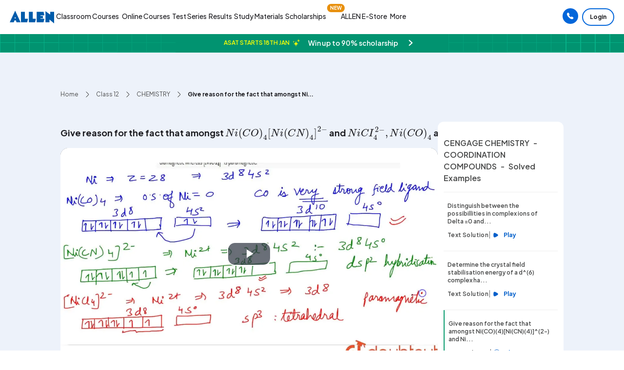

--- FILE ---
content_type: text/html
request_url: https://allen.in/dn/qna/11480738
body_size: 33951
content:
<!DOCTYPE html><html lang="en" id="student-portal" class="__variable_f804e1 light" style="color-scheme:light"><head><meta charSet="utf-8"/><meta name="viewport" content="width=device-width, initial-scale=1.0, maximum-scale=1.0, user-scalable=no"/><meta name="viewport" content="width=device-width, initial-scale=1"/><link rel="preload" href="https://res.cloudinary.com/dpzpn3dkw/image/upload/w_1200,f_avif,q_auto/v1744960845/rawbnjp9bgoe7lyu7l9e.webp" as="image" type="image/avif" fetchPriority="high" media="(min-width: 600px)"/><link rel="preload" href="https://res.cloudinary.com/dpzpn3dkw/image/upload/w_1200,f_avif,q_auto/v1744960664/cyrx6n107jlfpcqtoavr.webp" as="image" type="image/avif" fetchPriority="high" media="(max-width: 599px)"/><link rel="stylesheet" href="https://static.allen.in/_next/static/css/55329350f1cda252.css" data-precedence="next"/><link rel="stylesheet" href="https://static.allen.in/_next/static/css/71e2c03c2934436d.css" data-precedence="next"/><link rel="stylesheet" href="https://static.allen.in/_next/static/css/11772527a1a91a96.css" data-precedence="next"/><link rel="stylesheet" href="https://static.allen.in/_next/static/css/c82497f98c68e699.css" data-precedence="next"/><link rel="stylesheet" href="https://static.allen.in/_next/static/css/15040bb3a4834f6f.css" data-precedence="next"/><link href="https://static.allen.in/_next/static/css/5f930cbef8c80ae0.css" rel="stylesheet" as="style" data-precedence="dynamic"/><link href="https://static.allen.in/_next/static/css/7fb624ecc07ddf43.css" rel="stylesheet" as="style" data-precedence="dynamic"/><link rel="preload" as="script" fetchPriority="low" href="https://static.allen.in/_next/static/chunks/webpack-9c04bf5ee92d7fb4.js"/><script src="https://static.allen.in/_next/static/chunks/87c73c54-aa22f7f7abbbbd23.js" async=""></script><script src="https://static.allen.in/_next/static/chunks/62855-2a48d3edee829f82.js" async=""></script><script src="https://static.allen.in/_next/static/chunks/main-app-00fd06928dc2410b.js" async=""></script><script src="https://static.allen.in/_next/static/chunks/81332-0ccd6b0a85df5a65.js" async=""></script><script src="https://static.allen.in/_next/static/chunks/62063-b2f4d287959758b3.js" async=""></script><script src="https://static.allen.in/_next/static/chunks/41870-a8589f10bc1df5c7.js" async=""></script><script src="https://static.allen.in/_next/static/chunks/90208-28ae0da0349c6668.js" async=""></script><script src="https://static.allen.in/_next/static/chunks/55333-005c1539e8547be5.js" async=""></script><script src="https://static.allen.in/_next/static/chunks/65736-bbc372fb9c10bb6b.js" async=""></script><script src="https://static.allen.in/_next/static/chunks/app/global-error-073847ad2a7ac44e.js" async=""></script><script src="https://static.allen.in/_next/static/chunks/810a0581-0667441757b31a5d.js" async=""></script><script src="https://static.allen.in/_next/static/chunks/0bfc6ee2-3c21e02656daf7d3.js" async=""></script><script src="https://static.allen.in/_next/static/chunks/8f1edbd0-55868855da862691.js" async=""></script><script src="https://static.allen.in/_next/static/chunks/465f6469-0bc48e67ce8b1f18.js" async=""></script><script src="https://static.allen.in/_next/static/chunks/8aeb2c76-e93f53a69d4a70b5.js" async=""></script><script src="https://static.allen.in/_next/static/chunks/e36ab323-a1d928b2fd3bc97e.js" async=""></script><script src="https://static.allen.in/_next/static/chunks/65868-0c0a5efa06822bf3.js" async=""></script><script src="https://static.allen.in/_next/static/chunks/19619-c3c415b4a8f7b3dd.js" async=""></script><script src="https://static.allen.in/_next/static/chunks/83013-0bf29a33cba861e3.js" async=""></script><script src="https://static.allen.in/_next/static/chunks/73806-f35f6e73a3b12254.js" async=""></script><script src="https://static.allen.in/_next/static/chunks/75770-32ecca42bb16356a.js" async=""></script><script src="https://static.allen.in/_next/static/chunks/38458-8ac059c5a1eb082f.js" async=""></script><script src="https://static.allen.in/_next/static/chunks/6928-88a6747560229340.js" async=""></script><script src="https://static.allen.in/_next/static/chunks/43603-c0361e3b1d5426d7.js" async=""></script><script src="https://static.allen.in/_next/static/chunks/5296-d2b13b918e6f9411.js" async=""></script><script src="https://static.allen.in/_next/static/chunks/79670-92470a552b80ae73.js" async=""></script><script src="https://static.allen.in/_next/static/chunks/52504-1882ad292e9f2a34.js" async=""></script><script src="https://static.allen.in/_next/static/chunks/4203-a6f9f34b48b5fb8c.js" async=""></script><script src="https://static.allen.in/_next/static/chunks/76073-aa3cfc24f5b7f24f.js" async=""></script><script src="https://static.allen.in/_next/static/chunks/78665-5a8267cbde886c20.js" async=""></script><script src="https://static.allen.in/_next/static/chunks/29825-0e678f2359675ffb.js" async=""></script><script src="https://static.allen.in/_next/static/chunks/73244-ab1954f798349178.js" async=""></script><script src="https://static.allen.in/_next/static/chunks/87588-1392055cfe415d25.js" async=""></script><script src="https://static.allen.in/_next/static/chunks/87529-5725e5fb8f8af0c5.js" async=""></script><script src="https://static.allen.in/_next/static/chunks/44544-7aae691a2a604373.js" async=""></script><script src="https://static.allen.in/_next/static/chunks/51817-6486183f57a541e5.js" async=""></script><script src="https://static.allen.in/_next/static/chunks/78860-946bd4b296a3cfab.js" async=""></script><script src="https://static.allen.in/_next/static/chunks/9244-534d04a2574dcc21.js" async=""></script><script src="https://static.allen.in/_next/static/chunks/app/internal-dn/qna/%5BquestionId%5D/layout-216372d02af92360.js" async=""></script><script src="https://static.allen.in/_next/static/chunks/18054-f621cd7592e92b8a.js" async=""></script><script src="https://static.allen.in/_next/static/chunks/25026-6499fc1110fbd6c8.js" async=""></script><script src="https://static.allen.in/_next/static/chunks/42688-599c38ac2e3b7246.js" async=""></script><script src="https://static.allen.in/_next/static/chunks/app/layout-3317e392d4f728d2.js" async=""></script><script src="https://static.allen.in/_next/static/chunks/app/error-365be5fe8739c84b.js" async=""></script><script src="https://static.allen.in/_next/static/chunks/app/not-found-1353856fc01a4471.js" async=""></script><script src="https://static.allen.in/_next/static/chunks/12625-607ecf9e028af53e.js" async=""></script><script src="https://static.allen.in/_next/static/chunks/53788-d87ddf9edb663deb.js" async=""></script><script src="https://static.allen.in/_next/static/chunks/72726-8889ac258bdf4815.js" async=""></script><script src="https://static.allen.in/_next/static/chunks/app/internal-dn/qna/%5BquestionId%5D/page-82b67997688ba397.js" async=""></script><link rel="preload" href="https://static.allen.in/_next/static/chunks/2849449d.1e36e9da203524b6.js" as="script" fetchPriority="low"/><link rel="preload" href="https://static.allen.in/_next/static/chunks/73080.192cf087f4db5b0e.js" as="script" fetchPriority="low"/><link rel="preload" href="https://static.allen.in/_next/static/chunks/12478.2adbd0b65abe557d.js" as="script" fetchPriority="low"/><link rel="preload" href="https://static.allen.in/_next/static/chunks/41133.272c9d182775d05f.js" as="script" fetchPriority="low"/><meta name="next-size-adjust" content=""/><title>Give reason for the fact that amongst `Ni(CO)_(4)[Ni(CN)_(4)]^(2-)` and `NiCI_(4)^(2-), Ni(CO)_(4)` and `[Ni(CN)_(4)]^(2-)` are diamagnetic whereas `[NiCI_(4)]^(2)` is paramagnetic are diamagnetic whereas` [NiCI_(4)]^(2)` is paramagnetic .</title><meta name="description" content="In`[Ni(CO)_(4)]` oxidation rate of Ni is zero &lt;br&gt; &lt;img src=&quot;https://d10lpgp6xz60nq.cloudfront.net/physics_images/KSV_P2_CHM_C07_S01_070_S01.png&quot; width=&quot;80%&quot;&gt; &lt;br&gt; Since `CO` is strong field ligands pairing of electrons takes place and hence `n = 0 Ni (CO)_(4)` is diamagntic In `[Ni(CN)_(4)]^(2-)` ion Ni exist as `Ni^2+` ion &lt;br&gt; &lt;img src=&quot;https://d10lpgp6xz60nq.cloudfront.net/physics_images/KSV_P2_CHM_C07_S01_070_S02.png&quot; width=&quot;80%&quot;&gt; &lt;br&gt; Since `CN^(Θ)` is strong field ligands it forces the two unpaired electrons are paired up `[Ni(CN)_(4)]^(2-)` is diamagnetic &lt;br&gt; In `[NiCI_(4)]^(2-)` Ni exist as `Ni^(2+)` ion  &lt;br&gt; `&quot;Since&quot;^(Θ)` is weak field ligand no pairing up of electrons in `3d` orbitals takes place hence `n=2` and `[NiCi^(4)]^(2-)` is paramagntic ."/><script src="https://static.allen.in/_next/static/chunks/polyfills-42372ed130431b0a.js" noModule=""></script></head><body><script>!function(){try{var d=document.documentElement,c=d.classList;c.remove('light','dark');var e=localStorage.getItem('theme');if('system'===e||(!e&&false)){var t='(prefers-color-scheme: dark)',m=window.matchMedia(t);if(m.media!==t||m.matches){d.style.colorScheme = 'dark';c.add('dark')}else{d.style.colorScheme = 'light';c.add('light')}}else if(e){c.add(e|| '')}else{c.add('light')}if(e==='light'||e==='dark'||!e)d.style.colorScheme=e||'light'}catch(e){}}()</script> <!--$--><!--/$--><main><div class="min-h-screen bg-primary"><header id="main-navbar" class="sticky top-0 z-999 bg-secondary"><div><div class="header-container sticky top-0 z-101 mx-4 hidden cursor-default items-center sm:flex md:mx-5  h-17.5 xl:h-17"><div class="flex items-center gap-x-8"><div class="h-7"><span class="font-normal text-xs leading-4 md:text-sm md:leading-5 no-underline text-default-title"><a href="/"><div class="shimmering-image-container flex items-center md:block"><div class="light:block dark:hidden"><svg width="91" height="26" viewBox="0 0 91 26" fill="none" xmlns="http://www.w3.org/2000/svg" alt="Allen logo" data-testid="onboardingAllenLogo" class="w-23 h-7"><path d="M22.2309 23.7954H13.9211L12.626 20.1214H9.60432L8.30916 23.7954H0L11.1154 0L22.2309 23.7954ZM12.2753 14.7801C12.2753 14.4604 12.1583 14.1776 11.9247 13.9328C11.6905 13.6875 11.4206 13.5648 11.1154 13.5648C10.8096 13.5648 10.5397 13.6875 10.3061 13.9328C10.072 14.1776 9.95491 14.4604 9.95491 14.7801C9.95491 15.1004 10.072 15.3833 10.3061 15.628C10.5397 15.8734 10.8096 15.9955 11.1154 15.9955C11.4206 15.9955 11.6905 15.8734 11.9247 15.628C12.1583 15.3832 12.2753 15.1004 12.2753 14.7801ZM37.4199 16.5611L35.8013 23.7953H22.9594V2.3176H31.0526V16.5611H37.4199ZM53.6068 16.5611L51.9882 23.7953H39.1464V2.3176H47.2401V16.5611H53.6068ZM71.1435 16.5611L69.309 23.7953H55.3339V2.3176H69.309L71.1435 9.55235H63.4276C63.1037 9.55235 62.9599 9.86904 62.9957 10.1706C63.0321 10.4341 63.1753 10.7061 63.4276 10.7061H68.0139V15.4073H63.4276C63.1401 15.4073 62.9957 15.6995 62.9957 15.9824C62.9957 16.2652 63.1401 16.5611 63.4276 16.5611L71.1435 16.5611ZM90.9999 26L81.5036 18.1434V23.7953H73.3559V1.01768L82.9068 7.96961V2.31767H91L90.9999 26Z" fill="#005BAA"></path></svg></div><div class="dark:block hidden"><svg width="91" height="26" viewBox="0 0 91 26" fill="none" xmlns="http://www.w3.org/2000/svg" alt="Allen logo" data-testid="onboardingAllenLogo" class="w-23 h-7"><path d="M22.2309 23.7954H13.9211L12.626 20.1214H9.60432L8.30916 23.7954H0L11.1154 0L22.2309 23.7954ZM12.2753 14.7801C12.2753 14.4604 12.1583 14.1776 11.9247 13.9328C11.6905 13.6875 11.4206 13.5648 11.1154 13.5648C10.8096 13.5648 10.5397 13.6875 10.3061 13.9328C10.072 14.1776 9.95491 14.4604 9.95491 14.7801C9.95491 15.1004 10.072 15.3833 10.3061 15.628C10.5397 15.8734 10.8096 15.9955 11.1154 15.9955C11.4206 15.9955 11.6905 15.8734 11.9247 15.628C12.1583 15.3832 12.2753 15.1004 12.2753 14.7801ZM37.4199 16.5611L35.8013 23.7953H22.9594V2.3176H31.0526V16.5611H37.4199ZM53.6068 16.5611L51.9882 23.7953H39.1464V2.3176H47.2401V16.5611H53.6068ZM71.1435 16.5611L69.309 23.7953H55.3339V2.3176H69.309L71.1435 9.55235H63.4276C63.1037 9.55235 62.9599 9.86904 62.9957 10.1706C63.0321 10.4341 63.1753 10.7061 63.4276 10.7061H68.0139V15.4073H63.4276C63.1401 15.4073 62.9957 15.6995 62.9957 15.9824C62.9957 16.2652 63.1401 16.5611 63.4276 16.5611L71.1435 16.5611ZM90.9999 26L81.5036 18.1434V23.7953H73.3559V1.01768L82.9068 7.96961V2.31767H91L90.9999 26Z" fill="white"></path></svg></div></div></a></span></div><nav class="flex h-full flex-row"><ul class="flex h-full list-none items-center justify-center gap-x-5 self-end md:mr-2"><li class="relative mt-2" aria-expanded="false" aria-haspopup="menu"><div class="cursor-pointer font-medium text-default-title"><span data-testid="Classroom Courses" class="font-normal text-xs leading-4 md:text-sm md:leading-5 no-underline text-default-title"><a class="text-center text-nowrap bg-transparent mx-1 text-sm font-medium !p-0" href="/classroom">Classroom Courses</a></span><div class="bar h-1 mt-2 rounded-xl"></div></div></li><li class="relative mt-2" aria-expanded="false" aria-haspopup="menu"><div class="cursor-pointer font-medium text-default-title"><div class="text-nowrap"><button class="text-sm relative border-2 rounded-full focus:opacity-70 bg-transparent border-transparent text-default-title relative flex items-center justify-center text-center transition duration-500 ease-in-out font-medium cursor-pointer" data-testid="Online Courses" type="button"><div class="w-5 h-5 animate-spin rounded-full border-2 border-t-transparent border-fill-primary-active hidden"></div><div class="items-center flex">Online Courses</div></button></div><div class="bar h-1 mt-2 rounded-xl"></div></div><div class="navDropdown duration-300 w-fit flex-row pt-4.5 left-0 hidden animate-fade-out" id="headerTabDropDown"><div class="w-60 rounded-xl bg-secondary shadow-md"><ul class="grid grid-cols-1 gap-y-2 py-2"><li class="menu-items-1 relative" aria-expanded="false" aria-haspopup="menu"><div class="px-2"><div class="flex w-full-available"><span class="font-normal text-xs leading-4 md:text-sm md:leading-5 no-underline text-default-title block w-full"><a href="/neet"><div class="flex w-full-available rounded-md gap-3 bg-secondary py-2.5 pr-3 text-sm hover:bg-primary pl-4"><span class="font-normal text-sm no-underline text-default-body flex flex-1 items-center line-clamp-1 justify-between">NEET<svg fill="none" height="16" viewBox="0 0 20 20" width="16" xmlns="http://www.w3.org/2000/svg"><path d="M7.5 15L12.5 10L7.5 5" stroke="currentColor" stroke-linecap="round" stroke-linejoin="round" stroke-width="1.5"></path></svg></span></div></a></span></div></div><ul class="navDropdown navDropdown-submenu duration-300 hidden animate-fade-out w-fit flex-row" style="top:0px" id="headerTabSubDropDown"><div class="relative w-60 rounded-xl bg-secondary p-2 shadow-md"><li class="menu-items-1"><div class="flex w-full-available"><span class="font-normal text-xs leading-4 md:text-sm md:leading-5 no-underline text-default-title block w-full"><a href="/neet/online-coaching-class-11"><div class="flex w-full-available rounded-md gap-3 bg-secondary py-2.5 pr-3 text-sm hover:bg-primary pl-4"><span class="font-normal text-sm no-underline text-default-body flex flex-1 items-center line-clamp-1 justify-between">Class 11th</span></div></a></span></div></li><li class="menu-items-1"><div class="flex w-full-available"><span class="font-normal text-xs leading-4 md:text-sm md:leading-5 no-underline text-default-title block w-full"><a href="/neet/online-coaching-class-12"><div class="flex w-full-available rounded-md gap-3 bg-secondary py-2.5 pr-3 text-sm hover:bg-primary pl-4"><span class="font-normal text-sm no-underline text-default-body flex flex-1 items-center line-clamp-1 justify-between">Class 12th</span></div></a></span></div></li><li class="menu-items-1"><div class="flex w-full-available"><span class="font-normal text-xs leading-4 md:text-sm md:leading-5 no-underline text-default-title block w-full"><a href="/neet/online-coaching-class-12-droppers"><div class="flex w-full-available rounded-md gap-3 bg-secondary py-2.5 pr-3 text-sm hover:bg-primary pl-4"><span class="font-normal text-sm no-underline text-default-body flex flex-1 items-center line-clamp-1 justify-between">Class 12th Plus</span></div></a></span></div></li></div></ul></li><li class="menu-items-1 relative" aria-expanded="false" aria-haspopup="menu"><div class="px-2"><div class="flex w-full-available"><span class="font-normal text-xs leading-4 md:text-sm md:leading-5 no-underline text-default-title block w-full"><a href="/jee"><div class="flex w-full-available rounded-md gap-3 bg-secondary py-2.5 pr-3 text-sm hover:bg-primary pl-4"><span class="font-normal text-sm no-underline text-default-body flex flex-1 items-center line-clamp-1 justify-between">JEE<svg fill="none" height="16" viewBox="0 0 20 20" width="16" xmlns="http://www.w3.org/2000/svg"><path d="M7.5 15L12.5 10L7.5 5" stroke="currentColor" stroke-linecap="round" stroke-linejoin="round" stroke-width="1.5"></path></svg></span></div></a></span></div></div><ul class="navDropdown navDropdown-submenu duration-300 hidden animate-fade-out w-fit flex-row" style="top:50px" id="headerTabSubDropDown"><div class="relative w-60 rounded-xl bg-secondary p-2 shadow-md"><li class="menu-items-1"><div class="flex w-full-available"><span class="font-normal text-xs leading-4 md:text-sm md:leading-5 no-underline text-default-title block w-full"><a href="/jee/online-coaching-class-11"><div class="flex w-full-available rounded-md gap-3 bg-secondary py-2.5 pr-3 text-sm hover:bg-primary pl-4"><span class="font-normal text-sm no-underline text-default-body flex flex-1 items-center line-clamp-1 justify-between">Class 11th</span></div></a></span></div></li><li class="menu-items-1"><div class="flex w-full-available"><span class="font-normal text-xs leading-4 md:text-sm md:leading-5 no-underline text-default-title block w-full"><a href="/jee/online-coaching-class-12"><div class="flex w-full-available rounded-md gap-3 bg-secondary py-2.5 pr-3 text-sm hover:bg-primary pl-4"><span class="font-normal text-sm no-underline text-default-body flex flex-1 items-center line-clamp-1 justify-between">Class 12th</span></div></a></span></div></li><li class="menu-items-1"><div class="flex w-full-available"><span class="font-normal text-xs leading-4 md:text-sm md:leading-5 no-underline text-default-title block w-full"><a href="/jee/online-coaching-class-12-droppers"><div class="flex w-full-available rounded-md gap-3 bg-secondary py-2.5 pr-3 text-sm hover:bg-primary pl-4"><span class="font-normal text-sm no-underline text-default-body flex flex-1 items-center line-clamp-1 justify-between">Class 12th Plus</span></div></a></span></div></li></div></ul></li><li class="menu-items-1 relative" aria-expanded="false" aria-haspopup="menu"><div class="px-2"><div class="flex w-full-available"><span class="font-normal text-xs leading-4 md:text-sm md:leading-5 no-underline text-default-title block w-full"><a href="/classes-6-10"><div class="flex w-full-available rounded-md gap-3 bg-secondary py-2.5 pr-3 text-sm hover:bg-primary pl-4"><span class="font-normal text-sm no-underline text-default-body flex flex-1 items-center line-clamp-1 justify-between">Class 6-10<svg fill="none" height="16" viewBox="0 0 20 20" width="16" xmlns="http://www.w3.org/2000/svg"><path d="M7.5 15L12.5 10L7.5 5" stroke="currentColor" stroke-linecap="round" stroke-linejoin="round" stroke-width="1.5"></path></svg></span></div></a></span></div></div><ul class="navDropdown navDropdown-submenu duration-300 hidden animate-fade-out w-fit flex-row" style="top:100px" id="headerTabSubDropDown"><div class="relative w-60 rounded-xl bg-secondary p-2 shadow-md"><li class="menu-items-1"><div class="flex w-full-available"><span class="font-normal text-xs leading-4 md:text-sm md:leading-5 no-underline text-default-title block w-full"><a href="/class-6"><div class="flex w-full-available rounded-md gap-3 bg-secondary py-2.5 pr-3 text-sm hover:bg-primary pl-4"><span class="font-normal text-sm no-underline text-default-body flex flex-1 items-center line-clamp-1 justify-between">Class 6th</span></div></a></span></div></li><li class="menu-items-1"><div class="flex w-full-available"><span class="font-normal text-xs leading-4 md:text-sm md:leading-5 no-underline text-default-title block w-full"><a href="/class-7"><div class="flex w-full-available rounded-md gap-3 bg-secondary py-2.5 pr-3 text-sm hover:bg-primary pl-4"><span class="font-normal text-sm no-underline text-default-body flex flex-1 items-center line-clamp-1 justify-between">Class 7th</span></div></a></span></div></li><li class="menu-items-1"><div class="flex w-full-available"><span class="font-normal text-xs leading-4 md:text-sm md:leading-5 no-underline text-default-title block w-full"><a href="/class-8"><div class="flex w-full-available rounded-md gap-3 bg-secondary py-2.5 pr-3 text-sm hover:bg-primary pl-4"><span class="font-normal text-sm no-underline text-default-body flex flex-1 items-center line-clamp-1 justify-between">Class 8th</span></div></a></span></div></li><li class="menu-items-1"><div class="flex w-full-available"><span class="font-normal text-xs leading-4 md:text-sm md:leading-5 no-underline text-default-title block w-full"><a href="/class-9"><div class="flex w-full-available rounded-md gap-3 bg-secondary py-2.5 pr-3 text-sm hover:bg-primary pl-4"><span class="font-normal text-sm no-underline text-default-body flex flex-1 items-center line-clamp-1 justify-between">Class 9th</span></div></a></span></div></li><li class="menu-items-1"><div class="flex w-full-available"><span class="font-normal text-xs leading-4 md:text-sm md:leading-5 no-underline text-default-title block w-full"><a href="/class-10"><div class="flex w-full-available rounded-md gap-3 bg-secondary py-2.5 pr-3 text-sm hover:bg-primary pl-4"><span class="font-normal text-sm no-underline text-default-body flex flex-1 items-center line-clamp-1 justify-between">Class 10th</span></div></a></span></div></li></div></ul></li><li class="menu-items-1 relative" aria-expanded="false" aria-haspopup="menu"><div class="px-2"><div class="flex w-full-available"><div class="flex w-full-available rounded-md gap-3 bg-secondary py-2.5 pr-3 text-sm hover:bg-primary pl-4"><span class="font-normal text-sm no-underline text-default-body flex flex-1 items-center line-clamp-1 justify-between">View All Options<svg fill="none" height="16" viewBox="0 0 20 20" width="16" xmlns="http://www.w3.org/2000/svg"><path d="M7.5 15L12.5 10L7.5 5" stroke="currentColor" stroke-linecap="round" stroke-linejoin="round" stroke-width="1.5"></path></svg></span></div></div></div><ul class="navDropdown navDropdown-submenu duration-300 hidden animate-fade-out w-fit flex-row" style="top:150px" id="headerTabSubDropDown"><div class="relative w-60 rounded-xl bg-secondary p-2 shadow-md"><li class="menu-items-1"><div class="flex w-full-available"><span class="font-normal text-xs leading-4 md:text-sm md:leading-5 no-underline text-default-title block w-full"><a href="/ultimate-program-live-courses"><div class="flex w-full-available rounded-md gap-3 bg-secondary py-2.5 pr-3 text-sm hover:bg-primary pl-4"><span class="font-normal text-sm no-underline text-default-body flex flex-1 items-center line-clamp-1 justify-between">Online Courses</span></div></a></span></div></li><li class="menu-items-1"><div class="flex w-full-available"><span class="font-normal text-xs leading-4 md:text-sm md:leading-5 no-underline text-default-title block w-full"><a target="_blank" href="https://dlp.allen.ac.in/"><div class="flex w-full-available rounded-md gap-3 bg-secondary py-2.5 pr-3 text-sm hover:bg-primary pl-4"><span class="font-normal text-sm no-underline text-default-body flex flex-1 items-center line-clamp-1 justify-between">Distance Learning</span></div></a></span></div></li><li class="menu-items-1"><div class="flex w-full-available"><span class="font-normal text-xs leading-4 md:text-sm md:leading-5 no-underline text-default-title block w-full"><a href="/doubtnut-courses"><div class="flex w-full-available rounded-md gap-3 bg-secondary py-2.5 pr-3 text-sm hover:bg-primary pl-4"><span class="font-normal text-sm no-underline text-default-body flex flex-1 items-center line-clamp-1 justify-between">Hindi Medium Courses</span></div></a></span></div></li><li class="menu-items-1"><div class="flex w-full-available"><span class="font-normal text-xs leading-4 md:text-sm md:leading-5 no-underline text-default-title block w-full"><a href="/international-olympiads"><div class="flex w-full-available rounded-md gap-3 bg-secondary py-2.5 pr-3 text-sm hover:bg-primary pl-4"><span class="font-normal text-sm no-underline text-default-body flex flex-1 items-center line-clamp-1 justify-between">International Olympiad</span></div></a></span></div></li></div></ul></li></ul></div></div></li><li class="relative mt-2" aria-expanded="false" aria-haspopup="menu"><div class="cursor-pointer font-medium text-default-title"><div class="text-nowrap"><button class="text-sm relative border-2 rounded-full focus:opacity-70 bg-transparent border-transparent text-default-title relative flex items-center justify-center text-center transition duration-500 ease-in-out font-medium cursor-pointer" data-testid="Test Series" type="button"><div class="w-5 h-5 animate-spin rounded-full border-2 border-t-transparent border-fill-primary-active hidden"></div><div class="items-center flex">Test Series</div></button></div><div class="bar h-1 mt-2 rounded-xl"></div></div><div class="navDropdown duration-300 w-fit flex-row pt-4.5 left-0 hidden animate-fade-out" id="headerTabDropDown"><div class="w-60 rounded-xl bg-secondary shadow-md"><ul class="grid grid-cols-1 gap-y-2 py-2"><li class="menu-items-1 relative" aria-expanded="false" aria-haspopup="menu"><div class="px-2"><div class="flex w-full-available"><span class="font-normal text-xs leading-4 md:text-sm md:leading-5 no-underline text-default-title block w-full"><a href="/neet/online-test-series"><div class="flex w-full-available rounded-md gap-3 bg-secondary py-2.5 pr-3 text-sm hover:bg-primary pl-4"><span class="font-normal text-sm no-underline text-default-body flex flex-1 items-center line-clamp-1 justify-between">NEET<svg fill="none" height="16" viewBox="0 0 20 20" width="16" xmlns="http://www.w3.org/2000/svg"><path d="M7.5 15L12.5 10L7.5 5" stroke="currentColor" stroke-linecap="round" stroke-linejoin="round" stroke-width="1.5"></path></svg></span></div></a></span></div></div><ul class="navDropdown navDropdown-submenu duration-300 hidden animate-fade-out w-fit flex-row" style="top:0px" id="headerTabSubDropDown"><div class="relative w-60 rounded-xl bg-secondary p-2 shadow-md"><li class="menu-items-1"><div class="flex w-full-available"><span class="font-normal text-xs leading-4 md:text-sm md:leading-5 no-underline text-default-title block w-full"><a href="/neet/online-coaching-class-11?Program_Mode=online_test_series+recorded+practice+offline_test_series"><div class="flex w-full-available rounded-md gap-3 bg-secondary py-2.5 pr-3 text-sm hover:bg-primary pl-4"><span class="font-normal text-sm no-underline text-default-body flex flex-1 items-center line-clamp-1 justify-between">Class 11th</span></div></a></span></div></li><li class="menu-items-1"><div class="flex w-full-available"><span class="font-normal text-xs leading-4 md:text-sm md:leading-5 no-underline text-default-title block w-full"><a href="/neet/online-coaching-class-12?Program_Mode=online_test_series+recorded+practice+offline_test_series&amp;Session=2025-26"><div class="flex w-full-available rounded-md gap-3 bg-secondary py-2.5 pr-3 text-sm hover:bg-primary pl-4"><span class="font-normal text-sm no-underline text-default-body flex flex-1 items-center line-clamp-1 justify-between">Class 12th</span></div></a></span></div></li><li class="menu-items-1"><div class="flex w-full-available"><span class="font-normal text-xs leading-4 md:text-sm md:leading-5 no-underline text-default-title block w-full"><a href="/neet/online-coaching-class-12-droppers?Program_Mode=online_test_series+recorded+practice+offline_test_series&amp;Session=2025-26"><div class="flex w-full-available rounded-md gap-3 bg-secondary py-2.5 pr-3 text-sm hover:bg-primary pl-4"><span class="font-normal text-sm no-underline text-default-body flex flex-1 items-center line-clamp-1 justify-between">Class 12th Plus</span></div></a></span></div></li></div></ul></li><li class="menu-items-1 relative" aria-expanded="false" aria-haspopup="menu"><div class="px-2"><div class="flex w-full-available"><span class="font-normal text-xs leading-4 md:text-sm md:leading-5 no-underline text-default-title block w-full"><a href="/jee/online-test-series"><div class="flex w-full-available rounded-md gap-3 bg-secondary py-2.5 pr-3 text-sm hover:bg-primary pl-4"><span class="font-normal text-sm no-underline text-default-body flex flex-1 items-center line-clamp-1 justify-between">JEE (Main+Advanced)<svg fill="none" height="16" viewBox="0 0 20 20" width="16" xmlns="http://www.w3.org/2000/svg"><path d="M7.5 15L12.5 10L7.5 5" stroke="currentColor" stroke-linecap="round" stroke-linejoin="round" stroke-width="1.5"></path></svg></span></div></a></span></div></div><ul class="navDropdown navDropdown-submenu duration-300 hidden animate-fade-out w-fit flex-row" style="top:50px" id="headerTabSubDropDown"><div class="relative w-60 rounded-xl bg-secondary p-2 shadow-md"><li class="menu-items-1"><div class="flex w-full-available"><span class="font-normal text-xs leading-4 md:text-sm md:leading-5 no-underline text-default-title block w-full"><a href="/jee/online-coaching-class-11?Program_Mode=online_test_series+recorded+practice+offline_test_series&amp;Exam_name=jee_%28main-advanced%29"><div class="flex w-full-available rounded-md gap-3 bg-secondary py-2.5 pr-3 text-sm hover:bg-primary pl-4"><span class="font-normal text-sm no-underline text-default-body flex flex-1 items-center line-clamp-1 justify-between">Class 11th</span></div></a></span></div></li><li class="menu-items-1"><div class="flex w-full-available"><span class="font-normal text-xs leading-4 md:text-sm md:leading-5 no-underline text-default-title block w-full"><a href="/jee/online-coaching-class-12?Program_Mode=online_test_series+recorded+practice+offline_test_series&amp;Exam_name=jee_%28main-advanced%29&amp;Session=2025-26"><div class="flex w-full-available rounded-md gap-3 bg-secondary py-2.5 pr-3 text-sm hover:bg-primary pl-4"><span class="font-normal text-sm no-underline text-default-body flex flex-1 items-center line-clamp-1 justify-between">Class 12th</span></div></a></span></div></li><li class="menu-items-1"><div class="flex w-full-available"><span class="font-normal text-xs leading-4 md:text-sm md:leading-5 no-underline text-default-title block w-full"><a href="/jee/online-coaching-class-12-droppers?Program_Mode=online_test_series+recorded+practice+offline_test_series&amp;Exam_name=jee_%28main-advanced%29&amp;Session=2025-26"><div class="flex w-full-available rounded-md gap-3 bg-secondary py-2.5 pr-3 text-sm hover:bg-primary pl-4"><span class="font-normal text-sm no-underline text-default-body flex flex-1 items-center line-clamp-1 justify-between">Class 12th Plus</span></div></a></span></div></li></div></ul></li><li class="menu-items-1 relative" aria-expanded="false" aria-haspopup="menu"><div class="px-2"><div class="flex w-full-available"><span class="font-normal text-xs leading-4 md:text-sm md:leading-5 no-underline text-default-title block w-full"><a href="/jee-main/online-test-series"><div class="flex w-full-available rounded-md gap-3 bg-secondary py-2.5 pr-3 text-sm hover:bg-primary pl-4"><span class="font-normal text-sm no-underline text-default-body flex flex-1 items-center line-clamp-1 justify-between">JEE Main<svg fill="none" height="16" viewBox="0 0 20 20" width="16" xmlns="http://www.w3.org/2000/svg"><path d="M7.5 15L12.5 10L7.5 5" stroke="currentColor" stroke-linecap="round" stroke-linejoin="round" stroke-width="1.5"></path></svg></span></div></a></span></div></div><ul class="navDropdown navDropdown-submenu duration-300 hidden animate-fade-out w-fit flex-row" style="top:100px" id="headerTabSubDropDown"><div class="relative w-60 rounded-xl bg-secondary p-2 shadow-md"><li class="menu-items-1"><div class="flex w-full-available"><span class="font-normal text-xs leading-4 md:text-sm md:leading-5 no-underline text-default-title block w-full"><a href="/jee/online-coaching-class-11?Program_Mode=online_test_series+recorded+offline_test_series&amp;Exam_name=jee_main"><div class="flex w-full-available rounded-md gap-3 bg-secondary py-2.5 pr-3 text-sm hover:bg-primary pl-4"><span class="font-normal text-sm no-underline text-default-body flex flex-1 items-center line-clamp-1 justify-between">Class 11th</span></div></a></span></div></li><li class="menu-items-1"><div class="flex w-full-available"><span class="font-normal text-xs leading-4 md:text-sm md:leading-5 no-underline text-default-title block w-full"><a href="/jee/online-coaching-class-12?Program_Mode=online_test_series+recorded+offline_test_series&amp;Exam_name=jee_main&amp;Session=2025-26"><div class="flex w-full-available rounded-md gap-3 bg-secondary py-2.5 pr-3 text-sm hover:bg-primary pl-4"><span class="font-normal text-sm no-underline text-default-body flex flex-1 items-center line-clamp-1 justify-between">Class 12th</span></div></a></span></div></li><li class="menu-items-1"><div class="flex w-full-available"><span class="font-normal text-xs leading-4 md:text-sm md:leading-5 no-underline text-default-title block w-full"><a href="/jee/online-coaching-class-12-droppers?Program_Mode=online_test_series+recorded+offline_test_series&amp;Exam_name=jee_main&amp;Session=2025-26"><div class="flex w-full-available rounded-md gap-3 bg-secondary py-2.5 pr-3 text-sm hover:bg-primary pl-4"><span class="font-normal text-sm no-underline text-default-body flex flex-1 items-center line-clamp-1 justify-between">Class 12th Plus</span></div></a></span></div></li></div></ul></li></ul></div></div></li><li class="relative mt-2" aria-expanded="false" aria-haspopup="menu"><div class="cursor-pointer font-medium text-default-title"><div class="text-nowrap"><button class="text-sm relative border-2 rounded-full focus:opacity-70 bg-transparent border-transparent text-default-title relative flex items-center justify-center text-center transition duration-500 ease-in-out font-medium cursor-pointer" data-testid="Results" type="button"><div class="w-5 h-5 animate-spin rounded-full border-2 border-t-transparent border-fill-primary-active hidden"></div><div class="items-center flex">Results</div></button></div><div class="bar h-1 mt-2 rounded-xl"></div></div><div class="navDropdown duration-300 w-fit flex-row pt-4.5 left-0 hidden animate-fade-out" id="headerTabDropDown"><div class="w-60 rounded-xl bg-secondary shadow-md"><ul class="grid grid-cols-1 gap-y-2 py-2"><li class="menu-items-1 relative" aria-expanded="false" aria-haspopup="menu"><div class="px-2"><div class="flex w-full-available"><span class="font-normal text-xs leading-4 md:text-sm md:leading-5 no-underline text-default-title block w-full"><a href="/neet/result-2025"><div class="flex w-full-available rounded-md gap-3 bg-secondary py-2.5 pr-3 text-sm hover:bg-primary pl-4"><span class="font-normal text-sm no-underline text-default-body flex flex-1 items-center line-clamp-1 justify-between">NEET<svg fill="none" height="16" viewBox="0 0 20 20" width="16" xmlns="http://www.w3.org/2000/svg"><path d="M7.5 15L12.5 10L7.5 5" stroke="currentColor" stroke-linecap="round" stroke-linejoin="round" stroke-width="1.5"></path></svg></span></div></a></span></div></div><ul class="navDropdown navDropdown-submenu duration-300 hidden animate-fade-out w-fit flex-row" style="top:0px" id="headerTabSubDropDown"><div class="relative w-60 rounded-xl bg-secondary p-2 shadow-md"><li class="menu-items-1"><div class="flex w-full-available"><span class="font-normal text-xs leading-4 md:text-sm md:leading-5 no-underline text-default-title block w-full"><a href="/neet/result-2025"><div class="flex w-full-available rounded-md gap-3 bg-secondary py-2.5 pr-3 text-sm hover:bg-primary pl-4"><span class="font-normal text-sm no-underline text-default-body flex flex-1 items-center line-clamp-1 justify-between">2025</span></div></a></span></div></li><li class="menu-items-1"><div class="flex w-full-available"><span class="font-normal text-xs leading-4 md:text-sm md:leading-5 no-underline text-default-title block w-full"><a href="/neet/results-2024"><div class="flex w-full-available rounded-md gap-3 bg-secondary py-2.5 pr-3 text-sm hover:bg-primary pl-4"><span class="font-normal text-sm no-underline text-default-body flex flex-1 items-center line-clamp-1 justify-between">2024</span></div></a></span></div></li><li class="menu-items-1"><div class="flex w-full-available"><span class="font-normal text-xs leading-4 md:text-sm md:leading-5 no-underline text-default-title block w-full"><a href="/neet/results-2023"><div class="flex w-full-available rounded-md gap-3 bg-secondary py-2.5 pr-3 text-sm hover:bg-primary pl-4"><span class="font-normal text-sm no-underline text-default-body flex flex-1 items-center line-clamp-1 justify-between">2023</span></div></a></span></div></li><li class="menu-items-1"><div class="flex w-full-available"><span class="font-normal text-xs leading-4 md:text-sm md:leading-5 no-underline text-default-title block w-full"><a href="/neet/results-2022"><div class="flex w-full-available rounded-md gap-3 bg-secondary py-2.5 pr-3 text-sm hover:bg-primary pl-4"><span class="font-normal text-sm no-underline text-default-body flex flex-1 items-center line-clamp-1 justify-between">2022</span></div></a></span></div></li></div></ul></li><li class="menu-items-1 relative" aria-expanded="false" aria-haspopup="menu"><div class="px-2"><div class="flex w-full-available"><span class="font-normal text-xs leading-4 md:text-sm md:leading-5 no-underline text-default-title block w-full"><a href="/jee/results-2025"><div class="flex w-full-available rounded-md gap-3 bg-secondary py-2.5 pr-3 text-sm hover:bg-primary pl-4"><span class="font-normal text-sm no-underline text-default-body flex flex-1 items-center line-clamp-1 justify-between">JEE<svg fill="none" height="16" viewBox="0 0 20 20" width="16" xmlns="http://www.w3.org/2000/svg"><path d="M7.5 15L12.5 10L7.5 5" stroke="currentColor" stroke-linecap="round" stroke-linejoin="round" stroke-width="1.5"></path></svg></span></div></a></span></div></div><ul class="navDropdown navDropdown-submenu duration-300 hidden animate-fade-out w-fit flex-row" style="top:50px" id="headerTabSubDropDown"><div class="relative w-60 rounded-xl bg-secondary p-2 shadow-md"><li class="menu-items-1"><div class="flex w-full-available"><span class="font-normal text-xs leading-4 md:text-sm md:leading-5 no-underline text-default-title block w-full"><a href="/jee/results-2025"><div class="flex w-full-available rounded-md gap-3 bg-secondary py-2.5 pr-3 text-sm hover:bg-primary pl-4"><span class="font-normal text-sm no-underline text-default-body flex flex-1 items-center line-clamp-1 justify-between">2025</span></div></a></span></div></li><li class="menu-items-1"><div class="flex w-full-available"><span class="font-normal text-xs leading-4 md:text-sm md:leading-5 no-underline text-default-title block w-full"><a href="/jee/results-2024"><div class="flex w-full-available rounded-md gap-3 bg-secondary py-2.5 pr-3 text-sm hover:bg-primary pl-4"><span class="font-normal text-sm no-underline text-default-body flex flex-1 items-center line-clamp-1 justify-between">2024</span></div></a></span></div></li><li class="menu-items-1"><div class="flex w-full-available"><span class="font-normal text-xs leading-4 md:text-sm md:leading-5 no-underline text-default-title block w-full"><a href="/jee/results-2023"><div class="flex w-full-available rounded-md gap-3 bg-secondary py-2.5 pr-3 text-sm hover:bg-primary pl-4"><span class="font-normal text-sm no-underline text-default-body flex flex-1 items-center line-clamp-1 justify-between">2023</span></div></a></span></div></li><li class="menu-items-1"><div class="flex w-full-available"><span class="font-normal text-xs leading-4 md:text-sm md:leading-5 no-underline text-default-title block w-full"><a href="/jee/results-2022"><div class="flex w-full-available rounded-md gap-3 bg-secondary py-2.5 pr-3 text-sm hover:bg-primary pl-4"><span class="font-normal text-sm no-underline text-default-body flex flex-1 items-center line-clamp-1 justify-between">2022</span></div></a></span></div></li></div></ul></li><li class="menu-items-1 relative" aria-expanded="false" aria-haspopup="menu"><div class="px-2"><div class="flex w-full-available"><span class="font-normal text-xs leading-4 md:text-sm md:leading-5 no-underline text-default-title block w-full"><a href="/classes-6-10/results"><div class="flex w-full-available rounded-md gap-3 bg-secondary py-2.5 pr-3 text-sm hover:bg-primary pl-4"><span class="font-normal text-sm no-underline text-default-body flex flex-1 items-center line-clamp-1 justify-between">Class 6-10</span></div></a></span></div></div></li></ul></div></div></li><li class="relative mt-2" aria-expanded="false" aria-haspopup="menu"><div class="cursor-pointer font-medium text-default-title"><div class="text-nowrap"><button class="text-sm relative border-2 rounded-full focus:opacity-70 bg-transparent border-transparent text-default-title relative flex items-center justify-center text-center transition duration-500 ease-in-out font-medium cursor-pointer" data-testid="Study Materials" type="button"><div class="w-5 h-5 animate-spin rounded-full border-2 border-t-transparent border-fill-primary-active hidden"></div><div class="items-center flex">Study Materials</div></button></div><div class="bar h-1 mt-2 rounded-xl"></div></div><div class="navDropdown duration-300 w-fit flex-row pt-4.5 left-0 hidden animate-fade-out" id="headerTabDropDown"><div class="w-60 rounded-xl bg-secondary shadow-md"><ul class="grid grid-cols-1 gap-y-2 py-2"><li class="menu-items-1 relative" aria-expanded="false" aria-haspopup="menu"><div class="px-2"><div class="flex w-full-available"><span class="font-normal text-xs leading-4 md:text-sm md:leading-5 no-underline text-default-title block w-full"><a href="/jee-main/exam"><div class="flex w-full-available rounded-md gap-3 bg-secondary py-2.5 pr-3 text-sm hover:bg-primary pl-4"><span class="font-normal text-sm no-underline text-default-body flex flex-1 items-center line-clamp-1 justify-between">JEE Main<svg fill="none" height="16" viewBox="0 0 20 20" width="16" xmlns="http://www.w3.org/2000/svg"><path d="M7.5 15L12.5 10L7.5 5" stroke="currentColor" stroke-linecap="round" stroke-linejoin="round" stroke-width="1.5"></path></svg></span></div></a></span></div></div><ul class="navDropdown navDropdown-submenu duration-300 hidden animate-fade-out w-fit flex-row" style="top:0px" id="headerTabSubDropDown"><div class="relative w-60 rounded-xl bg-secondary p-2 shadow-md"><li class="menu-items-1"><div class="flex w-full-available"><span class="font-normal text-xs leading-4 md:text-sm md:leading-5 no-underline text-default-title block w-full"><a href="/jee-main/previous-year-papers"><div class="flex w-full-available rounded-md gap-3 bg-secondary py-2.5 pr-3 text-sm hover:bg-primary pl-4"><span class="font-normal text-sm no-underline text-default-body flex flex-1 items-center line-clamp-1 justify-between">Previous Year Papers</span></div></a></span></div></li><li class="menu-items-1"><div class="flex w-full-available"><span class="font-normal text-xs leading-4 md:text-sm md:leading-5 no-underline text-default-title block w-full"><a href="/jee-main/sample-papers"><div class="flex w-full-available rounded-md gap-3 bg-secondary py-2.5 pr-3 text-sm hover:bg-primary pl-4"><span class="font-normal text-sm no-underline text-default-body flex flex-1 items-center line-clamp-1 justify-between">Sample Papers</span></div></a></span></div></li><li class="menu-items-1"><div class="flex w-full-available"><span class="font-normal text-xs leading-4 md:text-sm md:leading-5 no-underline text-default-title block w-full"><a href="/jee-main/results"><div class="flex w-full-available rounded-md gap-3 bg-secondary py-2.5 pr-3 text-sm hover:bg-primary pl-4"><span class="font-normal text-sm no-underline text-default-body flex flex-1 items-center line-clamp-1 justify-between">Result</span></div></a></span></div></li><li class="menu-items-1"><div class="flex w-full-available"><span class="font-normal text-xs leading-4 md:text-sm md:leading-5 no-underline text-default-title block w-full"><a href="/jee-main/analysis"><div class="flex w-full-available rounded-md gap-3 bg-secondary py-2.5 pr-3 text-sm hover:bg-primary pl-4"><span class="font-normal text-sm no-underline text-default-body flex flex-1 items-center line-clamp-1 justify-between">Analysis</span></div></a></span></div></li><li class="menu-items-1"><div class="flex w-full-available"><span class="font-normal text-xs leading-4 md:text-sm md:leading-5 no-underline text-default-title block w-full"><a href="/jee-main/syllabus"><div class="flex w-full-available rounded-md gap-3 bg-secondary py-2.5 pr-3 text-sm hover:bg-primary pl-4"><span class="font-normal text-sm no-underline text-default-body flex flex-1 items-center line-clamp-1 justify-between">Syllabus</span></div></a></span></div></li><li class="menu-items-1"><div class="flex w-full-available"><span class="font-normal text-xs leading-4 md:text-sm md:leading-5 no-underline text-default-title block w-full"><a href="/jee-main/exam-dates"><div class="flex w-full-available rounded-md gap-3 bg-secondary py-2.5 pr-3 text-sm hover:bg-primary pl-4"><span class="font-normal text-sm no-underline text-default-body flex flex-1 items-center line-clamp-1 justify-between">Exam Date</span></div></a></span></div></li></div></ul></li><li class="menu-items-1 relative" aria-expanded="false" aria-haspopup="menu"><div class="px-2"><div class="flex w-full-available"><span class="font-normal text-xs leading-4 md:text-sm md:leading-5 no-underline text-default-title block w-full"><a href="/jee-advanced/exam"><div class="flex w-full-available rounded-md gap-3 bg-secondary py-2.5 pr-3 text-sm hover:bg-primary pl-4"><span class="font-normal text-sm no-underline text-default-body flex flex-1 items-center line-clamp-1 justify-between">JEE Advanced<svg fill="none" height="16" viewBox="0 0 20 20" width="16" xmlns="http://www.w3.org/2000/svg"><path d="M7.5 15L12.5 10L7.5 5" stroke="currentColor" stroke-linecap="round" stroke-linejoin="round" stroke-width="1.5"></path></svg></span></div></a></span></div></div><ul class="navDropdown navDropdown-submenu duration-300 hidden animate-fade-out w-fit flex-row" style="top:50px" id="headerTabSubDropDown"><div class="relative w-60 rounded-xl bg-secondary p-2 shadow-md"><li class="menu-items-1"><div class="flex w-full-available"><span class="font-normal text-xs leading-4 md:text-sm md:leading-5 no-underline text-default-title block w-full"><a href="/jee-advanced/previous-year-papers-with-solutions"><div class="flex w-full-available rounded-md gap-3 bg-secondary py-2.5 pr-3 text-sm hover:bg-primary pl-4"><span class="font-normal text-sm no-underline text-default-body flex flex-1 items-center line-clamp-1 justify-between">Previous Year Papers</span></div></a></span></div></li><li class="menu-items-1"><div class="flex w-full-available"><span class="font-normal text-xs leading-4 md:text-sm md:leading-5 no-underline text-default-title block w-full"><a href="/jee-advanced/sample-papers"><div class="flex w-full-available rounded-md gap-3 bg-secondary py-2.5 pr-3 text-sm hover:bg-primary pl-4"><span class="font-normal text-sm no-underline text-default-body flex flex-1 items-center line-clamp-1 justify-between">Sample Papers</span></div></a></span></div></li><li class="menu-items-1"><div class="flex w-full-available"><span class="font-normal text-xs leading-4 md:text-sm md:leading-5 no-underline text-default-title block w-full"><a href="/jee-advanced/mock-test"><div class="flex w-full-available rounded-md gap-3 bg-secondary py-2.5 pr-3 text-sm hover:bg-primary pl-4"><span class="font-normal text-sm no-underline text-default-body flex flex-1 items-center line-clamp-1 justify-between">Mock Test</span></div></a></span></div></li><li class="menu-items-1"><div class="flex w-full-available"><span class="font-normal text-xs leading-4 md:text-sm md:leading-5 no-underline text-default-title block w-full"><a href="/jee-advanced/results"><div class="flex w-full-available rounded-md gap-3 bg-secondary py-2.5 pr-3 text-sm hover:bg-primary pl-4"><span class="font-normal text-sm no-underline text-default-body flex flex-1 items-center line-clamp-1 justify-between">Result</span></div></a></span></div></li><li class="menu-items-1"><div class="flex w-full-available"><span class="font-normal text-xs leading-4 md:text-sm md:leading-5 no-underline text-default-title block w-full"><a href="/jee-advanced/analysis"><div class="flex w-full-available rounded-md gap-3 bg-secondary py-2.5 pr-3 text-sm hover:bg-primary pl-4"><span class="font-normal text-sm no-underline text-default-body flex flex-1 items-center line-clamp-1 justify-between">Analysis</span></div></a></span></div></li><li class="menu-items-1"><div class="flex w-full-available"><span class="font-normal text-xs leading-4 md:text-sm md:leading-5 no-underline text-default-title block w-full"><a href="/jee-advanced/syllabus"><div class="flex w-full-available rounded-md gap-3 bg-secondary py-2.5 pr-3 text-sm hover:bg-primary pl-4"><span class="font-normal text-sm no-underline text-default-body flex flex-1 items-center line-clamp-1 justify-between">Syllabus</span></div></a></span></div></li><li class="menu-items-1"><div class="flex w-full-available"><span class="font-normal text-xs leading-4 md:text-sm md:leading-5 no-underline text-default-title block w-full"><a href="/jee-advanced/exam-dates"><div class="flex w-full-available rounded-md gap-3 bg-secondary py-2.5 pr-3 text-sm hover:bg-primary pl-4"><span class="font-normal text-sm no-underline text-default-body flex flex-1 items-center line-clamp-1 justify-between">Exam Date</span></div></a></span></div></li></div></ul></li><li class="menu-items-1 relative" aria-expanded="false" aria-haspopup="menu"><div class="px-2"><div class="flex w-full-available"><span class="font-normal text-xs leading-4 md:text-sm md:leading-5 no-underline text-default-title block w-full"><a href="/neet/exam"><div class="flex w-full-available rounded-md gap-3 bg-secondary py-2.5 pr-3 text-sm hover:bg-primary pl-4"><span class="font-normal text-sm no-underline text-default-body flex flex-1 items-center line-clamp-1 justify-between">NEET<svg fill="none" height="16" viewBox="0 0 20 20" width="16" xmlns="http://www.w3.org/2000/svg"><path d="M7.5 15L12.5 10L7.5 5" stroke="currentColor" stroke-linecap="round" stroke-linejoin="round" stroke-width="1.5"></path></svg></span></div></a></span></div></div><ul class="navDropdown navDropdown-submenu duration-300 hidden animate-fade-out w-fit flex-row" style="top:100px" id="headerTabSubDropDown"><div class="relative w-60 rounded-xl bg-secondary p-2 shadow-md"><li class="menu-items-1"><div class="flex w-full-available"><span class="font-normal text-xs leading-4 md:text-sm md:leading-5 no-underline text-default-title block w-full"><a href="/neet/previous-year-papers"><div class="flex w-full-available rounded-md gap-3 bg-secondary py-2.5 pr-3 text-sm hover:bg-primary pl-4"><span class="font-normal text-sm no-underline text-default-body flex flex-1 items-center line-clamp-1 justify-between">Previous Year Papers</span></div></a></span></div></li><li class="menu-items-1"><div class="flex w-full-available"><span class="font-normal text-xs leading-4 md:text-sm md:leading-5 no-underline text-default-title block w-full"><a href="/neet/sample-papers"><div class="flex w-full-available rounded-md gap-3 bg-secondary py-2.5 pr-3 text-sm hover:bg-primary pl-4"><span class="font-normal text-sm no-underline text-default-body flex flex-1 items-center line-clamp-1 justify-between">Sample Papers</span></div></a></span></div></li><li class="menu-items-1"><div class="flex w-full-available"><span class="font-normal text-xs leading-4 md:text-sm md:leading-5 no-underline text-default-title block w-full"><a href="/neet/mock-test"><div class="flex w-full-available rounded-md gap-3 bg-secondary py-2.5 pr-3 text-sm hover:bg-primary pl-4"><span class="font-normal text-sm no-underline text-default-body flex flex-1 items-center line-clamp-1 justify-between">Mock Test</span></div></a></span></div></li><li class="menu-items-1"><div class="flex w-full-available"><span class="font-normal text-xs leading-4 md:text-sm md:leading-5 no-underline text-default-title block w-full"><a href="/neet/result-2025"><div class="flex w-full-available rounded-md gap-3 bg-secondary py-2.5 pr-3 text-sm hover:bg-primary pl-4"><span class="font-normal text-sm no-underline text-default-body flex flex-1 items-center line-clamp-1 justify-between">Result</span></div></a></span></div></li><li class="menu-items-1"><div class="flex w-full-available"><span class="font-normal text-xs leading-4 md:text-sm md:leading-5 no-underline text-default-title block w-full"><a href="/neet/exam-analysis"><div class="flex w-full-available rounded-md gap-3 bg-secondary py-2.5 pr-3 text-sm hover:bg-primary pl-4"><span class="font-normal text-sm no-underline text-default-body flex flex-1 items-center line-clamp-1 justify-between">Analysis</span></div></a></span></div></li><li class="menu-items-1"><div class="flex w-full-available"><span class="font-normal text-xs leading-4 md:text-sm md:leading-5 no-underline text-default-title block w-full"><a href="/neet/syllabus"><div class="flex w-full-available rounded-md gap-3 bg-secondary py-2.5 pr-3 text-sm hover:bg-primary pl-4"><span class="font-normal text-sm no-underline text-default-body flex flex-1 items-center line-clamp-1 justify-between">Syllabus</span></div></a></span></div></li><li class="menu-items-1"><div class="flex w-full-available"><span class="font-normal text-xs leading-4 md:text-sm md:leading-5 no-underline text-default-title block w-full"><a href="/neet/exam-dates"><div class="flex w-full-available rounded-md gap-3 bg-secondary py-2.5 pr-3 text-sm hover:bg-primary pl-4"><span class="font-normal text-sm no-underline text-default-body flex flex-1 items-center line-clamp-1 justify-between">Exam Date</span></div></a></span></div></li><li class="menu-items-1"><div class="flex w-full-available"><span class="font-normal text-xs leading-4 md:text-sm md:leading-5 no-underline text-default-title block w-full"><a href="/neet/college-predictor"><div class="flex w-full-available rounded-md gap-3 bg-secondary py-2.5 pr-3 text-sm hover:bg-primary pl-4"><span class="font-normal text-sm no-underline text-default-body flex flex-1 items-center line-clamp-1 justify-between">College Predictor</span></div></a></span></div></li><li class="menu-items-1"><div class="flex w-full-available"><span class="font-normal text-xs leading-4 md:text-sm md:leading-5 no-underline text-default-title block w-full"><a href="/neet/counselling"><div class="flex w-full-available rounded-md gap-3 bg-secondary py-2.5 pr-3 text-sm hover:bg-primary pl-4"><span class="font-normal text-sm no-underline text-default-body flex flex-1 items-center line-clamp-1 justify-between">Counselling</span></div></a></span></div></li></div></ul></li><li class="menu-items-1 relative" aria-expanded="false" aria-haspopup="menu"><div class="px-2"><div class="flex w-full-available"><span class="font-normal text-xs leading-4 md:text-sm md:leading-5 no-underline text-default-title block w-full"><a href="/ncert-solutions"><div class="flex w-full-available rounded-md gap-3 bg-secondary py-2.5 pr-3 text-sm hover:bg-primary pl-4"><span class="font-normal text-sm no-underline text-default-body flex flex-1 items-center line-clamp-1 justify-between">NCERT Solutions<svg fill="none" height="16" viewBox="0 0 20 20" width="16" xmlns="http://www.w3.org/2000/svg"><path d="M7.5 15L12.5 10L7.5 5" stroke="currentColor" stroke-linecap="round" stroke-linejoin="round" stroke-width="1.5"></path></svg></span></div></a></span></div></div><ul class="navDropdown navDropdown-submenu duration-300 hidden animate-fade-out w-fit flex-row" style="top:150px" id="headerTabSubDropDown"><div class="relative w-60 rounded-xl bg-secondary p-2 shadow-md"><li class="menu-items-1"><div class="flex w-full-available"><span class="font-normal text-xs leading-4 md:text-sm md:leading-5 no-underline text-default-title block w-full"><a href="/ncert-solutions/class-6"><div class="flex w-full-available rounded-md gap-3 bg-secondary py-2.5 pr-3 text-sm hover:bg-primary pl-4"><span class="font-normal text-sm no-underline text-default-body flex flex-1 items-center line-clamp-1 justify-between">Class 6</span></div></a></span></div></li><li class="menu-items-1"><div class="flex w-full-available"><span class="font-normal text-xs leading-4 md:text-sm md:leading-5 no-underline text-default-title block w-full"><a href="/ncert-solutions/class-7"><div class="flex w-full-available rounded-md gap-3 bg-secondary py-2.5 pr-3 text-sm hover:bg-primary pl-4"><span class="font-normal text-sm no-underline text-default-body flex flex-1 items-center line-clamp-1 justify-between">Class 7</span></div></a></span></div></li><li class="menu-items-1"><div class="flex w-full-available"><span class="font-normal text-xs leading-4 md:text-sm md:leading-5 no-underline text-default-title block w-full"><a href="/ncert-solutions/class-8"><div class="flex w-full-available rounded-md gap-3 bg-secondary py-2.5 pr-3 text-sm hover:bg-primary pl-4"><span class="font-normal text-sm no-underline text-default-body flex flex-1 items-center line-clamp-1 justify-between">Class 8</span></div></a></span></div></li><li class="menu-items-1"><div class="flex w-full-available"><span class="font-normal text-xs leading-4 md:text-sm md:leading-5 no-underline text-default-title block w-full"><a href="/ncert-solutions/class-9"><div class="flex w-full-available rounded-md gap-3 bg-secondary py-2.5 pr-3 text-sm hover:bg-primary pl-4"><span class="font-normal text-sm no-underline text-default-body flex flex-1 items-center line-clamp-1 justify-between">Class 9</span></div></a></span></div></li><li class="menu-items-1"><div class="flex w-full-available"><span class="font-normal text-xs leading-4 md:text-sm md:leading-5 no-underline text-default-title block w-full"><a href="/ncert-solutions/class-10"><div class="flex w-full-available rounded-md gap-3 bg-secondary py-2.5 pr-3 text-sm hover:bg-primary pl-4"><span class="font-normal text-sm no-underline text-default-body flex flex-1 items-center line-clamp-1 justify-between">Class 10</span></div></a></span></div></li><li class="menu-items-1"><div class="flex w-full-available"><span class="font-normal text-xs leading-4 md:text-sm md:leading-5 no-underline text-default-title block w-full"><a href="/ncert-solutions/class-11"><div class="flex w-full-available rounded-md gap-3 bg-secondary py-2.5 pr-3 text-sm hover:bg-primary pl-4"><span class="font-normal text-sm no-underline text-default-body flex flex-1 items-center line-clamp-1 justify-between">Class 11</span></div></a></span></div></li><li class="menu-items-1"><div class="flex w-full-available"><span class="font-normal text-xs leading-4 md:text-sm md:leading-5 no-underline text-default-title block w-full"><a href="/ncert-solutions/class-12"><div class="flex w-full-available rounded-md gap-3 bg-secondary py-2.5 pr-3 text-sm hover:bg-primary pl-4"><span class="font-normal text-sm no-underline text-default-body flex flex-1 items-center line-clamp-1 justify-between">Class 12</span></div></a></span></div></li></div></ul></li><li class="menu-items-1 relative" aria-expanded="false" aria-haspopup="menu"><div class="px-2"><div class="flex w-full-available"><span class="font-normal text-xs leading-4 md:text-sm md:leading-5 no-underline text-default-title block w-full"><a href="/cbse/exam"><div class="flex w-full-available rounded-md gap-3 bg-secondary py-2.5 pr-3 text-sm hover:bg-primary pl-4"><span class="font-normal text-sm no-underline text-default-body flex flex-1 items-center line-clamp-1 justify-between">CBSE<svg fill="none" height="16" viewBox="0 0 20 20" width="16" xmlns="http://www.w3.org/2000/svg"><path d="M7.5 15L12.5 10L7.5 5" stroke="currentColor" stroke-linecap="round" stroke-linejoin="round" stroke-width="1.5"></path></svg></span></div></a></span></div></div><ul class="navDropdown navDropdown-submenu duration-300 hidden animate-fade-out w-fit flex-row" style="top:200px" id="headerTabSubDropDown"><div class="relative w-60 rounded-xl bg-secondary p-2 shadow-md"><li class="menu-items-1"><div class="flex w-full-available"><span class="font-normal text-xs leading-4 md:text-sm md:leading-5 no-underline text-default-title block w-full"><a href="/cbse-notes"><div class="flex w-full-available rounded-md gap-3 bg-secondary py-2.5 pr-3 text-sm hover:bg-primary pl-4"><span class="font-normal text-sm no-underline text-default-body flex flex-1 items-center line-clamp-1 justify-between">Notes</span></div></a></span></div></li><li class="menu-items-1"><div class="flex w-full-available"><span class="font-normal text-xs leading-4 md:text-sm md:leading-5 no-underline text-default-title block w-full"><a href="/cbse/sample-papers"><div class="flex w-full-available rounded-md gap-3 bg-secondary py-2.5 pr-3 text-sm hover:bg-primary pl-4"><span class="font-normal text-sm no-underline text-default-body flex flex-1 items-center line-clamp-1 justify-between">Sample Papers</span></div></a></span></div></li><li class="menu-items-1"><div class="flex w-full-available"><span class="font-normal text-xs leading-4 md:text-sm md:leading-5 no-underline text-default-title block w-full"><a href="/cbse/question-papers"><div class="flex w-full-available rounded-md gap-3 bg-secondary py-2.5 pr-3 text-sm hover:bg-primary pl-4"><span class="font-normal text-sm no-underline text-default-body flex flex-1 items-center line-clamp-1 justify-between">Question Papers</span></div></a></span></div></li></div></ul></li><li class="menu-items-1 relative" aria-expanded="false" aria-haspopup="menu"><div class="px-2"><div class="flex w-full-available"><span class="font-normal text-xs leading-4 md:text-sm md:leading-5 no-underline text-default-title block w-full"><a href="/olympiad/exam"><div class="flex w-full-available rounded-md gap-3 bg-secondary py-2.5 pr-3 text-sm hover:bg-primary pl-4"><span class="font-normal text-sm no-underline text-default-body flex flex-1 items-center line-clamp-1 justify-between">Olympiad<svg fill="none" height="16" viewBox="0 0 20 20" width="16" xmlns="http://www.w3.org/2000/svg"><path d="M7.5 15L12.5 10L7.5 5" stroke="currentColor" stroke-linecap="round" stroke-linejoin="round" stroke-width="1.5"></path></svg></span></div></a></span></div></div><ul class="navDropdown navDropdown-submenu duration-300 hidden animate-fade-out w-fit flex-row" style="top:250px" id="headerTabSubDropDown"><div class="relative w-60 rounded-xl bg-secondary p-2 shadow-md"><li class="menu-items-1"><div class="flex w-full-available"><span class="font-normal text-xs leading-4 md:text-sm md:leading-5 no-underline text-default-title block w-full"><a href="/olympiad/national-science-olympiad"><div class="flex w-full-available rounded-md gap-3 bg-secondary py-2.5 pr-3 text-sm hover:bg-primary pl-4"><span class="font-normal text-sm no-underline text-default-body flex flex-1 items-center line-clamp-1 justify-between">NSO</span></div></a></span></div></li><li class="menu-items-1"><div class="flex w-full-available"><span class="font-normal text-xs leading-4 md:text-sm md:leading-5 no-underline text-default-title block w-full"><a href="/olympiad/international-mathematics-olympiad"><div class="flex w-full-available rounded-md gap-3 bg-secondary py-2.5 pr-3 text-sm hover:bg-primary pl-4"><span class="font-normal text-sm no-underline text-default-body flex flex-1 items-center line-clamp-1 justify-between">IMO</span></div></a></span></div></li><li class="menu-items-1"><div class="flex w-full-available"><span class="font-normal text-xs leading-4 md:text-sm md:leading-5 no-underline text-default-title block w-full"><a href="/olympiad/national-mathematics-talent-contest"><div class="flex w-full-available rounded-md gap-3 bg-secondary py-2.5 pr-3 text-sm hover:bg-primary pl-4"><span class="font-normal text-sm no-underline text-default-body flex flex-1 items-center line-clamp-1 justify-between">NMTC</span></div></a></span></div></li></div></ul></li></ul></div></div></li><li class="relative mr-6 mt-2" aria-expanded="false" aria-haspopup="menu"><div class="cursor-pointer font-medium text-default-title"><div class="text-nowrap"><button class="text-sm relative border-2 rounded-full focus:opacity-70 bg-transparent border-transparent text-default-title relative flex items-center justify-center text-center transition duration-500 ease-in-out font-medium cursor-pointer" data-testid="Scholarships" type="button"><div class="w-5 h-5 animate-spin rounded-full border-2 border-t-transparent border-fill-primary-active hidden"></div><div class="items-center flex">Scholarships</div></button></div><span class="font-bold text-sm no-underline text-static-white absolute right-0 top-1 -translate-y-full translate-x-full rounded-xl bg-fill-warning-bold px-1.5 py-px !text-2xs">NEW</span><div class="bar h-1 mt-2 rounded-xl"></div></div><div class="navDropdown duration-300 w-fit flex-row pt-4.5 left-0 hidden animate-fade-out" id="headerTabDropDown"><div class="w-60 rounded-xl bg-secondary shadow-md"><ul class="grid grid-cols-1 gap-y-2 py-2"><li class="menu-items-1 relative" aria-expanded="false" aria-haspopup="menu"><div class="px-2"><div class="flex w-full-available"><span class="font-normal text-xs leading-4 md:text-sm md:leading-5 no-underline text-default-title block w-full"><a href="/asat-online"><div class="flex w-full-available rounded-md gap-3 bg-secondary py-2.5 pr-3 text-sm hover:bg-primary pl-4"><span class="font-normal text-sm no-underline text-default-body flex flex-1 items-center line-clamp-1 justify-between">ASAT (Online)</span></div></a></span></div></div></li><li class="menu-items-1 relative" aria-expanded="false" aria-haspopup="menu"><div class="px-2"><div class="flex w-full-available"><span class="font-normal text-xs leading-4 md:text-sm md:leading-5 no-underline text-default-title block w-full"><a href="/aiot-register"><div class="flex w-full-available rounded-md gap-3 bg-secondary py-2.5 pr-3 text-sm hover:bg-primary pl-4"><span class="font-normal text-sm no-underline text-default-body flex flex-1 items-center line-clamp-1 justify-between">AIOT</span></div></a></span></div></div></li><li class="menu-items-1 relative" aria-expanded="false" aria-haspopup="menu"><div class="px-2"><div class="flex w-full-available"><span class="font-normal text-xs leading-4 md:text-sm md:leading-5 no-underline text-default-title block w-full"><a href="/tallentex"><div class="flex w-full-available rounded-md gap-3 bg-secondary py-2.5 pr-3 text-sm hover:bg-primary pl-4"><span class="font-normal text-sm no-underline text-default-body flex flex-1 items-center line-clamp-1 justify-between">TALLENTEX</span></div></a></span></div></div></li><li class="menu-items-1 relative" aria-expanded="false" aria-haspopup="menu"><div class="px-2"><div class="flex w-full-available"><span class="font-normal text-xs leading-4 md:text-sm md:leading-5 no-underline text-default-title block w-full"><a href="/asat"><div class="flex w-full-available rounded-md gap-3 bg-secondary py-2.5 pr-3 text-sm hover:bg-primary pl-4"><span class="font-normal text-sm no-underline text-default-body flex flex-1 items-center line-clamp-1 justify-between">ASAT (Classroom courses)</span></div></a></span></div></div></li></ul></div></div></li><li class="relative mt-2" aria-expanded="false" aria-haspopup="menu"><div class="cursor-pointer font-medium text-default-title"><span data-testid="ALLEN E-Store" class="font-normal text-xs leading-4 md:text-sm md:leading-5 no-underline text-default-title"><a class="text-center text-nowrap bg-transparent mx-1 text-sm font-medium !p-0" target="_blank" href="https://estore.allen.ac.in/?utm_source=allenonlinewebsite&amp;utm_medium=estorebutton&amp;utm_campaign=digital">ALLEN E-Store</a></span><div class="bar h-1 mt-2 rounded-xl"></div></div></li><li class="relative mt-2" aria-expanded="false" aria-haspopup="menu"><div class="cursor-pointer font-medium text-default-title"><div class="text-nowrap"><button class="text-sm relative border-2 rounded-full focus:opacity-70 bg-transparent border-transparent text-default-title relative flex items-center justify-center text-center transition duration-500 ease-in-out font-medium cursor-pointer" data-testid="More" type="button"><div class="w-5 h-5 animate-spin rounded-full border-2 border-t-transparent border-fill-primary-active hidden"></div><div class="items-center flex">More</div></button></div><div class="bar h-1 mt-2 rounded-xl"></div></div><div class="navDropdown duration-300 w-fit flex-row pt-4.5 left-0 hidden animate-fade-out" id="headerTabDropDown"><div class="w-60 rounded-xl bg-secondary shadow-md"><ul class="grid grid-cols-1 gap-y-2 py-2"><li class="menu-items-1 relative" aria-expanded="false" aria-haspopup="menu"><div class="px-2"><div class="flex w-full-available"><span class="font-normal text-xs leading-4 md:text-sm md:leading-5 no-underline text-default-title block w-full"><a href="/allen-for-schools"><div class="flex w-full-available rounded-md gap-3 bg-secondary py-2.5 pr-3 text-sm hover:bg-primary pl-4"><span class="font-normal text-sm no-underline text-default-body flex flex-1 items-center line-clamp-1 justify-between">ALLEN for Schools</span></div></a></span></div></div></li><li class="menu-items-1 relative" aria-expanded="false" aria-haspopup="menu"><div class="px-2"><div class="flex w-full-available"><span class="font-normal text-xs leading-4 md:text-sm md:leading-5 no-underline text-default-title block w-full"><a href="/about-us"><div class="flex w-full-available rounded-md gap-3 bg-secondary py-2.5 pr-3 text-sm hover:bg-primary pl-4"><span class="font-normal text-sm no-underline text-default-body flex flex-1 items-center line-clamp-1 justify-between">About ALLEN</span></div></a></span></div></div></li><li class="menu-items-1 relative" aria-expanded="false" aria-haspopup="menu"><div class="px-2"><div class="flex w-full-available"><span class="font-normal text-xs leading-4 md:text-sm md:leading-5 no-underline text-default-title block w-full"><a href="/blog"><div class="flex w-full-available rounded-md gap-3 bg-secondary py-2.5 pr-3 text-sm hover:bg-primary pl-4"><span class="font-normal text-sm no-underline text-default-body flex flex-1 items-center line-clamp-1 justify-between">Blogs</span></div></a></span></div></div></li><li class="menu-items-1 relative" aria-expanded="false" aria-haspopup="menu"><div class="px-2"><div class="flex w-full-available"><span class="font-normal text-xs leading-4 md:text-sm md:leading-5 no-underline text-default-title block w-full"><a href="/news"><div class="flex w-full-available rounded-md gap-3 bg-secondary py-2.5 pr-3 text-sm hover:bg-primary pl-4"><span class="font-normal text-sm no-underline text-default-body flex flex-1 items-center line-clamp-1 justify-between">News</span></div></a></span></div></div></li><li class="menu-items-1 relative" aria-expanded="false" aria-haspopup="menu"><div class="px-2"><div class="flex w-full-available"><span class="font-normal text-xs leading-4 md:text-sm md:leading-5 no-underline text-default-title block w-full"><a target="_blank" href="https://allendigital.hire.trakstar.com/"><div class="flex w-full-available rounded-md gap-3 bg-secondary py-2.5 pr-3 text-sm hover:bg-primary pl-4"><span class="font-normal text-sm no-underline text-default-body flex flex-1 items-center line-clamp-1 justify-between">Careers</span></div></a></span></div></div></li></ul></div></div></li></ul></nav></div><div class="flex flex-1 justify-center"></div><div class="flex items-center justify-end gap-x-4"><nav class="flex h-full flex-row"><ul class="flex h-full list-none items-center justify-center gap-x-5 self-end md:mr-2"><li class="relative mt-2" aria-expanded="false" aria-haspopup="menu"><div class="cursor-pointer font-medium text-default-title"><button class="relative flex items-center justify-center rounded-full text-center transition duration-500 ease-in-out focus:opacity-70 w-8 h-8 min-w-8 min-h-8 p-2 cursor-pointer text-static-white bg-fill-primary-active border-2 border-transparent" data-testid="dls-button" type="button"><div class="flex items-center"><div><!--$--><div class=""><!--$--><svg fill="none" height="16" viewBox="0 0 16 16" width="16" xmlns="http://www.w3.org/2000/svg"><path d="M14.2432 11.3726C14.1731 11.2026 14.0528 11.0625 13.8725 10.9425L11.6587 9.37209C11.4884 9.26207 11.3381 9.17204 11.1878 9.11203C11.0376 9.05201 10.9073 9.02201 10.7771 9.02201C10.6068 9.02201 10.4565 9.07202 10.3063 9.16204C10.156 9.24206 9.99574 9.37209 9.82544 9.53213L9.31455 10.0323C9.24443 10.1023 9.15427 10.1423 9.04408 10.1423C8.98397 10.1423 8.93388 10.1423 8.87378 10.1123C8.82369 10.0923 8.78362 10.0723 8.75357 10.0623C8.65339 10.0123 8.52317 9.92223 8.40295 9.83221C7.87203 9.43211 6.90033 8.50188 6.53969 8.15179C6.30929 7.90173 6.06887 7.65166 5.8585 7.4116C5.56799 7.06152 5.35763 6.78145 5.23742 6.56139C5.2274 6.52138 5.20736 6.48137 5.18733 6.43136C5.17731 6.38135 5.16729 6.33133 5.16729 6.28132C5.16729 6.17129 5.19735 6.09127 5.27749 6.01125L5.78838 5.48112C5.94866 5.32108 6.07889 5.16104 6.15903 5.011C6.24919 4.86097 6.29927 4.70093 6.29927 4.54089C6.29927 4.41085 6.26922 4.27082 6.20912 4.13078C6.14901 3.98075 6.05885 3.83071 5.93864 3.66067L4.39594 1.49012C4.27573 1.32008 4.12547 1.20005 3.94515 1.12003C3.77486 1.04001 3.59454 1 3.40421 1C2.91335 1 2.44252 1.21005 2.01177 1.63016C1.66116 1.96024 1.4007 2.34034 1.24042 2.74044C1.08014 3.14054 1 3.57064 1 4.03076C1 4.72093 1.16028 5.45111 1.47082 6.2113C1.79138 6.96149 2.23216 7.72168 2.78312 8.48187C3.07363 8.87197 3.37415 9.26207 3.70473 9.63216C4.35587 10.4624 5.37766 11.3526 6.07889 11.9227C6.15903 11.9927 6.23917 12.0528 6.32933 12.1128C6.63987 12.3528 6.85024 12.5129 6.85024 12.5129C7.61157 13.063 8.38292 13.5031 9.14425 13.8332C9.9156 14.1633 10.6369 14.3233 11.3181 14.3233C11.7789 14.3233 12.2096 14.2333 12.6003 14.0733C12.6003 14.0733 12.6103 14.0733 12.6203 14.0733C13.0311 13.9032 13.3917 13.6432 13.7122 13.2831C13.9026 13.073 14.0528 12.843 14.163 12.6029C14.1931 12.5529 14.2131 12.4929 14.2332 12.4429C14.3033 12.2528 14.3333 12.0628 14.3333 11.8727C14.3333 11.6827 14.2933 11.5226 14.2231 11.3526L14.2432 11.3726Z" fill="currentColor"></path></svg><!--/$--></div><!--/$--></div></div><div class="absolute rounded-full -inset-0.5 hover:bg-sheer-fills-inverted-20 hover:border-2 hover:border-transparent active:bg-sheer-fills-40 active:border-2 active:border-transparent focus:bg-transparent focus:border-2 focus:border-default-active" aria-hidden="true"></div></button><div class="bar h-1 mt-2 rounded-xl"></div></div><div class="navDropdown duration-300 w-fit flex-row pt-2.5 hidden animate-fade-out" id="headerTabDropDown"><div class="w-60 rounded-xl bg-secondary shadow-md"><ul class="grid grid-cols-1 gap-y-2 py-2"><li class="menu-items-1 relative" aria-expanded="false" aria-haspopup="menu"><div class="px-2"><div class="flex w-full-available"><span class="font-normal text-xs leading-4 md:text-sm md:leading-5 no-underline text-default-title block w-full"><a href="/schedule-a-call-back"><div class="flex w-full-available rounded-md gap-3 bg-secondary py-2.5 pr-3 text-sm hover:bg-primary pl-3"><div class="flex size-6 items-center justify-center rounded-full md:bg-fill-secondary-active"><!--$--><div class=""><!--$--><svg fill="none" height="16" viewBox="0 0 16 16" width="16" xmlns="http://www.w3.org/2000/svg"><path d="M1.83346 12.4333C1.56012 12.4333 1.33346 12.2067 1.33346 11.9333V8.13333C1.30012 6.32667 1.97346 4.62 3.22679 3.34C4.48012 2.06667 6.16012 1.36667 7.96679 1.36667C11.6601 1.36667 14.6668 4.37334 14.6668 8.06667V11.8667C14.6668 12.14 14.4401 12.3667 14.1668 12.3667C13.8935 12.3667 13.6668 12.14 13.6668 11.8667V8.06667C13.6668 4.92667 11.1135 2.36667 7.96679 2.36667C6.42679 2.36667 5.00012 2.96 3.94012 4.04C2.87346 5.12667 2.30679 6.57334 2.33346 8.12V11.9267C2.33346 12.2067 2.11346 12.4333 1.83346 12.4333Z" fill="#0266DA"></path><path d="M3.96016 8.29999H3.8735C2.4735 8.29999 1.3335 9.43999 1.3335 10.84V12.0933C1.3335 13.4933 2.4735 14.6333 3.8735 14.6333H3.96016C5.36016 14.6333 6.50016 13.4933 6.50016 12.0933V10.84C6.50016 9.43999 5.36016 8.29999 3.96016 8.29999Z" fill="#0266DA"></path><path d="M12.1267 8.29999H12.04C10.64 8.29999 9.5 9.43999 9.5 10.84V12.0933C9.5 13.4933 10.64 14.6333 12.04 14.6333H12.1267C13.5267 14.6333 14.6667 13.4933 14.6667 12.0933V10.84C14.6667 9.43999 13.5267 8.29999 12.1267 8.29999Z" fill="#0266DA"></path></svg><!--/$--></div><!--/$--></div><span class="font-normal text-sm no-underline text-default-body flex flex-1 items-center line-clamp-1 justify-between">Request a call back<svg fill="none" height="16" viewBox="0 0 20 20" width="16" xmlns="http://www.w3.org/2000/svg"><path d="M7.5 15L12.5 10L7.5 5" stroke="currentColor" stroke-linecap="round" stroke-linejoin="round" stroke-width="1.5"></path></svg></span></div></a></span></div></div></li><li class="menu-items-1 relative" aria-expanded="false" aria-haspopup="menu"><div class="px-2"><div class="flex w-full-available"><span class="font-normal text-xs leading-4 md:text-sm md:leading-5 no-underline text-default-title block w-full"><a href="/home-demo"><div class="flex w-full-available rounded-md gap-3 bg-secondary py-2.5 pr-3 text-sm hover:bg-primary pl-3"><div class="flex size-6 items-center justify-center rounded-full md:bg-fill-secondary-active"><!--$--><div class=""><!--$--><svg fill="none" height="16" viewBox="0 0 16 16" width="16" xmlns="http://www.w3.org/2000/svg"><path d="M10 4.71332C10 4.26665 9.78 3.85332 9.40667 3.60665L6.74 1.82665C6.29333 1.52665 5.70667 1.52665 5.26 1.82665L2.59333 3.60665C2.22667 3.85332 2 4.26665 2 4.71332V8.49999C2 8.68665 2.14667 8.83332 2.33333 8.83332H9.66667C9.85333 8.83332 10 8.68665 10 8.49999V4.71332ZM6 7.16665C5.36 7.16665 4.83333 6.63999 4.83333 5.99999C4.83333 5.35999 5.36 4.83332 6 4.83332C6.64 4.83332 7.16667 5.35999 7.16667 5.99999C7.16667 6.63999 6.64 7.16665 6 7.16665Z" fill="#0266DA"></path><path d="M14.6666 14.1667H13.8199V12.1667C14.4533 11.96 14.9133 11.3667 14.9133 10.6667V9.33334C14.9133 8.46001 14.1999 7.74667 13.3266 7.74667C12.4533 7.74667 11.7399 8.46001 11.7399 9.33334V10.6667C11.7399 11.36 12.1933 11.9467 12.8133 12.16V14.1667H9.99992V10.1667C9.99992 9.98001 9.85325 9.83334 9.66658 9.83334H2.33325C2.14659 9.83334 1.99992 9.98001 1.99992 10.1667V14.1667H1.33325C1.05992 14.1667 0.833252 14.3933 0.833252 14.6667C0.833252 14.94 1.05992 15.1667 1.33325 15.1667H13.2866C13.2999 15.1667 13.3066 15.1733 13.3199 15.1733C13.3333 15.1733 13.3399 15.1667 13.3533 15.1667H14.6666C14.9399 15.1667 15.1666 14.94 15.1666 14.6667C15.1666 14.3933 14.9399 14.1667 14.6666 14.1667ZM5.49992 12.1667C5.49992 11.8933 5.72658 11.6667 5.99992 11.6667C6.27325 11.6667 6.49992 11.8933 6.49992 12.1667V14.1667H5.49992V12.1667Z" fill="#0266DA"></path></svg><!--/$--></div><!--/$--></div><span class="font-normal text-sm no-underline text-default-body flex flex-1 items-center line-clamp-1 justify-between">Book a demo<svg fill="none" height="16" viewBox="0 0 20 20" width="16" xmlns="http://www.w3.org/2000/svg"><path d="M7.5 15L12.5 10L7.5 5" stroke="currentColor" stroke-linecap="round" stroke-linejoin="round" stroke-width="1.5"></path></svg></span></div></a></span></div></div></li></ul></div></div></li></ul></nav><div><button class="text-xs px-3.5 py-2 max-h-9 relative border-2 rounded-full focus:opacity-70 bg-transparent border-brand-active text-default-title relative flex items-center justify-center text-center transition duration-500 ease-in-out font-bold cursor-pointer" data-testid="loginCtaButton" type="button"><div class="w-5 h-5 animate-spin rounded-full border-2 border-t-transparent border-fill-primary-active hidden"></div><div class="items-center flex">Login</div><span class="absolute -inset-0.5 rounded-full hover:bg-sheer-fills-inverted-20 active:bg-sheer-fills-40" aria-hidden="true"></span></button></div></div></div></div></header><!--$--><div id="base-layout"><div><div hidden="" style="position:fixed;top:1px;left:1px;width:1px;height:0;padding:0;margin:-1px;overflow:hidden;clip:rect(0, 0, 0, 0);white-space:nowrap;border-width:0;display:none"></div></div><div class="container"><!--$--><div id="section-1-widget-MI8B_36IipTBOCD5dOUsJ" class=""><div class="flex items-center flex-wrap pb-2 container-v1"><span class="font-normal text-xs leading-4 md:text-sm md:leading-5 no-underline text-default-title"><a class="" href="/"><span class="font-normal text-2xs leading-3.5 md:text-xs md:leading-4 no-underline text-default-caption block">Home</span></a></span><div class="mx-3 flex size-3 items-center justify-center"><!--$--><div class=""><!--$--><svg fill="none" height="16" viewBox="0 0 24 24" width="16" xmlns="http://www.w3.org/2000/svg"><path d="M8.90991 19.92L15.4299 13.4C16.1999 12.63 16.1999 11.37 15.4299 10.6L8.90991 4.08" stroke="currentColor" stroke-linecap="round" stroke-linejoin="round" stroke-miterlimit="10" stroke-width="1.5"></path></svg><!--/$--></div><!--/$--></div><span class="font-normal text-xs leading-4 md:text-sm md:leading-5 no-underline text-default-title"><a class="" href="/dn/class-12"><span class="font-normal text-2xs leading-3.5 md:text-xs md:leading-4 no-underline text-default-caption block">Class 12</span></a></span><div class="mx-3 flex size-3 items-center justify-center"><!--$--><div class=""><!--$--><svg fill="none" height="16" viewBox="0 0 24 24" width="16" xmlns="http://www.w3.org/2000/svg"><path d="M8.90991 19.92L15.4299 13.4C16.1999 12.63 16.1999 11.37 15.4299 10.6L8.90991 4.08" stroke="currentColor" stroke-linecap="round" stroke-linejoin="round" stroke-miterlimit="10" stroke-width="1.5"></path></svg><!--/$--></div><!--/$--></div><span class="font-normal text-xs leading-4 md:text-sm md:leading-5 no-underline text-default-title"><a class="" href="/dn/class-12/chemistry"><span class="font-normal text-2xs leading-3.5 md:text-xs md:leading-4 no-underline text-default-caption block">CHEMISTRY</span></a></span><div class="mx-3 flex size-3 items-center justify-center"><!--$--><div class=""><!--$--><svg fill="none" height="16" viewBox="0 0 24 24" width="16" xmlns="http://www.w3.org/2000/svg"><path d="M8.90991 19.92L15.4299 13.4C16.1999 12.63 16.1999 11.37 15.4299 10.6L8.90991 4.08" stroke="currentColor" stroke-linecap="round" stroke-linejoin="round" stroke-miterlimit="10" stroke-width="1.5"></path></svg><!--/$--></div><!--/$--></div><span class="font-bold text-2xs leading-3.5 md:text-xs md:leading-4 no-underline text-default-caption truncate font-bold text-default-title">Give reason for the fact that amongst Ni...</span></div></div><!--/$--><!--$--><div id="section-2" class="relative flex-shrink-0 min-w-0 w-full"><section id="section-2-inner" class="relative z-10 flex flex-col min-w-0 relative flex min-w-0 z-20 flex-col md:flex-row super-container lg:gap-14 gap-12 container w-full"><!--$--><div id="section-3" class="relative flex-shrink-0 min-w-0 flex-3"><section id="section-3-inner" class="relative z-10 flex flex-col min-w-0 relative flex min-w-0 z-20 flex-col ![&amp;&gt;*]:flex-0 super-container lg:gap-14 gap-12 container"><!--$--><div id="section-6-widget-L3b_yNnvY3dT5wrrTLs6Y" class=""><section class="w-full"><div class=""><h1 class="font-bold text-base leading-6 md:text-lg md:leading-7 no-underline text-default-title mb-0 mt-2 whitespace-nowrap pb-4 "><div class="block w-full overflow-y-hidden no-scrollbar leading-relaxed text-inherit block"><span style="display:block;visibility:hidden"><div class="space-y-1 text-wrap  text-default-title">Give reason for the fact that amongst `Ni(CO)_(4)[Ni(CN)_(4)]^(2-)` and `NiCI_(4)^(2-), Ni(CO)_(4)` and `[Ni(CN)_(4)]^(2-)` are diamagnetic whereas `[NiCI_(4)]^(2)` is paramagnetic are diamagnetic whereas` [NiCI_(4)]^(2)` is paramagnetic .</div></span></div></h1></div></section></div><!--/$--><!--$--><div id="section-28-widget-EZCFFvA0M-TPLTYbdvdA6" class=""><!--$--><!--$--><div class="w-full "><section class="container flex w-full flex-col " style="padding-bottom:0"><div class="w-full !rounded-2xl"><div style="position:relative"><video id="content_video" class="video-js vjs-fluid overflow-hidden !rounded-2xl [&amp;_.vjs-big-play-button]:!rounded-2xl [&amp;_.vjs-control-bar]:!rounded-b-2xl [&amp;_.vjs-error-display]:!rounded-2xl [&amp;_.vjs-load-progress]:!rounded-2xl [&amp;_.vjs-loading-spinner]:!rounded-2xl [&amp;_.vjs-modal-dialog]:!rounded-2xl [&amp;_.vjs-play-progress]:!rounded-2xl [&amp;_.vjs-poster]:!rounded-2xl [&amp;_.vjs-slider-bar]:!rounded-2xl [&amp;_.vjs-slider]:!rounded-2xl [&amp;_.vjs-tech]:!rounded-2xl [&amp;_.vjs-text-track-display]:!rounded-2xl rounded-none " preload="none" controlsList="nodownload" title="Give reason for the fact that amongst Ni(CO)(4)[Ni(CN)(4)]^(2-) and NiCI(4)^(2-), Ni(CO)(4) and [Ni(CN)(4)]^(2-) are diamagnetic whereas [NiCI(4)]^(2) is paramagnetic are diamagnetic whereas [NiCI(4)]^(2) is paramagnetic ." poster="https://static.doubtnut.com/ss/web/278644.webp" width="100%" height="auto" style="aspect-ratio:16/9" playsInline=""><p class="vjs-no-js">To view this video, please enable JavaScript and consider upgrading to a web browser that<a href="https://videojs.com/html5-video-support/" target="_blank" rel="noreferrer">supports HTML5 video</a></p></video></div></div></section></div><!--/$--><!--/$--></div><!--/$--><!--$--><div id="section-31-widget-dwAa8FFuUreHSj6Jtvf8Y" class=""><div class="container w-full rounded-xl"><section class=" md:w-full "><div id="solution" class="relative my-2  rounded-2xl bg-secondary  lg:w-auto"><div class="flex w-full items-center justify-between border-b border-dashed border-mute-active p-4 sm:px-6"><h3 class="font-bold text-base leading-5 md:text-xl md:leading-6.5 no-underline text-default-title">Text Solution</h3><span data-testid="TagComponent" class="bg-sheer-fills-inverted-10 relative flex h-fit items-center justify-center text-center transition duration-500 ease-in-out py-1 px-2.5 rounded-lg"><p class="font-semibold text-2xs leading-3.5 no-underline text-default-title"><span class="flex items-center gap-x-1.5 flex-row">Verified by Experts<div class=""><!--$--><div class=""><!--$--><svg fill="none" height="16" viewBox="0 0 185 152" width="16" xmlns="http://www.w3.org/2000/svg"><path clip-rule="evenodd" d="M95.9569 15.6032C96.4808 14.878 97.3162 14.4424 98.2107 14.4281C99.1053 14.4138 99.9542 14.8222 100.501 15.5302C103.681 19.621 105.744 24.0114 106.573 28.7342C108.782 24.6994 112.261 21.1637 117.154 18.1832C117.876 17.741 118.758 17.6448 119.559 17.9211C120.359 18.1973 120.995 18.8169 121.291 19.6105C123.028 24.2541 123.372 29.2226 122.405 34.4968C125.721 31.746 130.053 29.6727 135.561 28.3841C136.437 28.1763 137.358 28.3965 138.047 28.9771C138.733 29.5578 139.105 30.4301 139.046 31.328C138.73 36.392 137.489 41.0601 135.312 45.3271C140.279 43.6844 145.245 43.2531 150.211 44.0098C151.047 44.1363 151.785 44.6306 152.219 45.3575C152.654 46.0844 152.741 46.9675 152.456 47.765C150.821 52.3609 147.892 56.4025 143.737 59.9186C148.986 60.1426 153.927 61.3285 158.432 63.8722C159.132 64.267 159.63 64.9399 159.805 65.7238C159.979 66.5076 159.812 67.3286 159.347 67.9826C156.349 72.1988 152.158 75.0822 146.663 76.5116C151.994 78.072 156.11 81.1374 159.326 85.316C159.796 85.925 159.998 86.6988 159.885 87.4597C159.773 88.2205 159.356 88.9031 158.731 89.3504C154.277 92.538 149.272 93.7582 143.737 93.1045C147.657 96.4674 150.613 100.409 152.351 105.082C152.657 105.897 152.57 106.808 152.116 107.551C151.663 108.295 150.891 108.787 150.026 108.888C144.602 109.532 139.718 109.094 135.312 107.696C138.427 112.58 139.711 117.518 139.437 122.499C139.394 123.28 139.032 124.007 138.434 124.511C137.834 125.014 137.055 125.246 136.278 125.155C130.796 124.51 126.241 122.174 122.405 118.526C123.311 123.482 122.963 128.438 121.194 133.395C120.913 134.19 120.29 134.82 119.497 135.109C118.704 135.4 117.823 135.32 117.094 134.894C112.313 132.114 108.747 128.614 106.573 124.288C105.517 129.261 103.469 133.757 100.336 137.735C99.8065 138.412 98.999 138.81 98.1405 138.82C97.2821 138.83 96.4652 138.451 95.9194 137.789C92.6391 133.829 90.4395 129.388 89.7243 124.288C87.4157 129.018 83.7757 132.575 78.9998 135.134C78.3025 135.508 77.4803 135.574 76.732 135.315C75.9839 135.057 75.3782 134.496 75.0618 133.77C72.8297 128.69 72.1428 123.608 73.8916 118.526C70.1989 122.313 65.533 124.424 60.0391 125.108C59.2649 125.206 58.4846 124.981 57.8825 124.484C57.2804 123.987 56.9099 123.264 56.8582 122.486C56.4717 116.822 57.7336 111.844 60.9846 107.696C55.9541 109.725 50.9237 110.162 45.8932 109.14C45.0948 108.979 44.4044 108.482 43.9982 107.777C43.5919 107.071 43.5093 106.224 43.7714 105.453C45.3659 100.738 48.2004 96.5795 52.5602 93.1045C47.3304 93.675 42.3539 92.3723 37.6264 89.2252C36.9858 88.8 36.5456 88.1324 36.4071 87.376C36.2687 86.6196 36.4437 85.8394 36.8922 85.2148C39.7975 81.1566 43.8276 78.0682 49.6345 76.5116C43.3199 74.8494 39.0392 71.8833 36.5509 67.7683C35.7724 66.4762 36.1411 64.8009 37.3901 63.9549C42.0918 60.7765 47.1343 59.3612 52.5602 59.9186C47.6479 56.7426 44.5787 52.5207 43.3817 47.236C43.0437 45.7472 43.949 44.2592 45.4265 43.8749C50.6118 42.5221 55.7982 42.9151 60.9846 45.3271C58.2411 40.7529 56.8953 35.8991 56.9709 30.761C56.9818 29.9446 57.3445 29.1725 57.9662 28.643C58.5878 28.1134 59.4079 27.878 60.2157 27.9971C65.52 28.7648 70.1744 30.7522 73.8916 34.4968C72.7004 29.7495 73.1057 24.7603 75.0932 19.5314C75.3861 18.7551 76.0045 18.146 76.7852 17.8652C77.566 17.5844 78.4307 17.6599 79.1509 18.0719C84.0594 20.862 87.6605 24.374 89.7243 28.7342C90.6026 24.4051 92.7439 20.0256 95.9569 15.6032Z" fill="#0EB891" fill-rule="evenodd"></path><path clip-rule="evenodd" d="M63.7733 79.3306C62.7034 77.8334 62.5726 76.4065 65.0109 74.6554C67.4491 72.9042 72.6978 70.1137 74.4987 69.4302C76.2996 68.7466 77.6007 69.8138 78.3489 71.2177C79.097 72.6217 82.6285 79.0685 87.2867 83.1807C87.2867 83.1807 95.682 69.4557 104.475 60.3548C113.268 51.2539 119.137 46.7532 121.525 48.6668C123.914 50.5805 129.424 57.3729 130.463 59.8048C131.503 62.2367 118.861 67.6242 109.15 77.818C99.4396 88.0118 92.7378 98.5387 87.6992 98.5813C82.1059 98.6286 70.6951 89.0163 63.7733 79.3306Z" fill="#FEF6AD" fill-rule="evenodd"></path><path d="M69.6615 71.8203C69.6615 71.8203 67.2418 73.0232 65.0109 74.6516C62.78 76.2799 62.4641 77.6005 64.0623 79.7273C65.6603 81.8542 75.4053 94.5412 85.2973 98.1444" stroke="#FECB32" stroke-linecap="round" stroke-linejoin="round" stroke-miterlimit="1.5" stroke-width="1.82469"></path><path d="M90.6289 78.0262C90.6289 78.0262 98.3979 66.2224 104.929 59.8849C111.46 53.5474 117.459 47.7023 120.645 48.2707C123.566 48.7919 129.22 58.1297 129.4 57.9499" stroke="#FECB32" stroke-linecap="round" stroke-linejoin="round" stroke-miterlimit="1.5" stroke-width="1.82469"></path><path clip-rule="evenodd" d="M53.4485 5.09772C53.4485 5.09772 53.3718 0.494956 54.0103 0.0415892C54.6488 -0.411777 58.2237 2.991 58.2237 2.991C58.2237 2.991 62.4838 0.653381 63.1394 1.30562C63.795 1.95786 62.1563 6.64265 62.1563 6.64265C62.1563 6.64265 65.1979 9.59023 64.6843 10.7156C64.1707 11.8411 58.6451 10.9965 58.6451 10.9965C58.6451 10.9965 56.0478 15.5655 54.7126 15.3504C53.3773 15.1354 53.4485 9.87295 53.4485 9.87295C53.4485 9.87295 48.8242 9.68897 48.6733 8.74937C48.5225 7.80977 53.4485 5.09772 53.4485 5.09772Z" fill="#FFA42F" fill-rule="evenodd"></path><path clip-rule="evenodd" d="M73.6743 2.71089C73.6743 2.71089 74.4862 0.245607 74.9383 0.182827C75.3904 0.120046 76.6237 2.57044 76.6237 2.57044C76.6237 2.57044 78.7554 2.07649 79.1517 2.57044C79.5481 3.0644 77.8877 5.09851 77.8877 5.09851C77.8877 5.09851 78.2914 7.45677 77.8877 7.67967C77.4841 7.90256 75.5001 6.36254 75.5001 6.36254C75.5001 6.36254 73.2543 8.20831 72.6912 7.90747C72.128 7.60663 72.8316 5.09851 72.8316 5.09851C72.8316 5.09851 70.786 3.56271 71.0058 2.99179C71.2256 2.42087 73.6743 2.71089 73.6743 2.71089Z" fill="#FFCD30" fill-rule="evenodd"></path><path clip-rule="evenodd" d="M130.828 140.729C130.828 140.729 131.508 138.663 131.887 138.61C132.266 138.558 133.3 140.611 133.3 140.611C133.3 140.611 135.086 140.197 135.418 140.611C135.75 141.025 134.359 142.73 134.359 142.73C134.359 142.73 134.697 144.706 134.359 144.892C134.021 145.079 132.358 143.789 132.358 143.789C132.358 143.789 130.476 145.335 130.004 145.083C129.532 144.831 130.122 142.73 130.122 142.73C130.122 142.73 128.408 141.443 128.592 140.964C128.776 140.486 130.828 140.729 130.828 140.729Z" fill="#FFCD30" fill-rule="evenodd"></path><path d="M50.7803 19.002V24.6199" stroke="currentColor" stroke-linecap="round" stroke-linejoin="round" stroke-miterlimit="1.5" stroke-width="1.82582"></path><path d="M48.8145 21.8072C48.8145 21.8072 51.9605 21.27 52.6065 21.5263" stroke="currentColor" stroke-linecap="round" stroke-linejoin="round" stroke-miterlimit="1.5" stroke-width="1.82582"></path><path clip-rule="evenodd" d="M20.4443 31.6406C20.3113 31.2444 22.9569 28.4289 23.5341 28.5507C24.1114 28.6725 26.3432 31.8807 26.2026 32.3428C26.0621 32.8049 23.7469 34.8561 23.1128 34.8709C22.4787 34.8856 20.5773 32.0368 20.4443 31.6406Z" fill="#48D2DC" fill-rule="evenodd"></path><path clip-rule="evenodd" d="M16.932 44.0037C16.8679 43.4283 19.189 41.0187 19.6005 41.1947C20.012 41.3707 22.161 43.9618 21.9881 44.2846C21.8152 44.6073 20.2559 45.8841 19.7409 45.8295C19.2259 45.7749 16.996 44.5791 16.932 44.0037Z" fill="#FF58AA" fill-rule="evenodd"></path><path clip-rule="evenodd" d="M39.1222 5.23912C39.1052 4.86019 41.2332 4.11413 41.6502 4.25598C42.0672 4.39783 43.1131 7.078 42.4241 7.48628C41.7349 7.89457 39.6906 8.03122 39.4031 7.94077C39.1156 7.85033 39.1392 5.61804 39.1222 5.23912Z" fill="#FF56AC" fill-rule="evenodd"></path><path d="M135.751 4.53516V8.4677" stroke="#FB6D63" stroke-linecap="round" stroke-linejoin="round" stroke-miterlimit="1.5" stroke-width="1.82582"></path><path d="M133.927 6.50379C133.927 6.50379 136.146 6.50239 137.297 6.10352" stroke="#FB6D63" stroke-linecap="round" stroke-linejoin="round" stroke-miterlimit="1.5" stroke-width="1.82582"></path><path d="M144.739 15.6309V22.7937" stroke="#69F9D8" stroke-linecap="round" stroke-linejoin="round" stroke-miterlimit="1.5" stroke-width="1.82582"></path><path d="M142.072 19.2126C142.072 19.2126 145.404 19.2816 147.128 19.002" stroke="#69F9D8" stroke-linecap="round" stroke-linejoin="round" stroke-miterlimit="1.5" stroke-width="1.82582"></path><path clip-rule="evenodd" d="M162.857 30.0932C162.504 29.7541 162.826 25.6343 163.138 25.318C163.45 25.0017 167.282 26.4589 167.351 26.8629C167.42 27.267 167.221 30.5642 166.509 30.7955C165.797 31.0268 163.211 30.4324 162.857 30.0932Z" fill="#FB6C64" fill-rule="evenodd"></path><path d="M172.992 34.168V37.8971" stroke="#FF57AE" stroke-linecap="round" stroke-linejoin="round" stroke-miterlimit="1.5" stroke-width="1.82566"></path><path d="M171.367 36.0349C171.367 36.0349 173.554 35.9081 174.286 36.0349" stroke="#FF57AE" stroke-linecap="round" stroke-linejoin="round" stroke-miterlimit="1.5" stroke-width="1.82566"></path><path clip-rule="evenodd" d="M167.365 45.1304C166.999 44.7331 169.556 41.5748 170.301 41.4788C171.047 41.3827 173.166 44.4678 172.991 44.8495C172.817 45.2313 170.637 47.5201 170.02 47.4965C169.404 47.4731 167.73 45.5277 167.365 45.1304Z" fill="#68F9D8" fill-rule="evenodd"></path><path clip-rule="evenodd" d="M7.94424 97.6507C7.94424 97.6507 8.5771 88.675 9.62961 87.9598C10.6821 87.2446 18.4778 93.0159 18.4778 93.0159C18.4778 93.0159 26.3451 88.8088 27.0451 89.9261C27.7451 91.0433 25.5002 99.8979 25.5002 99.8979C25.5002 99.8979 31.0301 107.349 30.1349 108.184C29.2397 109.02 18.4778 109.027 18.4778 109.027C18.4778 109.027 13.8642 117.648 12.7195 117.735C11.5747 117.821 8.36558 108.746 8.36558 108.746C8.36558 108.746 0.573419 105.524 0.500527 104.252C0.427635 102.979 7.94424 97.6507 7.94424 97.6507Z" fill="#FFCD30" fill-rule="evenodd"></path><path clip-rule="evenodd" d="M17.9169 134.592C17.7978 133.71 21.4855 132.013 21.9997 132.204C22.514 132.395 24.9447 136.869 24.7988 137.541C24.6529 138.214 21.4923 139.741 21.0067 139.648C20.5212 139.555 18.036 135.474 17.9169 134.592Z" fill="#FB6C64" fill-rule="evenodd"></path><path clip-rule="evenodd" d="M27.0451 126.583C26.6668 126.475 25.9548 123.58 26.2088 123.072C26.4627 122.563 28.8502 122.185 29.2923 122.51C29.7344 122.835 29.8764 125.152 29.7136 125.459C29.5509 125.767 27.4235 126.691 27.0451 126.583Z" fill="#45D3DE" fill-rule="evenodd"></path><path d="M39.4033 134.873V140.631" stroke="currentColor" stroke-linecap="round" stroke-linejoin="round" stroke-miterlimit="1.5" stroke-width="1.82582"></path><path d="M37.4385 137.537C37.4385 137.537 40.4286 137.474 41.0901 137.256" stroke="currentColor" stroke-linecap="round" stroke-linejoin="round" stroke-miterlimit="1.5" stroke-width="1.82582"></path><path clip-rule="evenodd" d="M52.4651 150.741C52.2491 150.504 52.144 147.012 52.1842 146.668C52.2244 146.324 56.0552 146.4 56.2572 146.668C56.4591 146.936 56.1745 150.874 55.9763 151.162C55.7781 151.45 52.4651 150.741 52.4651 150.741Z" fill="#FF56AA" fill-rule="evenodd"></path><path clip-rule="evenodd" d="M152.886 130.657C152.886 130.657 157.29 123.579 158.644 123.916C159.998 124.253 161.313 132.187 161.313 132.187C161.313 132.187 169.95 133.864 169.771 134.871C169.591 135.878 162.296 140.017 162.296 140.017C162.296 140.017 162.904 148.358 162.015 148.494C161.126 148.631 154.852 142.174 154.852 142.174C154.852 142.174 146.602 145.824 146.004 145.124C145.407 144.423 148.953 136.697 148.953 136.697C148.953 136.697 144.925 131.079 145.442 130.236C145.959 129.393 152.886 130.657 152.886 130.657Z" fill="#FFA42F" fill-rule="evenodd"></path><path clip-rule="evenodd" d="M174.539 107.479C174.959 107.492 178.211 112.376 178.301 112.238C178.39 112.101 184.235 111.882 184.488 112.476C184.742 113.071 180.918 116.998 180.918 116.998C180.918 116.998 181.962 122.348 181.275 122.483C180.589 122.619 176.516 119.854 176.516 119.854C176.516 119.854 171.516 123.985 171.046 123.78C170.576 123.576 171.046 117.474 171.046 117.474C171.046 117.474 166.509 115.28 166.521 114.38C166.532 113.48 172.827 112.833 172.827 112.833C172.827 112.833 173.94 107.46 174.539 107.479Z" fill="#FFCD30" fill-rule="evenodd"></path><path clip-rule="evenodd" d="M181.115 129.815C180.709 129.737 179.934 127.747 179.991 127.427C180.049 127.107 181.222 125.795 181.817 126.022C182.413 126.25 183.194 128.081 183.081 128.27C182.969 128.458 181.521 129.892 181.115 129.815Z" fill="#FF55AC" fill-rule="evenodd"></path><path d="M179.711 140.629C179.711 140.629 179.544 144.028 179.711 145.404" stroke="#46D2E1" stroke-linecap="round" stroke-linejoin="round" stroke-miterlimit="1.5" stroke-width="1.82582"></path><path d="M177.885 142.734C177.885 142.734 180.487 142.638 181.256 142.734" stroke="#46D2E1" stroke-linecap="round" stroke-linejoin="round" stroke-miterlimit="1.5" stroke-width="1.82582"></path></svg><!--/$--></div><!--/$--></div></span></p></span></div><div id="solution-text" class="ease-[0.5s] rounded-2xl bg-secondary "><div class="mt-4"><div class="relative transition-all duration-300 !p-4 sm:!px-6 h-[400px] overflow-hidden"><span class="font-normal text-2xs leading-3.5 md:text-xs md:leading-4 no-underline text-default-body"><div class="block w-full overflow-y-hidden no-scrollbar leading-relaxed text-inherit"><span style="display:block;visibility:hidden"><div class="space-y-1 text-wrap  text-default-title">In`[Ni(CO)_(4)]` oxidation rate of Ni is zero <br> <img width="80%" src="https://d10lpgp6xz60nq.cloudfront.net/physics_images/KSV_P2_CHM_C07_S01_070_S01.png"> <br> Since `CO` is strong field ligands pairing of electrons takes place and hence `n = 0 Ni (CO)_(4)` is diamagntic In `[Ni(CN)_(4)]^(2-)` ion Ni exist as `Ni^2+` ion <br> <img width="80%" src="https://d10lpgp6xz60nq.cloudfront.net/physics_images/KSV_P2_CHM_C07_S01_070_S02.png"> <br> Since `CN^(Θ)` is strong field ligands it forces the two unpaired electrons are paired up `[Ni(CN)_(4)]^(2-)` is diamagnetic <br> In `[NiCI_(4)]^(2-)` Ni exist as `Ni^(2+)` ion  <br> `"Since"^(Θ)` is weak field ligand no pairing up of electrons in `3d` orbitals takes place hence `n=2` and `[NiCi^(4)]^(2-)` is paramagntic .</div></span></div></span><div style="background:linear-gradient(rgba(228, 233, 241, 0) 0%, rgb(228, 233, 241) 100%)" class="pointer-events-none absolute inset-x-0 bottom-0 h-32 w-full rounded-b-2xl"></div><button class="text-sm relative border-2 rounded-full focus:opacity-70 bg-transparent border-transparent text-active active:text-static-white relative flex items-center justify-center text-center transition duration-500 ease-in-out font-bold cursor-pointer" data-testid="dls-button" type="button"><div class="w-5 h-5 animate-spin rounded-full border-2 border-t-transparent border-fill-primary-active hidden"></div><div class="items-center flex">Show More</div></button></div></div></div></div></section></div></div><!--/$--><!--$--><div id="section-32-widget-M9u2Ns7lB9OFnBfKjlzG4" class=""><section class="container flex w-full flex-col gap-3"><picture class="hidden sm:block dark:hidden w-full rounded-xl cursor-pointer" data-testid="shownImage"><source media="(min-width: 600px)" type="image/avif" srcSet="https://res.cloudinary.com/dpzpn3dkw/image/upload/w_1200,f_avif,q_auto/v1744960845/rawbnjp9bgoe7lyu7l9e.webp"/><source media="(min-width: 600px)" srcSet="https://res.cloudinary.com/dpzpn3dkw/image/upload/w_1200,f_auto,q_auto/v1744960845/rawbnjp9bgoe7lyu7l9e.webp"/><img src="[data-uri]" width="800" height="400" loading="lazy" decoding="async" draggable="false" fetchPriority="high" alt="Promotional Banner" class="w-full object-contain rounded-xl"/></picture><picture class="block sm:hidden dark:hidden w-full rounded-xl cursor-pointer" data-testid="shownImage"><source media="(max-width: 599px)" type="image/avif" srcSet="https://res.cloudinary.com/dpzpn3dkw/image/upload/w_1200,f_avif,q_auto/v1744960664/cyrx6n107jlfpcqtoavr.webp"/><source media="(max-width: 599px)" srcSet="https://res.cloudinary.com/dpzpn3dkw/image/upload/w_1200,f_auto,q_auto/v1744960664/cyrx6n107jlfpcqtoavr.webp"/><img src="[data-uri]" width="800" height="400" loading="lazy" decoding="async" draggable="false" fetchPriority="high" alt="Promotional Banner" class="w-full object-contain rounded-xl"/></picture><picture class="hidden dark:sm:block w-full rounded-xl cursor-pointer" data-testid="shownImage"><img src="[data-uri]" width="800" height="400" loading="lazy" decoding="async" draggable="false" fetchPriority="high" alt="Promotional Banner" class="w-full object-contain rounded-xl"/></picture><picture class="hidden dark:block dark:sm:hidden w-full rounded-xl cursor-pointer" data-testid="shownImage"><img src="[data-uri]" width="800" height="400" loading="lazy" decoding="async" draggable="false" fetchPriority="high" alt="Promotional Banner" class="w-full object-contain rounded-xl"/></picture></section></div><!--/$--><!--$--><div id="section-33-widget-jhaYKy1VC_3FEbPVSs0_Z" class=""><!--$--><!--$!--><template data-dgst="BAILOUT_TO_CLIENT_SIDE_RENDERING"></template><!--/$--><!--/$--></div><!--/$--><!--$--><div id="section-34-widget-UBiP_1Zw0GVDVdvHrRBF2" class=""><section class="container max-w-xl rounded-2xl bg-secondary p-0 shadow-lg"><div class="flex flex-col gap-2 border-b border-dashed border-mute-active p-6 pb-2"><h3 class="font-bold text-base leading-5 md:text-xl md:leading-6.5 no-underline text-default-title">Topper&#x27;s Solved these Questions</h3><div class="flex items-center gap-2 text-sm"></div></div><ul class="flex flex-col divide-y divide-mute-active"><li class="flex items-center justify-between px-6 py-4"><div class="flex flex-col gap-1"><p class="font-semibold text-sm leading-5.5 md:text-base md:leading-6 no-underline text-default-title">COORDINATION COMPOUNDS</p><div class="flex flex-wrap gap-2 text-sm"><span>CENGAGE CHEMISTRY</span><span>|</span><span>Exercise <!-- -->Ex 7.1 Subjective (Terminology)</span><span>|</span><span>5<!-- --> Videos</span></div></div><a href="/dn/qna/11480763" class=""><button class="text-xs relative border-2 rounded-full focus:opacity-70 bg-transparent border-transparent text-active active:text-static-white relative flex items-center justify-center text-center transition duration-500 ease-in-out font-bold cursor-pointer" data-testid="dls-button" type="button"><div class="w-5 h-5 animate-spin rounded-full border-2 border-t-transparent border-fill-primary-active hidden"></div><div class="items-center flex">View Playlist</div></button></a></li><li class="flex items-center justify-between px-6 py-4"><div class="flex flex-col gap-1"><p class="font-semibold text-sm leading-5.5 md:text-base md:leading-6 no-underline text-default-title">COORDINATION COMPOUNDS</p><div class="flex flex-wrap gap-2 text-sm"><span>CENGAGE CHEMISTRY</span><span>|</span><span>Exercise <!-- -->Ex 7.1 Subjective (Effective Atomic Number (Ean))</span><span>|</span><span>3<!-- --> Videos</span></div></div><a href="/dn/qna/11480769" class=""><button class="text-xs relative border-2 rounded-full focus:opacity-70 bg-transparent border-transparent text-active active:text-static-white relative flex items-center justify-center text-center transition duration-500 ease-in-out font-bold cursor-pointer" data-testid="dls-button" type="button"><div class="w-5 h-5 animate-spin rounded-full border-2 border-t-transparent border-fill-primary-active hidden"></div><div class="items-center flex">View Playlist</div></button></a></li><li class="flex items-center justify-between px-6 py-4"><div class="flex flex-col gap-1"><p class="font-semibold text-sm leading-5.5 md:text-base md:leading-6 no-underline text-default-title">COORDINATION COMPOUNDS</p><div class="flex flex-wrap gap-2 text-sm"><span>CENGAGE CHEMISTRY</span><span>|</span><span>Exercise <!-- -->Archives Subjective</span><span>|</span><span>18<!-- --> Videos</span></div></div><a href="/dn/qna/11481225" class=""><button class="text-xs relative border-2 rounded-full focus:opacity-70 bg-transparent border-transparent text-active active:text-static-white relative flex items-center justify-center text-center transition duration-500 ease-in-out font-bold cursor-pointer" data-testid="dls-button" type="button"><div class="w-5 h-5 animate-spin rounded-full border-2 border-t-transparent border-fill-primary-active hidden"></div><div class="items-center flex">View Playlist</div></button></a></li><li class="flex items-center justify-between px-6 py-4"><div class="flex flex-col gap-1"><p class="font-semibold text-sm leading-5.5 md:text-base md:leading-6 no-underline text-default-title">CHEMICAL KINETICS</p><div class="flex flex-wrap gap-2 text-sm"><span>CENGAGE CHEMISTRY</span><span>|</span><span>Exercise <!-- -->Archives Subjective</span><span>|</span><span>23<!-- --> Videos</span></div></div><a href="/dn/qna/11045345" class=""><button class="text-xs relative border-2 rounded-full focus:opacity-70 bg-transparent border-transparent text-active active:text-static-white relative flex items-center justify-center text-center transition duration-500 ease-in-out font-bold cursor-pointer" data-testid="dls-button" type="button"><div class="w-5 h-5 animate-spin rounded-full border-2 border-t-transparent border-fill-primary-active hidden"></div><div class="items-center flex">View Playlist</div></button></a></li><li class="flex items-center justify-between px-6 py-4"><div class="flex flex-col gap-1"><p class="font-semibold text-sm leading-5.5 md:text-base md:leading-6 no-underline text-default-title">D AND F BLOCK ELEMENTS</p><div class="flex flex-wrap gap-2 text-sm"><span>CENGAGE CHEMISTRY</span><span>|</span><span>Exercise <!-- -->Archives Subjective</span><span>|</span><span>29<!-- --> Videos</span></div></div><a href="/dn/qna/11480626" class=""><button class="text-xs relative border-2 rounded-full focus:opacity-70 bg-transparent border-transparent text-active active:text-static-white relative flex items-center justify-center text-center transition duration-500 ease-in-out font-bold cursor-pointer" data-testid="dls-button" type="button"><div class="w-5 h-5 animate-spin rounded-full border-2 border-t-transparent border-fill-primary-active hidden"></div><div class="items-center flex">View Playlist</div></button></a></li></ul></section></div><!--/$--><!--$--><div id="section-35-widget-b8x4qN6-Gnce4WFt4LULp" class=""><section class="container w-full rounded-2xl border-b border-mute-active bg-secondary p-0"><div class="p-6"><div class="relative min-h-10"><div class="flex-col items-center justify-between"><div class="flex items-center justify-between"><div class="flex-1"><h2 class="font-bold text-base leading-5 md:text-xl md:leading-6.5 no-underline text-default-title mb-3 md:mb-5 text-left">Similar Questions</h2><p class="font-normal text-sm leading-5.5 md:text-base md:leading-6 no-underline text-default-caption">Explore conceptually related problems</p></div><div class="-mt-4 hidden items-center gap-4 md:flex lg:mt-0"><div class=""><button class="w-fit p-1 rounded-full cursor-pointer relative group bg-primary hover:cursor-not-allowed" disabled=""><div><svg fill="none" height="26" viewBox="0 0 20 20" width="26" xmlns="http://www.w3.org/2000/svg"><path d="M12.5 15L7.5 10L12.5 5" stroke="#BDBDBD" stroke-linecap="round" stroke-linejoin="round" stroke-width="1.5"></path></svg></div><span class="absolute inset-0 rounded-full hover:bg-sheer-fills-inverted-20" aria-hidden="true"></span></button></div><div class=""><button class="w-fit p-1 rounded-full cursor-pointer relative group bg-primary hover:cursor-not-allowed" disabled=""><div><svg fill="none" height="26" viewBox="0 0 20 20" width="26" xmlns="http://www.w3.org/2000/svg"><path d="M7.5 15L12.5 10L7.5 5" stroke="#BDBDBD" stroke-linecap="round" stroke-linejoin="round" stroke-width="1.5"></path></svg></div><span class="absolute inset-0 rounded-full hover:bg-sheer-fills-inverted-20" aria-hidden="true"></span></button></div></div></div><div class="no-scrollbar flex overflow-x-auto w-full scroll-smooth gap-4 w-full p-2" id="similar-questions-1"><div class="shrink-0 snap-center w-full"><div class="!w-full shrink-0 snap-center"><div class="flex flex-col"><div class="shrink-0 snap-center"><div class="flex min-h-[260px] w-full flex-col  justify-between border-b border-mute-active bg-secondary "><div class="flex flex-1 flex-col "><p class="font-normal text-sm leading-5.5 md:text-base md:leading-6 no-underline text-default-body flex min-h-20 flex-wrap items-center justify-center pt-5 "><div class="block w-full overflow-y-hidden no-scrollbar leading-relaxed text-inherit block"><span style="display:block;visibility:hidden"><div class="space-y-1 text-wrap  text-default-title">Amongst Ni(CO)_(4),[Ni(CN)_(4)]^(2-) and [NiCl_(4)]^(2-)</div></span></div></p></div><div class="pb-5 pt-3"><button class="text-sm relative border-2 rounded-full focus:opacity-70 bg-transparent border-transparent text-active active:text-static-white relative flex items-center justify-center text-center transition duration-500 ease-in-out font-bold cursor-pointer" data-testid="dls-button" type="button"><div class="w-5 h-5 animate-spin rounded-full border-2 border-t-transparent border-fill-primary-active hidden"></div><div class="items-center flex"><div class="mr-2"><!--$--><div class=""><!--$--><svg fill="none" height="24" viewBox="0 0 24 24" width="24" xmlns="http://www.w3.org/2000/svg"><path d="M5 12V9.07609C5 5.44585 7.73661 3.95926 11.0852 5.77438L13.7869 7.23633L16.4885 8.69829C19.8372 10.5134 19.8372 13.4866 16.4885 15.3017L13.7869 16.7637L11.0852 18.2256C7.73661 20.0407 5 18.5542 5 14.9239V12Z" fill="currentColor"></path></svg><!--/$--></div><!--/$--></div>Watch solution</div></button></div></div></div><div class="shrink-0 snap-center"><div class="flex min-h-[260px] w-full flex-col  justify-between border-b border-mute-active bg-secondary "><div class="flex flex-1 flex-col "><p class="font-normal text-sm leading-5.5 md:text-base md:leading-6 no-underline text-default-body flex min-h-20 flex-wrap items-center justify-center pt-5 "><div class="block w-full overflow-y-hidden no-scrollbar leading-relaxed text-inherit block"><span style="display:block;visibility:hidden"><div class="space-y-1 text-wrap  text-default-title">Amongst Ni(CO)_(4),[Ni(CN)_(4)]^(2-) and NiCl_(4)^(2-) :</div></span></div></p></div><div class="pb-5 pt-3"><button class="text-sm relative border-2 rounded-full focus:opacity-70 bg-transparent border-transparent text-active active:text-static-white relative flex items-center justify-center text-center transition duration-500 ease-in-out font-bold cursor-pointer" data-testid="dls-button" type="button"><div class="w-5 h-5 animate-spin rounded-full border-2 border-t-transparent border-fill-primary-active hidden"></div><div class="items-center flex"><div class="mr-2"><!--$--><div class=""><!--$--><svg fill="none" height="24" viewBox="0 0 24 24" width="24" xmlns="http://www.w3.org/2000/svg"><path d="M5 12V9.07609C5 5.44585 7.73661 3.95926 11.0852 5.77438L13.7869 7.23633L16.4885 8.69829C19.8372 10.5134 19.8372 13.4866 16.4885 15.3017L13.7869 16.7637L11.0852 18.2256C7.73661 20.0407 5 18.5542 5 14.9239V12Z" fill="currentColor"></path></svg><!--/$--></div><!--/$--></div>Watch solution</div></button></div></div></div><div class="shrink-0 snap-center"><div class="flex min-h-[260px] w-full flex-col  justify-between border-b border-mute-active bg-secondary "><div class="flex flex-1 flex-col "><p class="font-normal text-sm leading-5.5 md:text-base md:leading-6 no-underline text-default-body flex min-h-20 flex-wrap items-center justify-center pt-5 "><div class="block w-full overflow-y-hidden no-scrollbar leading-relaxed text-inherit block"><span style="display:block;visibility:hidden"><div class="space-y-1 text-wrap  text-default-title">Among ni(CO)_(4),[Ni(CN)_(4)]^(2-) and NiCI_(4)^(2-) .</div></span></div></p></div><div class="pb-5 pt-3"><button class="text-sm relative border-2 rounded-full focus:opacity-70 bg-transparent border-transparent text-active active:text-static-white relative flex items-center justify-center text-center transition duration-500 ease-in-out font-bold cursor-pointer" data-testid="dls-button" type="button"><div class="w-5 h-5 animate-spin rounded-full border-2 border-t-transparent border-fill-primary-active hidden"></div><div class="items-center flex"><div class="mr-2"><!--$--><div class=""><!--$--><svg fill="none" height="24" viewBox="0 0 24 24" width="24" xmlns="http://www.w3.org/2000/svg"><path d="M5 12V9.07609C5 5.44585 7.73661 3.95926 11.0852 5.77438L13.7869 7.23633L16.4885 8.69829C19.8372 10.5134 19.8372 13.4866 16.4885 15.3017L13.7869 16.7637L11.0852 18.2256C7.73661 20.0407 5 18.5542 5 14.9239V12Z" fill="currentColor"></path></svg><!--/$--></div><!--/$--></div>Watch solution</div></button></div></div></div><div class="shrink-0 snap-center"><div class="flex min-h-[260px] w-full flex-col  justify-between border-b border-mute-active bg-secondary "><div class="flex flex-1 flex-col "><p class="font-normal text-sm leading-5.5 md:text-base md:leading-6 no-underline text-default-body flex min-h-20 flex-wrap items-center justify-center pt-5 "><div class="block w-full overflow-y-hidden no-scrollbar leading-relaxed text-inherit block"><span style="display:block;visibility:hidden"><div class="space-y-1 text-wrap  text-default-title">[Ni(CN)_(4)]^(2-) and [Ni(CO)_(4)] have</div></span></div></p></div><div class="pb-5 pt-3"><button class="text-sm relative border-2 rounded-full focus:opacity-70 bg-transparent border-transparent text-active active:text-static-white relative flex items-center justify-center text-center transition duration-500 ease-in-out font-bold cursor-pointer" data-testid="dls-button" type="button"><div class="w-5 h-5 animate-spin rounded-full border-2 border-t-transparent border-fill-primary-active hidden"></div><div class="items-center flex"><div class="mr-2"><!--$--><div class=""><!--$--><svg fill="none" height="24" viewBox="0 0 24 24" width="24" xmlns="http://www.w3.org/2000/svg"><path d="M5 12V9.07609C5 5.44585 7.73661 3.95926 11.0852 5.77438L13.7869 7.23633L16.4885 8.69829C19.8372 10.5134 19.8372 13.4866 16.4885 15.3017L13.7869 16.7637L11.0852 18.2256C7.73661 20.0407 5 18.5542 5 14.9239V12Z" fill="currentColor"></path></svg><!--/$--></div><!--/$--></div>Watch solution</div></button></div></div></div><div class="shrink-0 snap-center"><div class="flex min-h-[260px] w-full flex-col  justify-between border-b border-mute-active bg-secondary "><div class="flex flex-1 flex-col "><p class="font-normal text-sm leading-5.5 md:text-base md:leading-6 no-underline text-default-body flex min-h-20 flex-wrap items-center justify-center pt-5 "><div class="block w-full overflow-y-hidden no-scrollbar leading-relaxed text-inherit block"><span style="display:block;visibility:hidden"><div class="space-y-1 text-wrap  text-default-title">[NiCI_(4)]^(2-) is diamagnetic in nature .</div></span></div></p></div><div class="pb-5 pt-3"><button class="text-sm relative border-2 rounded-full focus:opacity-70 bg-transparent border-transparent text-active active:text-static-white relative flex items-center justify-center text-center transition duration-500 ease-in-out font-bold cursor-pointer" data-testid="dls-button" type="button"><div class="w-5 h-5 animate-spin rounded-full border-2 border-t-transparent border-fill-primary-active hidden"></div><div class="items-center flex"><div class="mr-2"><!--$--><div class=""><!--$--><svg fill="none" height="24" viewBox="0 0 24 24" width="24" xmlns="http://www.w3.org/2000/svg"><path d="M5 12V9.07609C5 5.44585 7.73661 3.95926 11.0852 5.77438L13.7869 7.23633L16.4885 8.69829C19.8372 10.5134 19.8372 13.4866 16.4885 15.3017L13.7869 16.7637L11.0852 18.2256C7.73661 20.0407 5 18.5542 5 14.9239V12Z" fill="currentColor"></path></svg><!--/$--></div><!--/$--></div>Watch solution</div></button></div></div></div><div class="shrink-0 snap-center"><div class="flex min-h-[260px] w-full flex-col  justify-between border-b border-mute-active bg-secondary "><div class="flex flex-1 flex-col "><p class="font-normal text-sm leading-5.5 md:text-base md:leading-6 no-underline text-default-body flex min-h-20 flex-wrap items-center justify-center pt-5 "><div class="block w-full overflow-y-hidden no-scrollbar leading-relaxed text-inherit block"><span style="display:block;visibility:hidden"><div class="space-y-1 text-wrap  text-default-title">[Ni(CN)_(4)]^(2-) is diamagnetic while [Cr(NH_(3))_(6)]^(3+) is paramagnetic. Explain.</div></span></div></p></div><div class="pb-5 pt-3"><button class="text-sm relative border-2 rounded-full focus:opacity-70 bg-transparent border-transparent text-active active:text-static-white relative flex items-center justify-center text-center transition duration-500 ease-in-out font-bold cursor-pointer" data-testid="dls-button" type="button"><div class="w-5 h-5 animate-spin rounded-full border-2 border-t-transparent border-fill-primary-active hidden"></div><div class="items-center flex"><div class="mr-2"><!--$--><div class=""><!--$--><svg fill="none" height="24" viewBox="0 0 24 24" width="24" xmlns="http://www.w3.org/2000/svg"><path d="M5 12V9.07609C5 5.44585 7.73661 3.95926 11.0852 5.77438L13.7869 7.23633L16.4885 8.69829C19.8372 10.5134 19.8372 13.4866 16.4885 15.3017L13.7869 16.7637L11.0852 18.2256C7.73661 20.0407 5 18.5542 5 14.9239V12Z" fill="currentColor"></path></svg><!--/$--></div><!--/$--></div>Watch solution</div></button></div></div></div></div></div></div></div><div class="flex pt-4 justify-center"><div class="flex justify-between items-center gap-x-4"><div class="rounded-full cursor-pointer transition-all ease-in-out duration-300 bg-fill-inverted w-3 h-3" data-testid="dots"></div></div></div></div></div></div></section></div><!--/$--><!--$--><div id="section-36-widget-xNGYWhurhyUFqylnB0IKY" class=""></div><!--/$--></section></div><!--/$--><!--$--><div id="section-16" class="relative flex-shrink-0 min-w-0 flex-1 z-20"><section id="section-16-inner" class="relative z-10 flex flex-col min-w-0 relative flex min-w-0 z-20 flex-col ![&amp;&gt;*]:flex-0 super-container lg:gap-14 gap-12 container"><!--$--><div id="section-19-widget-TFo1fpPYpwAvQgJ60_IK0" class=""><div class="card my-0 flex max-h-[82vh] w-full list-none flex-col overflow-y-auto  rounded-xl border-b border-mute-active bg-secondary p-0 px-3 text-left lg:min-w-48"><h5 class="mt-4 self-start border-b  py-4 text-base font-semibold text-default-body"><span class=""><span>CENGAGE CHEMISTRY</span><span class="mx-2">-</span><span>COORDINATION COMPOUNDS</span><span class="mx-2">-</span><span>Solved Examples</span></span></h5><ol class=""><li class="lg:max-4k:py-3 my-0 w-full border-b   hover:bg-secondary  hover:bg-tertiary"><a class="flex w-full flex-row  py-5 no-underline p-2"><div class=" flex flex-col justify-start  "><span class="font-semibold text-2xs leading-3.5 md:text-xs md:leading-4 no-underline text-default-body mb-2">Distinguish between the possibillities in complex ions of Delta =0 and...</span><div class="flex gap-2"><div class="inline-block w-max whitespace-nowrap  py-1  leading-none tracking-wide "><p class="font-semibold text-xs leading-4 no-underline text-default-caption">Text Solution</p></div><p class="font-normal text-sm  leading-5 no-underline text-inactive">|</p><span class="flex items-center justify-center text-active"><button class="text-xs relative border-2 rounded-full focus:opacity-70 bg-transparent border-transparent text-active active:text-static-white relative flex items-center justify-center text-center transition duration-500 ease-in-out font-bold cursor-pointer" data-testid="dls-button" type="button"><div class="w-5 h-5 animate-spin rounded-full border-2 border-t-transparent border-fill-primary-active hidden"></div><div class="items-center flex"><div class="mr-2"><!--$--><div class=""><!--$--><svg fill="none" height="16" viewBox="0 0 24 24" width="16" xmlns="http://www.w3.org/2000/svg"><path d="M5 12V9.07609C5 5.44585 7.73661 3.95926 11.0852 5.77438L13.7869 7.23633L16.4885 8.69829C19.8372 10.5134 19.8372 13.4866 16.4885 15.3017L13.7869 16.7637L11.0852 18.2256C7.73661 20.0407 5 18.5542 5 14.9239V12Z" fill="currentColor"></path></svg><!--/$--></div><!--/$--></div>Play</div></button></span></div></div></a></li><li class="lg:max-4k:py-3 my-0 w-full border-b   hover:bg-secondary  hover:bg-tertiary"><a class="flex w-full flex-row  py-5 no-underline p-2"><div class=" flex flex-col justify-start  "><span class="font-semibold text-2xs leading-3.5 md:text-xs md:leading-4 no-underline text-default-body mb-2">Determine the crystal field stabilisation energy of a d^(6) complex ha...</span><div class="flex gap-2"><div class="inline-block w-max whitespace-nowrap  py-1  leading-none tracking-wide "><p class="font-semibold text-xs leading-4 no-underline text-default-caption">Text Solution</p></div><p class="font-normal text-sm  leading-5 no-underline text-inactive">|</p><span class="flex items-center justify-center text-active"><button class="text-xs relative border-2 rounded-full focus:opacity-70 bg-transparent border-transparent text-active active:text-static-white relative flex items-center justify-center text-center transition duration-500 ease-in-out font-bold cursor-pointer" data-testid="dls-button" type="button"><div class="w-5 h-5 animate-spin rounded-full border-2 border-t-transparent border-fill-primary-active hidden"></div><div class="items-center flex"><div class="mr-2"><!--$--><div class=""><!--$--><svg fill="none" height="16" viewBox="0 0 24 24" width="16" xmlns="http://www.w3.org/2000/svg"><path d="M5 12V9.07609C5 5.44585 7.73661 3.95926 11.0852 5.77438L13.7869 7.23633L16.4885 8.69829C19.8372 10.5134 19.8372 13.4866 16.4885 15.3017L13.7869 16.7637L11.0852 18.2256C7.73661 20.0407 5 18.5542 5 14.9239V12Z" fill="currentColor"></path></svg><!--/$--></div><!--/$--></div>Play</div></button></span></div></div></a></li><li class="lg:max-4k:py-3 my-0 w-full border-b   hover:bg-secondary  "><a class="flex w-full flex-row  py-5 no-underline overflow-hidden border-l-2 border-success  p-2 text-success"><div class=" flex flex-col justify-start  "><span class="font-semibold text-2xs leading-3.5 md:text-xs md:leading-4 no-underline text-default-body mb-2">Give reason for the fact that amongst Ni(CO)(4)[Ni(CN)(4)]^(2-) and Ni...</span><div class="flex gap-2"><div class="inline-block w-max whitespace-nowrap  py-1  leading-none tracking-wide "><p class="font-semibold text-xs leading-4 no-underline text-default-caption">Text Solution</p></div><p class="font-normal text-sm  leading-5 no-underline text-inactive">|</p><span class="flex items-center justify-center text-active"><button class="text-xs relative border-2 rounded-full focus:opacity-70 bg-transparent border-transparent text-active active:text-static-white relative flex items-center justify-center text-center transition duration-500 ease-in-out font-bold cursor-pointer" data-testid="dls-button" type="button"><div class="w-5 h-5 animate-spin rounded-full border-2 border-t-transparent border-fill-primary-active hidden"></div><div class="items-center flex"><div class="mr-2"><!--$--><div class=""><!--$--><svg fill="none" height="16" viewBox="0 0 20 20" width="16" xmlns="http://www.w3.org/2000/svg"><g id="vuesax/linear/pause-circle"><g id="pause-circle"><path d="M9.975 18.3337C14.5774 18.3337 18.3083 14.6027 18.3083 10.0003C18.3083 5.39795 14.5774 1.66699 9.975 1.66699C5.37262 1.66699 1.64166 5.39795 1.64166 10.0003C1.64166 14.6027 5.37262 18.3337 9.975 18.3337Z" id="Vector" stroke="currentColor" stroke-linecap="round" stroke-linejoin="round" stroke-width="1.25"></path><path d="M8.93332 12.108V7.89134C8.93332 7.49134 8.76666 7.33301 8.34166 7.33301H7.25832C6.83332 7.33301 6.66666 7.49134 6.66666 7.89134V12.108C6.66666 12.508 6.83332 12.6663 7.25832 12.6663H8.33332C8.76666 12.6663 8.93332 12.508 8.93332 12.108Z" id="Vector_2" stroke="currentColor" stroke-linecap="round" stroke-linejoin="round" stroke-width="1.25"></path><path d="M13.3333 12.108V7.89134C13.3333 7.49134 13.1667 7.33301 12.7417 7.33301H11.6667C11.2417 7.33301 11.075 7.49134 11.075 7.89134V12.108C11.075 12.508 11.2417 12.6663 11.6667 12.6663H12.7417C13.1667 12.6663 13.3333 12.508 13.3333 12.108Z" id="Vector_3" stroke="currentColor" stroke-linecap="round" stroke-linejoin="round" stroke-width="1.25"></path></g></g></svg><!--/$--></div><!--/$--></div>Playing Now</div></button></span></div></div></a></li><li class="lg:max-4k:py-3 my-0 w-full border-b   hover:bg-secondary  hover:bg-tertiary"><a class="flex w-full flex-row  py-5 no-underline p-2"><div class=" flex flex-col justify-start  "><span class="font-semibold text-2xs leading-3.5 md:text-xs md:leading-4 no-underline text-default-body mb-2">One the basic of CFT predict the geometry of the compund K(3)[Mn(CN)(6...</span><div class="flex gap-2"><div class="inline-block w-max whitespace-nowrap  py-1  leading-none tracking-wide "><p class="font-semibold text-xs leading-4 no-underline text-default-caption">Text Solution</p></div><p class="font-normal text-sm  leading-5 no-underline text-inactive">|</p><span class="flex items-center justify-center text-active"><button class="text-xs relative border-2 rounded-full focus:opacity-70 bg-transparent border-transparent text-active active:text-static-white relative flex items-center justify-center text-center transition duration-500 ease-in-out font-bold cursor-pointer" data-testid="dls-button" type="button"><div class="w-5 h-5 animate-spin rounded-full border-2 border-t-transparent border-fill-primary-active hidden"></div><div class="items-center flex"><div class="mr-2"><!--$--><div class=""><!--$--><svg fill="none" height="16" viewBox="0 0 24 24" width="16" xmlns="http://www.w3.org/2000/svg"><path d="M5 12V9.07609C5 5.44585 7.73661 3.95926 11.0852 5.77438L13.7869 7.23633L16.4885 8.69829C19.8372 10.5134 19.8372 13.4866 16.4885 15.3017L13.7869 16.7637L11.0852 18.2256C7.73661 20.0407 5 18.5542 5 14.9239V12Z" fill="currentColor"></path></svg><!--/$--></div><!--/$--></div>Play</div></button></span></div></div></a></li><li class="lg:max-4k:py-3 my-0 w-full border-b   hover:bg-secondary  hover:bg-tertiary"><a class="flex w-full flex-row  py-5 no-underline p-2"><div class=" flex flex-col justify-start  "><span class="font-semibold text-2xs leading-3.5 md:text-xs md:leading-4 no-underline text-default-body mb-2">The enthalpy of hydration of the Fe^(2+) ion is 11.4kcal//mol higher t...</span><div class="flex gap-2"><div class="inline-block w-max whitespace-nowrap  py-1  leading-none tracking-wide "><p class="font-semibold text-xs leading-4 no-underline text-default-caption">Text Solution</p></div><p class="font-normal text-sm  leading-5 no-underline text-inactive">|</p><span class="flex items-center justify-center text-active"><button class="text-xs relative border-2 rounded-full focus:opacity-70 bg-transparent border-transparent text-active active:text-static-white relative flex items-center justify-center text-center transition duration-500 ease-in-out font-bold cursor-pointer" data-testid="dls-button" type="button"><div class="w-5 h-5 animate-spin rounded-full border-2 border-t-transparent border-fill-primary-active hidden"></div><div class="items-center flex"><div class="mr-2"><!--$--><div class=""><!--$--><svg fill="none" height="16" viewBox="0 0 24 24" width="16" xmlns="http://www.w3.org/2000/svg"><path d="M5 12V9.07609C5 5.44585 7.73661 3.95926 11.0852 5.77438L13.7869 7.23633L16.4885 8.69829C19.8372 10.5134 19.8372 13.4866 16.4885 15.3017L13.7869 16.7637L11.0852 18.2256C7.73661 20.0407 5 18.5542 5 14.9239V12Z" fill="currentColor"></path></svg><!--/$--></div><!--/$--></div>Play</div></button></span></div></div></a></li><li class="lg:max-4k:py-3 my-0 w-full border-b   hover:bg-secondary  hover:bg-tertiary"><a class="flex w-full flex-row  py-5 no-underline p-2"><div class=" flex flex-col justify-start  "><span class="font-semibold text-2xs leading-3.5 md:text-xs md:leading-4 no-underline text-default-body mb-2">If a complexing metal of the first transition series has a di configur...</span><div class="flex gap-2"><div class="inline-block w-max whitespace-nowrap  py-1  leading-none tracking-wide "><p class="font-semibold text-xs leading-4 no-underline text-default-caption">Text Solution</p></div><p class="font-normal text-sm  leading-5 no-underline text-inactive">|</p><span class="flex items-center justify-center text-active"><button class="text-xs relative border-2 rounded-full focus:opacity-70 bg-transparent border-transparent text-active active:text-static-white relative flex items-center justify-center text-center transition duration-500 ease-in-out font-bold cursor-pointer" data-testid="dls-button" type="button"><div class="w-5 h-5 animate-spin rounded-full border-2 border-t-transparent border-fill-primary-active hidden"></div><div class="items-center flex"><div class="mr-2"><!--$--><div class=""><!--$--><svg fill="none" height="16" viewBox="0 0 24 24" width="16" xmlns="http://www.w3.org/2000/svg"><path d="M5 12V9.07609C5 5.44585 7.73661 3.95926 11.0852 5.77438L13.7869 7.23633L16.4885 8.69829C19.8372 10.5134 19.8372 13.4866 16.4885 15.3017L13.7869 16.7637L11.0852 18.2256C7.73661 20.0407 5 18.5542 5 14.9239V12Z" fill="currentColor"></path></svg><!--/$--></div><!--/$--></div>Play</div></button></span></div></div></a></li><li class="lg:max-4k:py-3 my-0 w-full border-b   hover:bg-secondary  hover:bg-tertiary"><a class="flex w-full flex-row  py-5 no-underline p-2"><div class=" flex flex-col justify-start  "><span class="font-semibold text-2xs leading-3.5 md:text-xs md:leading-4 no-underline text-default-body mb-2">In terms of CFT explain why a d^(9) octahedral complex with six identi...</span><div class="flex gap-2"><div class="inline-block w-max whitespace-nowrap  py-1  leading-none tracking-wide "><p class="font-semibold text-xs leading-4 no-underline text-default-caption">Text Solution</p></div><p class="font-normal text-sm  leading-5 no-underline text-inactive">|</p><span class="flex items-center justify-center text-active"><button class="text-xs relative border-2 rounded-full focus:opacity-70 bg-transparent border-transparent text-active active:text-static-white relative flex items-center justify-center text-center transition duration-500 ease-in-out font-bold cursor-pointer" data-testid="dls-button" type="button"><div class="w-5 h-5 animate-spin rounded-full border-2 border-t-transparent border-fill-primary-active hidden"></div><div class="items-center flex"><div class="mr-2"><!--$--><div class=""><!--$--><svg fill="none" height="16" viewBox="0 0 24 24" width="16" xmlns="http://www.w3.org/2000/svg"><path d="M5 12V9.07609C5 5.44585 7.73661 3.95926 11.0852 5.77438L13.7869 7.23633L16.4885 8.69829C19.8372 10.5134 19.8372 13.4866 16.4885 15.3017L13.7869 16.7637L11.0852 18.2256C7.73661 20.0407 5 18.5542 5 14.9239V12Z" fill="currentColor"></path></svg><!--/$--></div><!--/$--></div>Play</div></button></span></div></div></a></li><li class="lg:max-4k:py-3 my-0 w-full border-b   hover:bg-secondary  hover:bg-tertiary"><a class="flex w-full flex-row  py-5 no-underline p-2"><div class=" flex flex-col justify-start  "><span class="font-semibold text-2xs leading-3.5 md:text-xs md:leading-4 no-underline text-default-body mb-2">Derive the geometry of the complex compound corresponding to the brown...</span><div class="flex gap-2"><div class="inline-block w-max whitespace-nowrap  py-1  leading-none tracking-wide "><p class="font-semibold text-xs leading-4 no-underline text-default-caption">Text Solution</p></div><p class="font-normal text-sm  leading-5 no-underline text-inactive">|</p><span class="flex items-center justify-center text-active"><button class="text-xs relative border-2 rounded-full focus:opacity-70 bg-transparent border-transparent text-active active:text-static-white relative flex items-center justify-center text-center transition duration-500 ease-in-out font-bold cursor-pointer" data-testid="dls-button" type="button"><div class="w-5 h-5 animate-spin rounded-full border-2 border-t-transparent border-fill-primary-active hidden"></div><div class="items-center flex"><div class="mr-2"><!--$--><div class=""><!--$--><svg fill="none" height="16" viewBox="0 0 24 24" width="16" xmlns="http://www.w3.org/2000/svg"><path d="M5 12V9.07609C5 5.44585 7.73661 3.95926 11.0852 5.77438L13.7869 7.23633L16.4885 8.69829C19.8372 10.5134 19.8372 13.4866 16.4885 15.3017L13.7869 16.7637L11.0852 18.2256C7.73661 20.0407 5 18.5542 5 14.9239V12Z" fill="currentColor"></path></svg><!--/$--></div><!--/$--></div>Play</div></button></span></div></div></a></li><li class="lg:max-4k:py-3 my-0 w-full border-b   hover:bg-secondary  hover:bg-tertiary"><a class="flex w-full flex-row  py-5 no-underline p-2"><div class=" flex flex-col justify-start  "><span class="font-semibold text-2xs leading-3.5 md:text-xs md:leading-4 no-underline text-default-body mb-2">Which of the electronic configuration according to crystal field theor...</span><div class="flex gap-2"><div class="inline-block w-max whitespace-nowrap  py-1  leading-none tracking-wide "><p class="font-semibold text-xs leading-4 no-underline text-default-caption">Text Solution</p></div><p class="font-normal text-sm  leading-5 no-underline text-inactive">|</p><span class="flex items-center justify-center text-active"><button class="text-xs relative border-2 rounded-full focus:opacity-70 bg-transparent border-transparent text-active active:text-static-white relative flex items-center justify-center text-center transition duration-500 ease-in-out font-bold cursor-pointer" data-testid="dls-button" type="button"><div class="w-5 h-5 animate-spin rounded-full border-2 border-t-transparent border-fill-primary-active hidden"></div><div class="items-center flex"><div class="mr-2"><!--$--><div class=""><!--$--><svg fill="none" height="16" viewBox="0 0 24 24" width="16" xmlns="http://www.w3.org/2000/svg"><path d="M5 12V9.07609C5 5.44585 7.73661 3.95926 11.0852 5.77438L13.7869 7.23633L16.4885 8.69829C19.8372 10.5134 19.8372 13.4866 16.4885 15.3017L13.7869 16.7637L11.0852 18.2256C7.73661 20.0407 5 18.5542 5 14.9239V12Z" fill="currentColor"></path></svg><!--/$--></div><!--/$--></div>Play</div></button></span></div></div></a></li><li class="lg:max-4k:py-3 my-0 w-full border-b   hover:bg-secondary  hover:bg-tertiary"><a class="flex w-full flex-row  py-5 no-underline p-2"><div class=" flex flex-col justify-start  "><span class="font-semibold text-2xs leading-3.5 md:text-xs md:leading-4 no-underline text-default-body mb-2">Which of the electronic configuration according to crystal field theor...</span><div class="flex gap-2"><div class="inline-block w-max whitespace-nowrap  py-1  leading-none tracking-wide "><p class="font-semibold text-xs leading-4 no-underline text-default-caption">Text Solution</p></div><p class="font-normal text-sm  leading-5 no-underline text-inactive">|</p><span class="flex items-center justify-center text-active"><button class="text-xs relative border-2 rounded-full focus:opacity-70 bg-transparent border-transparent text-active active:text-static-white relative flex items-center justify-center text-center transition duration-500 ease-in-out font-bold cursor-pointer" data-testid="dls-button" type="button"><div class="w-5 h-5 animate-spin rounded-full border-2 border-t-transparent border-fill-primary-active hidden"></div><div class="items-center flex"><div class="mr-2"><!--$--><div class=""><!--$--><svg fill="none" height="16" viewBox="0 0 24 24" width="16" xmlns="http://www.w3.org/2000/svg"><path d="M5 12V9.07609C5 5.44585 7.73661 3.95926 11.0852 5.77438L13.7869 7.23633L16.4885 8.69829C19.8372 10.5134 19.8372 13.4866 16.4885 15.3017L13.7869 16.7637L11.0852 18.2256C7.73661 20.0407 5 18.5542 5 14.9239V12Z" fill="currentColor"></path></svg><!--/$--></div><!--/$--></div>Play</div></button></span></div></div></a></li><li class="lg:max-4k:py-3 my-0 w-full border-b   hover:bg-secondary  hover:bg-tertiary"><a class="flex w-full flex-row  py-5 no-underline p-2"><div class=" flex flex-col justify-start  "><span class="font-semibold text-2xs leading-3.5 md:text-xs md:leading-4 no-underline text-default-body mb-2">According to crystal field therory the electronic configuration of the...</span><div class="flex gap-2"><div class="inline-block w-max whitespace-nowrap  py-1  leading-none tracking-wide "><p class="font-semibold text-xs leading-4 no-underline text-default-caption">Text Solution</p></div><p class="font-normal text-sm  leading-5 no-underline text-inactive">|</p><span class="flex items-center justify-center text-active"><button class="text-xs relative border-2 rounded-full focus:opacity-70 bg-transparent border-transparent text-active active:text-static-white relative flex items-center justify-center text-center transition duration-500 ease-in-out font-bold cursor-pointer" data-testid="dls-button" type="button"><div class="w-5 h-5 animate-spin rounded-full border-2 border-t-transparent border-fill-primary-active hidden"></div><div class="items-center flex"><div class="mr-2"><!--$--><div class=""><!--$--><svg fill="none" height="16" viewBox="0 0 24 24" width="16" xmlns="http://www.w3.org/2000/svg"><path d="M5 12V9.07609C5 5.44585 7.73661 3.95926 11.0852 5.77438L13.7869 7.23633L16.4885 8.69829C19.8372 10.5134 19.8372 13.4866 16.4885 15.3017L13.7869 16.7637L11.0852 18.2256C7.73661 20.0407 5 18.5542 5 14.9239V12Z" fill="currentColor"></path></svg><!--/$--></div><!--/$--></div>Play</div></button></span></div></div></a></li><li class="lg:max-4k:py-3 my-0 w-full border-b   hover:bg-secondary  hover:bg-tertiary"><a class="flex w-full flex-row  py-5 no-underline p-2"><div class=" flex flex-col justify-start  "><span class="font-semibold text-2xs leading-3.5 md:text-xs md:leading-4 no-underline text-default-body mb-2">According to crystal field theory the electronic configuration of the ...</span><div class="flex gap-2"><div class="inline-block w-max whitespace-nowrap  py-1  leading-none tracking-wide "><p class="font-semibold text-xs leading-4 no-underline text-default-caption">Text Solution</p></div><p class="font-normal text-sm  leading-5 no-underline text-inactive">|</p><span class="flex items-center justify-center text-active"><button class="text-xs relative border-2 rounded-full focus:opacity-70 bg-transparent border-transparent text-active active:text-static-white relative flex items-center justify-center text-center transition duration-500 ease-in-out font-bold cursor-pointer" data-testid="dls-button" type="button"><div class="w-5 h-5 animate-spin rounded-full border-2 border-t-transparent border-fill-primary-active hidden"></div><div class="items-center flex"><div class="mr-2"><!--$--><div class=""><!--$--><svg fill="none" height="16" viewBox="0 0 24 24" width="16" xmlns="http://www.w3.org/2000/svg"><path d="M5 12V9.07609C5 5.44585 7.73661 3.95926 11.0852 5.77438L13.7869 7.23633L16.4885 8.69829C19.8372 10.5134 19.8372 13.4866 16.4885 15.3017L13.7869 16.7637L11.0852 18.2256C7.73661 20.0407 5 18.5542 5 14.9239V12Z" fill="currentColor"></path></svg><!--/$--></div><!--/$--></div>Play</div></button></span></div></div></a></li><li class="lg:max-4k:py-3 my-0 w-full border-b   hover:bg-secondary  hover:bg-tertiary"><a class="flex w-full flex-row  py-5 no-underline p-2"><div class=" flex flex-col justify-start  "><span class="font-semibold text-2xs leading-3.5 md:text-xs md:leading-4 no-underline text-default-body mb-2">According to crystal field theory the electronic configuration of the ...</span><div class="flex gap-2"><div class="inline-block w-max whitespace-nowrap  py-1  leading-none tracking-wide "><p class="font-semibold text-xs leading-4 no-underline text-default-caption">Text Solution</p></div><p class="font-normal text-sm  leading-5 no-underline text-inactive">|</p><span class="flex items-center justify-center text-active"><button class="text-xs relative border-2 rounded-full focus:opacity-70 bg-transparent border-transparent text-active active:text-static-white relative flex items-center justify-center text-center transition duration-500 ease-in-out font-bold cursor-pointer" data-testid="dls-button" type="button"><div class="w-5 h-5 animate-spin rounded-full border-2 border-t-transparent border-fill-primary-active hidden"></div><div class="items-center flex"><div class="mr-2"><!--$--><div class=""><!--$--><svg fill="none" height="16" viewBox="0 0 24 24" width="16" xmlns="http://www.w3.org/2000/svg"><path d="M5 12V9.07609C5 5.44585 7.73661 3.95926 11.0852 5.77438L13.7869 7.23633L16.4885 8.69829C19.8372 10.5134 19.8372 13.4866 16.4885 15.3017L13.7869 16.7637L11.0852 18.2256C7.73661 20.0407 5 18.5542 5 14.9239V12Z" fill="currentColor"></path></svg><!--/$--></div><!--/$--></div>Play</div></button></span></div></div></a></li><li class="lg:max-4k:py-3 my-0 w-full border-b   hover:bg-secondary  hover:bg-tertiary"><a class="flex w-full flex-row  py-5 no-underline p-2"><div class=" flex flex-col justify-start  "><span class="font-semibold text-2xs leading-3.5 md:text-xs md:leading-4 no-underline text-default-body mb-2">Corystal field splitting energy (CFSE) for the complex [Cr(H(2)O)(6)]^...</span><div class="flex gap-2"><div class="inline-block w-max whitespace-nowrap  py-1  leading-none tracking-wide "><p class="font-semibold text-xs leading-4 no-underline text-default-caption">Text Solution</p></div><p class="font-normal text-sm  leading-5 no-underline text-inactive">|</p><span class="flex items-center justify-center text-active"><button class="text-xs relative border-2 rounded-full focus:opacity-70 bg-transparent border-transparent text-active active:text-static-white relative flex items-center justify-center text-center transition duration-500 ease-in-out font-bold cursor-pointer" data-testid="dls-button" type="button"><div class="w-5 h-5 animate-spin rounded-full border-2 border-t-transparent border-fill-primary-active hidden"></div><div class="items-center flex"><div class="mr-2"><!--$--><div class=""><!--$--><svg fill="none" height="16" viewBox="0 0 24 24" width="16" xmlns="http://www.w3.org/2000/svg"><path d="M5 12V9.07609C5 5.44585 7.73661 3.95926 11.0852 5.77438L13.7869 7.23633L16.4885 8.69829C19.8372 10.5134 19.8372 13.4866 16.4885 15.3017L13.7869 16.7637L11.0852 18.2256C7.73661 20.0407 5 18.5542 5 14.9239V12Z" fill="currentColor"></path></svg><!--/$--></div><!--/$--></div>Play</div></button></span></div></div></a></li><li class="lg:max-4k:py-3 my-0 w-full border-b   hover:bg-secondary  hover:bg-tertiary"><a class="flex w-full flex-row  py-5 no-underline p-2"><div class=" flex flex-col justify-start  "><span class="font-semibold text-2xs leading-3.5 md:text-xs md:leading-4 no-underline text-default-body mb-2">Crystal field splitting energy (CFSE) for the complex [Cr(NH(3))(6)]^(...</span><div class="flex gap-2"><div class="inline-block w-max whitespace-nowrap  py-1  leading-none tracking-wide "><p class="font-semibold text-xs leading-4 no-underline text-default-caption">Text Solution</p></div><p class="font-normal text-sm  leading-5 no-underline text-inactive">|</p><span class="flex items-center justify-center text-active"><button class="text-xs relative border-2 rounded-full focus:opacity-70 bg-transparent border-transparent text-active active:text-static-white relative flex items-center justify-center text-center transition duration-500 ease-in-out font-bold cursor-pointer" data-testid="dls-button" type="button"><div class="w-5 h-5 animate-spin rounded-full border-2 border-t-transparent border-fill-primary-active hidden"></div><div class="items-center flex"><div class="mr-2"><!--$--><div class=""><!--$--><svg fill="none" height="16" viewBox="0 0 24 24" width="16" xmlns="http://www.w3.org/2000/svg"><path d="M5 12V9.07609C5 5.44585 7.73661 3.95926 11.0852 5.77438L13.7869 7.23633L16.4885 8.69829C19.8372 10.5134 19.8372 13.4866 16.4885 15.3017L13.7869 16.7637L11.0852 18.2256C7.73661 20.0407 5 18.5542 5 14.9239V12Z" fill="currentColor"></path></svg><!--/$--></div><!--/$--></div>Play</div></button></span></div></div></a></li><li class="lg:max-4k:py-3 my-0 w-full border-b   hover:bg-secondary  hover:bg-tertiary"><a class="flex w-full flex-row  py-5 no-underline p-2"><div class=" flex flex-col justify-start  "><span class="font-semibold text-2xs leading-3.5 md:text-xs md:leading-4 no-underline text-default-body mb-2">Crystal field splitting energy (CFSE) for the complex [Cr(H(2)O)(6)]^(...</span><div class="flex gap-2"><div class="inline-block w-max whitespace-nowrap  py-1  leading-none tracking-wide "><p class="font-semibold text-xs leading-4 no-underline text-default-caption">Text Solution</p></div><p class="font-normal text-sm  leading-5 no-underline text-inactive">|</p><span class="flex items-center justify-center text-active"><button class="text-xs relative border-2 rounded-full focus:opacity-70 bg-transparent border-transparent text-active active:text-static-white relative flex items-center justify-center text-center transition duration-500 ease-in-out font-bold cursor-pointer" data-testid="dls-button" type="button"><div class="w-5 h-5 animate-spin rounded-full border-2 border-t-transparent border-fill-primary-active hidden"></div><div class="items-center flex"><div class="mr-2"><!--$--><div class=""><!--$--><svg fill="none" height="16" viewBox="0 0 24 24" width="16" xmlns="http://www.w3.org/2000/svg"><path d="M5 12V9.07609C5 5.44585 7.73661 3.95926 11.0852 5.77438L13.7869 7.23633L16.4885 8.69829C19.8372 10.5134 19.8372 13.4866 16.4885 15.3017L13.7869 16.7637L11.0852 18.2256C7.73661 20.0407 5 18.5542 5 14.9239V12Z" fill="currentColor"></path></svg><!--/$--></div><!--/$--></div>Play</div></button></span></div></div></a></li><li class="lg:max-4k:py-3 my-0 w-full border-b   hover:bg-secondary  hover:bg-tertiary"><a class="flex w-full flex-row  py-5 no-underline p-2"><div class=" flex flex-col justify-start  "><span class="font-semibold text-2xs leading-3.5 md:text-xs md:leading-4 no-underline text-default-body mb-2">Crystal field splitting energy (CFSE) for the complex [Cr(NH(3))(6)]^(...</span><div class="flex gap-2"><div class="inline-block w-max whitespace-nowrap  py-1  leading-none tracking-wide "><p class="font-semibold text-xs leading-4 no-underline text-default-caption">Text Solution</p></div><p class="font-normal text-sm  leading-5 no-underline text-inactive">|</p><span class="flex items-center justify-center text-active"><button class="text-xs relative border-2 rounded-full focus:opacity-70 bg-transparent border-transparent text-active active:text-static-white relative flex items-center justify-center text-center transition duration-500 ease-in-out font-bold cursor-pointer" data-testid="dls-button" type="button"><div class="w-5 h-5 animate-spin rounded-full border-2 border-t-transparent border-fill-primary-active hidden"></div><div class="items-center flex"><div class="mr-2"><!--$--><div class=""><!--$--><svg fill="none" height="16" viewBox="0 0 24 24" width="16" xmlns="http://www.w3.org/2000/svg"><path d="M5 12V9.07609C5 5.44585 7.73661 3.95926 11.0852 5.77438L13.7869 7.23633L16.4885 8.69829C19.8372 10.5134 19.8372 13.4866 16.4885 15.3017L13.7869 16.7637L11.0852 18.2256C7.73661 20.0407 5 18.5542 5 14.9239V12Z" fill="currentColor"></path></svg><!--/$--></div><!--/$--></div>Play</div></button></span></div></div></a></li><li class="lg:max-4k:py-3 my-0 w-full border-b   hover:bg-secondary  hover:bg-tertiary"><a class="flex w-full flex-row  py-5 no-underline p-2"><div class=" flex flex-col justify-start  "><span class="font-semibold text-2xs leading-3.5 md:text-xs md:leading-4 no-underline text-default-body mb-2">Crystal field splitting energey (CFSE) for the complex [Cr(NH(3)(6)]^(...</span><div class="flex gap-2"><div class="inline-block w-max whitespace-nowrap  py-1  leading-none tracking-wide "><p class="font-semibold text-xs leading-4 no-underline text-default-caption">Text Solution</p></div><p class="font-normal text-sm  leading-5 no-underline text-inactive">|</p><span class="flex items-center justify-center text-active"><button class="text-xs relative border-2 rounded-full focus:opacity-70 bg-transparent border-transparent text-active active:text-static-white relative flex items-center justify-center text-center transition duration-500 ease-in-out font-bold cursor-pointer" data-testid="dls-button" type="button"><div class="w-5 h-5 animate-spin rounded-full border-2 border-t-transparent border-fill-primary-active hidden"></div><div class="items-center flex"><div class="mr-2"><!--$--><div class=""><!--$--><svg fill="none" height="16" viewBox="0 0 24 24" width="16" xmlns="http://www.w3.org/2000/svg"><path d="M5 12V9.07609C5 5.44585 7.73661 3.95926 11.0852 5.77438L13.7869 7.23633L16.4885 8.69829C19.8372 10.5134 19.8372 13.4866 16.4885 15.3017L13.7869 16.7637L11.0852 18.2256C7.73661 20.0407 5 18.5542 5 14.9239V12Z" fill="currentColor"></path></svg><!--/$--></div><!--/$--></div>Play</div></button></span></div></div></a></li><li class="lg:max-4k:py-3 my-0 w-full border-b   hover:bg-secondary  hover:bg-tertiary"><a class="flex w-full flex-row  py-5 no-underline p-2"><div class=" flex flex-col justify-start  "><span class="font-semibold text-2xs leading-3.5 md:text-xs md:leading-4 no-underline text-default-body mb-2">In which structure crystal field splitting energey (CFSE) for octahedr...</span><div class="flex gap-2"><div class="inline-block w-max whitespace-nowrap  py-1  leading-none tracking-wide "><p class="font-semibold text-xs leading-4 no-underline text-default-caption">Text Solution</p></div><p class="font-normal text-sm  leading-5 no-underline text-inactive">|</p><span class="flex items-center justify-center text-active"><button class="text-xs relative border-2 rounded-full focus:opacity-70 bg-transparent border-transparent text-active active:text-static-white relative flex items-center justify-center text-center transition duration-500 ease-in-out font-bold cursor-pointer" data-testid="dls-button" type="button"><div class="w-5 h-5 animate-spin rounded-full border-2 border-t-transparent border-fill-primary-active hidden"></div><div class="items-center flex"><div class="mr-2"><!--$--><div class=""><!--$--><svg fill="none" height="16" viewBox="0 0 24 24" width="16" xmlns="http://www.w3.org/2000/svg"><path d="M5 12V9.07609C5 5.44585 7.73661 3.95926 11.0852 5.77438L13.7869 7.23633L16.4885 8.69829C19.8372 10.5134 19.8372 13.4866 16.4885 15.3017L13.7869 16.7637L11.0852 18.2256C7.73661 20.0407 5 18.5542 5 14.9239V12Z" fill="currentColor"></path></svg><!--/$--></div><!--/$--></div>Play</div></button></span></div></div></a></li><li class="lg:max-4k:py-3 my-0 w-full border-b   hover:bg-secondary  hover:bg-tertiary"><a class="flex w-full flex-row  py-5 no-underline p-2"><div class=" flex flex-col justify-start  "><span class="font-semibold text-2xs leading-3.5 md:text-xs md:leading-4 no-underline text-default-body mb-2">In which structure crystal field splitting energey (CFSE) for octahedr...</span><div class="flex gap-2"><div class="inline-block w-max whitespace-nowrap  py-1  leading-none tracking-wide "><p class="font-semibold text-xs leading-4 no-underline text-default-caption">Text Solution</p></div><p class="font-normal text-sm  leading-5 no-underline text-inactive">|</p><span class="flex items-center justify-center text-active"><button class="text-xs relative border-2 rounded-full focus:opacity-70 bg-transparent border-transparent text-active active:text-static-white relative flex items-center justify-center text-center transition duration-500 ease-in-out font-bold cursor-pointer" data-testid="dls-button" type="button"><div class="w-5 h-5 animate-spin rounded-full border-2 border-t-transparent border-fill-primary-active hidden"></div><div class="items-center flex"><div class="mr-2"><!--$--><div class=""><!--$--><svg fill="none" height="16" viewBox="0 0 24 24" width="16" xmlns="http://www.w3.org/2000/svg"><path d="M5 12V9.07609C5 5.44585 7.73661 3.95926 11.0852 5.77438L13.7869 7.23633L16.4885 8.69829C19.8372 10.5134 19.8372 13.4866 16.4885 15.3017L13.7869 16.7637L11.0852 18.2256C7.73661 20.0407 5 18.5542 5 14.9239V12Z" fill="currentColor"></path></svg><!--/$--></div><!--/$--></div>Play</div></button></span></div></div></a></li></ol></div></div><!--/$--></section></div><!--/$--></section></div><!--/$--><!--$--><div id="section-38-widget-Mst1p2vYdKJOtbKhYFtQk" class=""><!--$--><footer class="container"><ul class="grid grid-cols-2 gap-8 md:grid-cols-4 md:gap-14 xl:grid-cols-6"><li id="About"><span class="font-semibold text-2xs leading-3.5 md:text-xs md:leading-4 no-underline text-default-title pb-0 pt-2 md:pb-2 ">About</span><ul><li class="font-normal text-xs no-underline text-default-caption block cursor-pointer pt-4"><span class="font-normal text-xs leading-4 md:text-sm md:leading-5 no-underline text-default-title"><a href="/about-us">About us</a></span></li><li class="font-normal text-xs no-underline text-default-caption block cursor-pointer pt-4"><span class="font-normal text-xs leading-4 md:text-sm md:leading-5 no-underline text-default-title"><a href="/blog">Blog</a></span></li><li class="font-normal text-xs no-underline text-default-caption block cursor-pointer pt-4"><span class="font-normal text-xs leading-4 md:text-sm md:leading-5 no-underline text-default-title"><a href="/news">News</a></span></li><li class="font-normal text-xs no-underline text-default-caption block cursor-pointer pt-4"><span class="font-normal text-xs leading-4 md:text-sm md:leading-5 no-underline text-default-title"><a target="_blank" href="https://myexam.allen.in/">MyExam EduBlogs</a></span></li><li class="font-normal text-xs no-underline text-default-caption block cursor-pointer pt-4"><span class="font-normal text-xs leading-4 md:text-sm md:leading-5 no-underline text-default-title"><a href="/privacy-policy">Privacy policy</a></span></li><li class="font-normal text-xs no-underline text-default-caption block cursor-pointer pt-4"><span class="font-normal text-xs leading-4 md:text-sm md:leading-5 no-underline text-default-title"><a target="_blank" href="https://cdn.digital.allen.ac.in/fe-bsite/ALLEN-Material-Copyright-Trademark-Public-Notice.pdf">Public notice</a></span></li><li class="font-normal text-xs no-underline text-default-caption block cursor-pointer pt-4"><span class="font-normal text-xs leading-4 md:text-sm md:leading-5 no-underline text-default-title"><a target="_blank" href="https://allendigital.hire.trakstar.com/">Careers</a></span></li><li class="font-normal text-xs no-underline text-default-caption block cursor-pointer pt-4"><span class="font-normal text-xs leading-4 md:text-sm md:leading-5 no-underline text-default-title"><a href="https://allen.in/dhoni-inspires-neet-aspirants-with-allen">Dhoni Inspires NEET Aspirants</a></span></li><li class="font-normal text-xs no-underline text-default-caption block cursor-pointer pt-4"><span class="font-normal text-xs leading-4 md:text-sm md:leading-5 no-underline text-default-title"><a href="https://allen.in/dhoni-inspires-jee-aspirants-with-allen">Dhoni Inspires JEE Aspirants</a></span></li></ul></li><li id="Help_&amp;_Support"><span class="font-semibold text-2xs leading-3.5 md:text-xs md:leading-4 no-underline text-default-title pb-0 pt-2 md:pb-2 ">Help &amp; Support</span><ul><li class="font-normal text-xs no-underline text-default-caption block cursor-pointer pt-4"><span class="font-normal text-xs leading-4 md:text-sm md:leading-5 no-underline text-default-title"><a href="/refund-policy">Refund policy</a></span></li><li class="font-normal text-xs no-underline text-default-caption block cursor-pointer pt-4"><span class="font-normal text-xs leading-4 md:text-sm md:leading-5 no-underline text-default-title"><a href="/transfer-policy">Transfer policy</a></span></li><li class="font-normal text-xs no-underline text-default-caption block cursor-pointer pt-4"><span class="font-normal text-xs leading-4 md:text-sm md:leading-5 no-underline text-default-title"><a href="/tnc">Terms &amp; Conditions</a></span></li><li class="font-normal text-xs no-underline text-default-caption block cursor-pointer pt-4"><span class="font-normal text-xs leading-4 md:text-sm md:leading-5 no-underline text-default-title"><a href="/contact-us">Contact us</a></span></li></ul></li><li id="Popular_goals"><span class="font-semibold text-2xs leading-3.5 md:text-xs md:leading-4 no-underline text-default-title pb-0 pt-2 md:pb-2 ">Popular goals</span><ul><li class="font-normal text-xs no-underline text-default-caption block cursor-pointer pt-4"><span class="font-normal text-xs leading-4 md:text-sm md:leading-5 no-underline text-default-title"><a href="/neet">NEET Coaching</a></span></li><li class="font-normal text-xs no-underline text-default-caption block cursor-pointer pt-4"><span class="font-normal text-xs leading-4 md:text-sm md:leading-5 no-underline text-default-title"><a href="/jee">JEE Coaching</a></span></li><li class="font-normal text-xs no-underline text-default-caption block cursor-pointer pt-4"><span class="font-normal text-xs leading-4 md:text-sm md:leading-5 no-underline text-default-title"><a href="/classes-6-10">6th to 10th</a></span></li></ul></li><li id="Courses"><span class="font-semibold text-2xs leading-3.5 md:text-xs md:leading-4 no-underline text-default-title pb-0 pt-2 md:pb-2 ">Courses</span><ul><li class="font-normal text-xs no-underline text-default-caption block cursor-pointer pt-4"><span class="font-normal text-xs leading-4 md:text-sm md:leading-5 no-underline text-default-title"><a href="/classroom">Classroom Courses</a></span></li><li class="font-normal text-xs no-underline text-default-caption block cursor-pointer pt-4"><span class="font-normal text-xs leading-4 md:text-sm md:leading-5 no-underline text-default-title"><a href="/ultimate-program-live-courses">Online Courses</a></span></li><li class="font-normal text-xs no-underline text-default-caption block cursor-pointer pt-4"><span class="font-normal text-xs leading-4 md:text-sm md:leading-5 no-underline text-default-title"><a target="_blank" href="https://dlp.allen.ac.in">Distance Learning</a></span></li><li class="font-normal text-xs no-underline text-default-caption block cursor-pointer pt-4"><span class="font-normal text-xs leading-4 md:text-sm md:leading-5 no-underline text-default-title"><a target="_blank" rel="nofollow" href="https://allen.in/online-test-series">Online Test Series</a></span></li><li class="font-normal text-xs no-underline text-default-caption block cursor-pointer pt-4"><span class="font-normal text-xs leading-4 md:text-sm md:leading-5 no-underline text-default-title"><a href="/international-olympiads">International Olympiads Online Course</a></span></li><li class="font-normal text-xs no-underline text-default-caption block cursor-pointer pt-4"><span class="font-normal text-xs leading-4 md:text-sm md:leading-5 no-underline text-default-title"><a href="/neet/online-test-series">NEET Test Series</a></span></li><li class="font-normal text-xs no-underline text-default-caption block cursor-pointer pt-4"><span class="font-normal text-xs leading-4 md:text-sm md:leading-5 no-underline text-default-title"><a href="/jee/online-test-series">JEE Test Series</a></span></li><li class="font-normal text-xs no-underline text-default-caption block cursor-pointer pt-4"><span class="font-normal text-xs leading-4 md:text-sm md:leading-5 no-underline text-default-title"><a href="/jee-main/online-test-series">JEE Main Test Series</a></span></li></ul></li><li id="Centers"><span class="font-semibold text-2xs leading-3.5 md:text-xs md:leading-4 no-underline text-default-title pb-0 pt-2 md:pb-2 ">Centers</span><ul><li class="font-normal text-xs no-underline text-default-caption block cursor-pointer pt-4"><span class="font-normal text-xs leading-4 md:text-sm md:leading-5 no-underline text-default-title"><a target="_blank" href="https://www.allen.ac.in/kota/">Kota</a></span></li><li class="font-normal text-xs no-underline text-default-caption block cursor-pointer pt-4"><span class="font-normal text-xs leading-4 md:text-sm md:leading-5 no-underline text-default-title"><a target="_blank" href="https://www.allen.ac.in/bengaluru/">Bangalore</a></span></li><li class="font-normal text-xs no-underline text-default-caption block cursor-pointer pt-4"><span class="font-normal text-xs leading-4 md:text-sm md:leading-5 no-underline text-default-title"><a target="_blank" href="https://www.allen.ac.in/indore/">Indore</a></span></li><li class="font-normal text-xs no-underline text-default-caption block cursor-pointer pt-4"><span class="font-normal text-xs leading-4 md:text-sm md:leading-5 no-underline text-default-title"><a target="_blank" href="https://www.allen.ac.in/delhi/">Delhi</a></span></li><li class="font-normal text-xs no-underline text-default-caption block cursor-pointer pt-4"><span class="font-normal text-xs leading-4 md:text-sm md:leading-5 no-underline text-default-title"><a target="_blank" href="https://www.allen.ac.in/allen-centers.asp">More centres</a></span></li></ul></li><li id="Exam_information"><span class="font-semibold text-2xs leading-3.5 md:text-xs md:leading-4 no-underline text-default-title pb-0 pt-2 md:pb-2 ">Exam information</span><ul><li class="font-normal text-xs no-underline text-default-caption block cursor-pointer pt-4"><span class="font-normal text-xs leading-4 md:text-sm md:leading-5 no-underline text-default-title"><a href="/jee-main/exam">JEE Main</a></span></li><li class="font-normal text-xs no-underline text-default-caption block cursor-pointer pt-4"><span class="font-normal text-xs leading-4 md:text-sm md:leading-5 no-underline text-default-title"><a href="/jee-advanced/exam">JEE Advanced</a></span></li><li class="font-normal text-xs no-underline text-default-caption block cursor-pointer pt-4"><span class="font-normal text-xs leading-4 md:text-sm md:leading-5 no-underline text-default-title"><a href="/neet/exam">NEET UG</a></span></li><li class="font-normal text-xs no-underline text-default-caption block cursor-pointer pt-4"><span class="font-normal text-xs leading-4 md:text-sm md:leading-5 no-underline text-default-title"><a href="/cbse/exam">CBSE</a></span></li><li class="font-normal text-xs no-underline text-default-caption block cursor-pointer pt-4"><span class="font-normal text-xs leading-4 md:text-sm md:leading-5 no-underline text-default-title"><a href="/ncert-solutions">NCERT Solutions</a></span></li><li class="font-normal text-xs no-underline text-default-caption block cursor-pointer pt-4"><span class="font-normal text-xs leading-4 md:text-sm md:leading-5 no-underline text-default-title"><a href="/olympiad/exam">Olympiad</a></span></li><li class="font-normal text-xs no-underline text-default-caption block cursor-pointer pt-4"><span class="font-normal text-xs leading-4 md:text-sm md:leading-5 no-underline text-default-title"><a href=""></a></span></li><li class="font-normal text-xs no-underline text-default-caption block cursor-pointer pt-4"><span class="font-normal text-xs leading-4 md:text-sm md:leading-5 no-underline text-default-title"><a href="/neet/previous-year-papers">NEET Previous Year Papers</a></span></li><li class="font-normal text-xs no-underline text-default-caption block cursor-pointer pt-4"><span class="font-normal text-xs leading-4 md:text-sm md:leading-5 no-underline text-default-title"><a href="/neet/sample-papers">NEET Sample Papers</a></span></li><li class="font-normal text-xs no-underline text-default-caption block cursor-pointer pt-4"><span class="font-normal text-xs leading-4 md:text-sm md:leading-5 no-underline text-default-title"><a href="/jee-main/sample-papers">JEE Main Sample Papers</a></span></li><li class="font-normal text-xs no-underline text-default-caption block cursor-pointer pt-4"><span class="font-normal text-xs leading-4 md:text-sm md:leading-5 no-underline text-default-title"><a href="/cbse/sample-papers">CBSE Sample Papers</a></span></li><li class="font-normal text-xs no-underline text-default-caption block cursor-pointer pt-4"><span class="font-normal text-xs leading-4 md:text-sm md:leading-5 no-underline text-default-title"><a href="/ncert-textbooks">NCERT Textbooks</a></span></li><li class="font-normal text-xs no-underline text-default-caption block cursor-pointer pt-4"><span class="font-normal text-xs leading-4 md:text-sm md:leading-5 no-underline text-default-title"><a href="/jee-main/mock-test">JEE Mains Mock Test</a></span></li></ul></li></ul><div class="mt-10 flex flex-row items-center justify-between gap-2 border-t border-inactive  pt-6 md:pt-10"><div class="flex flex-col items-start md:flex md:flex-col-reverse"><p class="font-normal text-xs leading-4.5 md:text-sm md:leading-5.5 no-underline text-default-caption pb-2 md:pb-0 ">ALLEN Career Institute Pvt. Ltd. © All Rights Reserved.</p><ul id="social-links" class="flex items-center  pb-0 md:pb-2 "><li class="font-normal text-xs leading-4.5 md:text-sm md:leading-5.5 no-underline text-default-body mr-4 cursor-pointer"><span class="font-normal text-xs leading-4 md:text-sm md:leading-5 no-underline text-default-title"><a target="_blank" rel="nofollow" href="https://www.youtube.com/@ALLENOnlinePrograms"><svg fill="none" height="16" viewBox="0 0 24 24" width="16" xmlns="http://www.w3.org/2000/svg"><path d="M17 4H7C4 4 2 6 2 9V15C2 18 4 20 7 20H17C20 20 22 18 22 15V9C22 6 20 4 17 4ZM13.89 13.03L11.42 14.51C10.42 15.11 9.59998 14.65 9.59998 13.48V10.51C9.59998 9.34001 10.42 8.88001 11.42 9.48001L13.89 10.96C14.84 11.54 14.84 12.46 13.89 13.03Z" fill="currentColor"></path></svg></a></span></li><li class="font-normal text-xs leading-4.5 md:text-sm md:leading-5.5 no-underline text-default-body mr-4 cursor-pointer"><span class="font-normal text-xs leading-4 md:text-sm md:leading-5 no-underline text-default-title"><a target="_blank" href="https://alleninfo.onelink.me/fMMw/8jz1dnec"><svg fill="none" height="16" viewBox="0 0 24 24" width="16" xmlns="http://www.w3.org/2000/svg"><path d="M16.19 2H7.81C4.17 2 2 4.17 2 7.81V16.18C2 19.83 4.17 22 7.81 22H16.18C19.82 22 21.99 19.83 21.99 16.19V7.81C22 4.17 19.83 2 16.19 2ZM12 15.88C9.86 15.88 8.12 14.14 8.12 12C8.12 9.86 9.86 8.12 12 8.12C14.14 8.12 15.88 9.86 15.88 12C15.88 14.14 14.14 15.88 12 15.88ZM17.92 6.88C17.87 7 17.8 7.11 17.71 7.21C17.61 7.3 17.5 7.37 17.38 7.42C17.26 7.47 17.13 7.5 17 7.5C16.73 7.5 16.48 7.4 16.29 7.21C16.2 7.11 16.13 7 16.08 6.88C16.03 6.76 16 6.63 16 6.5C16 6.37 16.03 6.24 16.08 6.12C16.13 5.99 16.2 5.89 16.29 5.79C16.52 5.56 16.87 5.45 17.19 5.52C17.26 5.53 17.32 5.55 17.38 5.58C17.44 5.6 17.5 5.63 17.56 5.67C17.61 5.7 17.66 5.75 17.71 5.79C17.8 5.89 17.87 5.99 17.92 6.12C17.97 6.24 18 6.37 18 6.5C18 6.63 17.97 6.76 17.92 6.88Z" fill="currentColor"></path></svg></a></span></li><li class="font-normal text-xs leading-4.5 md:text-sm md:leading-5.5 no-underline text-default-body mr-4 cursor-pointer"><span class="font-normal text-xs leading-4 md:text-sm md:leading-5 no-underline text-default-title"><a target="_blank" rel="nofollow" href="https://www.facebook.com/allenonlineprograms"><svg fill="none" height="16" viewBox="0 0 24 24" width="16" xmlns="http://www.w3.org/2000/svg"><path d="M22 16.19C22 19.83 19.83 22 16.19 22H15C14.45 22 14 21.55 14 21V15.23C14 14.96 14.22 14.73 14.49 14.73L16.25 14.7C16.39 14.69 16.51 14.59 16.54 14.45L16.89 12.54C16.92 12.36 16.78 12.19 16.59 12.19L14.46 12.22C14.18 12.22 13.96 12 13.95 11.73L13.91 9.28C13.91 9.12 14.04 8.98001 14.21 8.98001L16.61 8.94C16.78 8.94 16.91 8.81001 16.91 8.64001L16.87 6.23999C16.87 6.06999 16.74 5.94 16.57 5.94L13.87 5.98001C12.21 6.01001 10.89 7.37 10.92 9.03L10.97 11.78C10.98 12.06 10.76 12.28 10.48 12.29L9.28 12.31C9.11 12.31 8.98001 12.44 8.98001 12.61L9.01001 14.51C9.01001 14.68 9.14 14.81 9.31 14.81L10.51 14.79C10.79 14.79 11.01 15.01 11.02 15.28L11.11 20.98C11.12 21.54 10.67 22 10.11 22H7.81C4.17 22 2 19.83 2 16.18V7.81C2 4.17 4.17 2 7.81 2H16.19C19.83 2 22 4.17 22 7.81V16.19V16.19Z" fill="currentColor"></path></svg></a></span></li><li class="font-normal text-xs leading-4.5 md:text-sm md:leading-5.5 no-underline text-default-body mr-4 cursor-pointer"><span class="font-normal text-xs leading-4 md:text-sm md:leading-5 no-underline text-default-title"><a target="_blank" rel="nofollow" href="https://twitter.com/ALLENDigital_In"><svg fill="none" height="16" viewBox="0 0 24 24" width="16" xmlns="http://www.w3.org/2000/svg"><path d="M13.9028 10.4688L21.3482 2H19.5837L13.1191 9.35313L7.95554 2H2L9.80819 13.1194L2 22H3.7645L10.5916 14.2348L16.0445 22H22L13.9028 10.4688ZM11.4861 13.2172L10.6949 12.11L4.4002 3.29969H7.11034L12.19 10.41L12.9811 11.5172L19.5845 20.7594H16.8746L11.4861 13.2172Z" fill="currentColor"></path></svg></a></span></li><li class="font-normal text-xs leading-4.5 md:text-sm md:leading-5.5 no-underline text-default-body mr-4 cursor-pointer"><span class="font-normal text-xs leading-4 md:text-sm md:leading-5 no-underline text-default-title"><a target="_blank" rel="nofollow" href="https://www.linkedin.com/company/weareallendigital/"><svg fill="none" height="16" viewBox="0 0 24 24" width="16" xmlns="http://www.w3.org/2000/svg"><path clip-rule="evenodd" d="M1 2.838C1 2.35053 1.19365 1.88303 1.53834 1.53834C1.88303 1.19365 2.35053 1 2.838 1H21.16C21.4016 0.999608 21.6409 1.04687 21.8641 1.13907C22.0874 1.23127 22.2903 1.36661 22.4613 1.53734C22.6322 1.70807 22.7677 1.91083 22.8602 2.13401C22.9526 2.3572 23.0001 2.59643 23 2.838V21.16C23.0003 21.4016 22.9529 21.6409 22.8606 21.8642C22.7683 22.0875 22.6328 22.2904 22.462 22.4613C22.2912 22.6322 22.0884 22.7678 21.8651 22.8602C21.6419 22.9526 21.4026 23.0001 21.161 23H2.838C2.59655 23 2.35746 22.9524 2.1344 22.86C1.91134 22.7676 1.70867 22.6321 1.53798 22.4613C1.3673 22.2905 1.23193 22.0878 1.13962 21.8647C1.04731 21.6416 0.999869 21.4025 1 21.161V2.838ZM9.708 9.388H12.687V10.884C13.117 10.024 14.217 9.25 15.87 9.25C19.039 9.25 19.79 10.963 19.79 14.106V19.928H16.583V14.822C16.583 13.032 16.153 12.022 15.061 12.022C13.546 12.022 12.916 13.111 12.916 14.822V19.928H9.708V9.388ZM4.208 19.791H7.416V9.25H4.208V19.791ZM7.875 5.812C7.88105 6.08668 7.83217 6.35979 7.73124 6.61532C7.63031 6.87085 7.47935 7.10364 7.28723 7.30004C7.09511 7.49643 6.8657 7.65248 6.61246 7.75901C6.35921 7.86554 6.08724 7.92042 5.8125 7.92042C5.53776 7.92042 5.26579 7.86554 5.01255 7.75901C4.7593 7.65248 4.52989 7.49643 4.33777 7.30004C4.14565 7.10364 3.99469 6.87085 3.89376 6.61532C3.79283 6.35979 3.74395 6.08668 3.75 5.812C3.76187 5.27286 3.98439 4.75979 4.36989 4.38269C4.75539 4.00558 5.27322 3.79442 5.8125 3.79442C6.35178 3.79442 6.86962 4.00558 7.25512 4.38269C7.64062 4.75979 7.86313 5.27286 7.875 5.812Z" fill="currentColor" fill-rule="evenodd"></path></svg></a></span></li></ul></div><picture class="" data-testid="shownImage"><source media="(min-width:1px)" type="image/avif" srcSet="https://res.cloudinary.com/dpzpn3dkw/image/upload/w_120,f_avif,q_auto/v1738753226/riir9wdiqn81z2vaadny.webp?_upload_ref=ic_img_tool&amp;__ar__=1.00"/><source media="(min-width:1px)" srcSet="https://res.cloudinary.com/dpzpn3dkw/image/upload/w_120,f_auto,q_auto/v1738753226/riir9wdiqn81z2vaadny.webp?_upload_ref=ic_img_tool&amp;__ar__=1.00"/><img src="[data-uri]" width="62" height="62" loading="lazy" decoding="async" draggable="false" fetchPriority="auto" alt="ISO" style="aspect-ratio:1.00" class=""/></picture></div></footer><!--/$--></div><!--/$--><!--$--><!--/$--></div><!--$--><!--$!--><template data-dgst="BAILOUT_TO_CLIENT_SIDE_RENDERING"></template><!--/$--><!--/$--></div><!--/$--></div><!--$--><!--/$--></main><noscript><iframe src="https://www.googletagmanager.com/ns.html?id=GTM-TZXF9P5" height="0" width="0" style="display:none;visibility:hidden"></iframe></noscript><script src="https://static.allen.in/_next/static/chunks/webpack-9c04bf5ee92d7fb4.js" async=""></script><script>(self.__next_f=self.__next_f||[]).push([0])</script><script>self.__next_f.push([1,"1:\"$Sreact.fragment\"\n3:I[49507,[],\"\"]\n4:I[52639,[],\"\"]\n7:I[91432,[],\"OutletBoundary\"]\n9:I[91432,[],\"MetadataBoundary\"]\nb:I[91432,[],\"ViewportBoundary\"]\nd:I[76087,[\"81332\",\"static/chunks/81332-0ccd6b0a85df5a65.js\",\"62063\",\"static/chunks/62063-b2f4d287959758b3.js\",\"41870\",\"static/chunks/41870-a8589f10bc1df5c7.js\",\"90208\",\"static/chunks/90208-28ae0da0349c6668.js\",\"55333\",\"static/chunks/55333-005c1539e8547be5.js\",\"65736\",\"static/chunks/65736-bbc372fb9c10bb6b.js\",\"34219\",\"static/chunks/app/global-error-073847ad2a7ac44e.js\"],\"default\"]\ne:I[23631,[\"23499\",\"static/chunks/810a0581-0667441757b31a5d.js\",\"74834\",\"static/chunks/0bfc6ee2-3c21e02656daf7d3.js\",\"75305\",\"static/chunks/8f1edbd0-55868855da862691.js\",\"63893\",\"static/chunks/465f6469-0bc48e67ce8b1f18.js\",\"32673\",\"static/chunks/8aeb2c76-e93f53a69d4a70b5.js\",\"48912\",\"static/chunks/e36ab323-a1d928b2fd3bc97e.js\",\"81332\",\"static/chunks/81332-0ccd6b0a85df5a65.js\",\"62063\",\"static/chunks/62063-b2f4d287959758b3.js\",\"41870\",\"static/chunks/41870-a8589f10bc1df5c7.js\",\"65868\",\"static/chunks/65868-0c0a5efa06822bf3.js\",\"19619\",\"static/chunks/19619-c3c415b4a8f7b3dd.js\",\"83013\",\"static/chunks/83013-0bf29a33cba861e3.js\",\"73806\",\"static/chunks/73806-f35f6e73a3b12254.js\",\"75770\",\"static/chunks/75770-32ecca42bb16356a.js\",\"38458\",\"static/chunks/38458-8ac059c5a1eb082f.js\",\"6928\",\"static/chunks/6928-88a6747560229340.js\",\"43603\",\"static/chunks/43603-c0361e3b1d5426d7.js\",\"5296\",\"static/chunks/5296-d2b13b918e6f9411.js\",\"79670\",\"static/chunks/79670-92470a552b80ae73.js\",\"52504\",\"static/chunks/52504-1882ad292e9f2a34.js\",\"4203\",\"static/chunks/4203-a6f9f34b48b5fb8c.js\",\"90208\",\"static/chunks/90208-28ae0da0349c6668.js\",\"55333\",\"static/chunks/55333-005c1539e8547be5.js\",\"76073\",\"static/chunks/76073-aa3cfc24f5b7f24f.js\",\"78665\",\"static/chunks/78665-5a8267cbde886c20.js\",\"29825\",\"static/chunks/29825-0e678f2359675ffb.js\",\"73244\",\"static/chunks/73244-ab1954f798349178.js\",\"87588\",\"static/chunks/87588-1392055cfe415d25.js\",\"87529\",\"static/chunks/87529-5725e5fb8f8af0c5.js\",\"44544\",\"static/chunks/44544-7aae691a2a"])</script><script>self.__next_f.push([1,"604373.js\",\"51817\",\"static/chunks/51817-6486183f57a541e5.js\",\"78860\",\"static/chunks/78860-946bd4b296a3cfab.js\",\"9244\",\"static/chunks/9244-534d04a2574dcc21.js\",\"26047\",\"static/chunks/app/internal-dn/qna/%5BquestionId%5D/layout-216372d02af92360.js\"],\"PageDataProvider\"]\nf:I[60985,[\"23499\",\"static/chunks/810a0581-0667441757b31a5d.js\",\"74834\",\"static/chunks/0bfc6ee2-3c21e02656daf7d3.js\",\"75305\",\"static/chunks/8f1edbd0-55868855da862691.js\",\"63893\",\"static/chunks/465f6469-0bc48e67ce8b1f18.js\",\"32673\",\"static/chunks/8aeb2c76-e93f53a69d4a70b5.js\",\"48912\",\"static/chunks/e36ab323-a1d928b2fd3bc97e.js\",\"81332\",\"static/chunks/81332-0ccd6b0a85df5a65.js\",\"62063\",\"static/chunks/62063-b2f4d287959758b3.js\",\"41870\",\"static/chunks/41870-a8589f10bc1df5c7.js\",\"65868\",\"static/chunks/65868-0c0a5efa06822bf3.js\",\"19619\",\"static/chunks/19619-c3c415b4a8f7b3dd.js\",\"83013\",\"static/chunks/83013-0bf29a33cba861e3.js\",\"73806\",\"static/chunks/73806-f35f6e73a3b12254.js\",\"75770\",\"static/chunks/75770-32ecca42bb16356a.js\",\"38458\",\"static/chunks/38458-8ac059c5a1eb082f.js\",\"6928\",\"static/chunks/6928-88a6747560229340.js\",\"43603\",\"static/chunks/43603-c0361e3b1d5426d7.js\",\"5296\",\"static/chunks/5296-d2b13b918e6f9411.js\",\"79670\",\"static/chunks/79670-92470a552b80ae73.js\",\"52504\",\"static/chunks/52504-1882ad292e9f2a34.js\",\"4203\",\"static/chunks/4203-a6f9f34b48b5fb8c.js\",\"90208\",\"static/chunks/90208-28ae0da0349c6668.js\",\"55333\",\"static/chunks/55333-005c1539e8547be5.js\",\"76073\",\"static/chunks/76073-aa3cfc24f5b7f24f.js\",\"78665\",\"static/chunks/78665-5a8267cbde886c20.js\",\"29825\",\"static/chunks/29825-0e678f2359675ffb.js\",\"73244\",\"static/chunks/73244-ab1954f798349178.js\",\"87588\",\"static/chunks/87588-1392055cfe415d25.js\",\"87529\",\"static/chunks/87529-5725e5fb8f8af0c5.js\",\"44544\",\"static/chunks/44544-7aae691a2a604373.js\",\"51817\",\"static/chunks/51817-6486183f57a541e5.js\",\"78860\",\"static/chunks/78860-946bd4b296a3cfab.js\",\"9244\",\"static/chunks/9244-534d04a2574dcc21.js\",\"26047\",\"static/chunks/app/internal-dn/qna/%5BquestionId%5D/layout-216372d02af92360.js\"],\"ClientHeader\"]\n11:I"])</script><script>self.__next_f.push([1,"[34331,[\"23499\",\"static/chunks/810a0581-0667441757b31a5d.js\",\"74834\",\"static/chunks/0bfc6ee2-3c21e02656daf7d3.js\",\"75305\",\"static/chunks/8f1edbd0-55868855da862691.js\",\"63893\",\"static/chunks/465f6469-0bc48e67ce8b1f18.js\",\"32673\",\"static/chunks/8aeb2c76-e93f53a69d4a70b5.js\",\"48912\",\"static/chunks/e36ab323-a1d928b2fd3bc97e.js\",\"81332\",\"static/chunks/81332-0ccd6b0a85df5a65.js\",\"62063\",\"static/chunks/62063-b2f4d287959758b3.js\",\"41870\",\"static/chunks/41870-a8589f10bc1df5c7.js\",\"83013\",\"static/chunks/83013-0bf29a33cba861e3.js\",\"6928\",\"static/chunks/6928-88a6747560229340.js\",\"43603\",\"static/chunks/43603-c0361e3b1d5426d7.js\",\"5296\",\"static/chunks/5296-d2b13b918e6f9411.js\",\"79670\",\"static/chunks/79670-92470a552b80ae73.js\",\"18054\",\"static/chunks/18054-f621cd7592e92b8a.js\",\"90208\",\"static/chunks/90208-28ae0da0349c6668.js\",\"55333\",\"static/chunks/55333-005c1539e8547be5.js\",\"65736\",\"static/chunks/65736-bbc372fb9c10bb6b.js\",\"25026\",\"static/chunks/25026-6499fc1110fbd6c8.js\",\"42688\",\"static/chunks/42688-599c38ac2e3b7246.js\",\"78665\",\"static/chunks/78665-5a8267cbde886c20.js\",\"29825\",\"static/chunks/29825-0e678f2359675ffb.js\",\"73244\",\"static/chunks/73244-ab1954f798349178.js\",\"87588\",\"static/chunks/87588-1392055cfe415d25.js\",\"87529\",\"static/chunks/87529-5725e5fb8f8af0c5.js\",\"44544\",\"static/chunks/44544-7aae691a2a604373.js\",\"7177\",\"static/chunks/app/layout-3317e392d4f728d2.js\"],\"\"]\n12:I[36302,[\"23499\",\"static/chunks/810a0581-0667441757b31a5d.js\",\"74834\",\"static/chunks/0bfc6ee2-3c21e02656daf7d3.js\",\"75305\",\"static/chunks/8f1edbd0-55868855da862691.js\",\"63893\",\"static/chunks/465f6469-0bc48e67ce8b1f18.js\",\"32673\",\"static/chunks/8aeb2c76-e93f53a69d4a70b5.js\",\"48912\",\"static/chunks/e36ab323-a1d928b2fd3bc97e.js\",\"81332\",\"static/chunks/81332-0ccd6b0a85df5a65.js\",\"62063\",\"static/chunks/62063-b2f4d287959758b3.js\",\"41870\",\"static/chunks/41870-a8589f10bc1df5c7.js\",\"83013\",\"static/chunks/83013-0bf29a33cba861e3.js\",\"6928\",\"static/chunks/6928-88a6747560229340.js\",\"43603\",\"static/chunks/43603-c0361e3b1d5426d7.js\",\"5296\",\"static/chunks/5296-d2b13b918e6f"])</script><script>self.__next_f.push([1,"9411.js\",\"79670\",\"static/chunks/79670-92470a552b80ae73.js\",\"18054\",\"static/chunks/18054-f621cd7592e92b8a.js\",\"90208\",\"static/chunks/90208-28ae0da0349c6668.js\",\"55333\",\"static/chunks/55333-005c1539e8547be5.js\",\"65736\",\"static/chunks/65736-bbc372fb9c10bb6b.js\",\"25026\",\"static/chunks/25026-6499fc1110fbd6c8.js\",\"42688\",\"static/chunks/42688-599c38ac2e3b7246.js\",\"78665\",\"static/chunks/78665-5a8267cbde886c20.js\",\"29825\",\"static/chunks/29825-0e678f2359675ffb.js\",\"73244\",\"static/chunks/73244-ab1954f798349178.js\",\"87588\",\"static/chunks/87588-1392055cfe415d25.js\",\"87529\",\"static/chunks/87529-5725e5fb8f8af0c5.js\",\"44544\",\"static/chunks/44544-7aae691a2a604373.js\",\"7177\",\"static/chunks/app/layout-3317e392d4f728d2.js\"],\"default\"]\n13:I[57591,[\"23499\",\"static/chunks/810a0581-0667441757b31a5d.js\",\"74834\",\"static/chunks/0bfc6ee2-3c21e02656daf7d3.js\",\"75305\",\"static/chunks/8f1edbd0-55868855da862691.js\",\"63893\",\"static/chunks/465f6469-0bc48e67ce8b1f18.js\",\"32673\",\"static/chunks/8aeb2c76-e93f53a69d4a70b5.js\",\"48912\",\"static/chunks/e36ab323-a1d928b2fd3bc97e.js\",\"81332\",\"static/chunks/81332-0ccd6b0a85df5a65.js\",\"62063\",\"static/chunks/62063-b2f4d287959758b3.js\",\"41870\",\"static/chunks/41870-a8589f10bc1df5c7.js\",\"83013\",\"static/chunks/83013-0bf29a33cba861e3.js\",\"6928\",\"static/chunks/6928-88a6747560229340.js\",\"43603\",\"static/chunks/43603-c0361e3b1d5426d7.js\",\"5296\",\"static/chunks/5296-d2b13b918e6f9411.js\",\"79670\",\"static/chunks/79670-92470a552b80ae73.js\",\"18054\",\"static/chunks/18054-f621cd7592e92b8a.js\",\"90208\",\"static/chunks/90208-28ae0da0349c6668.js\",\"55333\",\"static/chunks/55333-005c1539e8547be5.js\",\"65736\",\"static/chunks/65736-bbc372fb9c10bb6b.js\",\"25026\",\"static/chunks/25026-6499fc1110fbd6c8.js\",\"42688\",\"static/chunks/42688-599c38ac2e3b7246.js\",\"78665\",\"static/chunks/78665-5a8267cbde886c20.js\",\"29825\",\"static/chunks/29825-0e678f2359675ffb.js\",\"73244\",\"static/chunks/73244-ab1954f798349178.js\",\"87588\",\"static/chunks/87588-1392055cfe415d25.js\",\"87529\",\"static/chunks/87529-5725e5fb8f8af0c5.js\",\"44544\",\"static/chunks/44544-7aae691a2a604373.j"])</script><script>self.__next_f.push([1,"s\",\"7177\",\"static/chunks/app/layout-3317e392d4f728d2.js\"],\"Layout\"]\n14:I[40251,[\"81332\",\"static/chunks/81332-0ccd6b0a85df5a65.js\",\"62063\",\"static/chunks/62063-b2f4d287959758b3.js\",\"41870\",\"static/chunks/41870-a8589f10bc1df5c7.js\",\"90208\",\"static/chunks/90208-28ae0da0349c6668.js\",\"55333\",\"static/chunks/55333-005c1539e8547be5.js\",\"65736\",\"static/chunks/65736-bbc372fb9c10bb6b.js\",\"18039\",\"static/chunks/app/error-365be5fe8739c84b.js\"],\"default\"]\n15:I[45985,[\"81332\",\"static/chunks/81332-0ccd6b0a85df5a65.js\",\"62063\",\"static/chunks/62063-b2f4d287959758b3.js\",\"41870\",\"static/chunks/41870-a8589f10bc1df5c7.js\",\"90208\",\"static/chunks/90208-28ae0da0349c6668.js\",\"55333\",\"static/chunks/55333-005c1539e8547be5.js\",\"65736\",\"static/chunks/65736-bbc372fb9c10bb6b.js\",\"24345\",\"static/chunks/app/not-found-1353856fc01a4471.js\"],\"default\"]\n:HL[\"https://static.allen.in/_next/static/media/636a5ac981f94f8b-s.p.woff2\",\"font\",{\"crossOrigin\":\"\",\"type\":\"font/woff2\"}]\n:HL[\"https://static.allen.in/_next/static/media/c49dcee81b580683-s.p.woff2\",\"font\",{\"crossOrigin\":\"\",\"type\":\"font/woff2\"}]\n:HL[\"https://static.allen.in/_next/static/css/55329350f1cda252.css\",\"style\"]\n:HL[\"https://static.allen.in/_next/static/css/71e2c03c2934436d.css\",\"style\"]\n:HL[\"https://static.allen.in/_next/static/css/11772527a1a91a96.css\",\"style\"]\n:HL[\"https://static.allen.in/_next/static/css/c82497f98c68e699.css\",\"style\"]\n:HL[\"https://static.allen.in/_next/static/css/15040bb3a4834f6f.css\",\"style\"]\n:HC[\"https://static.allen.in\",\"\"]\n:HD\"https://static.allen.in\"\n:HC[\"https://firebaseinstallations.googleapis.com\",\"\"]\n:HD\"https://firebaseinstallations.googleapis.com\"\n:HC[\"https://www.googletagmanager.com\",\"\"]\n:HD\"https://www.googletagmanager.com\"\n:HC[\"https://www.google-analytics\",\"\"]\n:HD\"https://www.google-analytics\"\n:HC[\"https://cdnjs.cloudflare.com\",\"\"]\n:HD\"https://cdnjs.cloudflare.com\"\n"])</script><script>self.__next_f.push([1,"0:{\"P\":null,\"b\":\"xgcth2dZ1CZ3Eu9JK-bO_\",\"p\":\"https://static.allen.in\",\"c\":[\"\",\"internal-dn\",\"qna\",\"11480738\"],\"i\":false,\"f\":[[[\"\",{\"children\":[\"internal-dn\",{\"children\":[\"qna\",{\"children\":[[\"questionId\",\"11480738\",\"d\"],{\"children\":[\"__PAGE__?{\\\"__DT__\\\":\\\"web\\\",\\\"__VID__\\\":\\\"37310ccc-63be-4c34-8592-369330951f98\\\",\\\"__UA__\\\":\\\"Mozilla/5.0\\\",\\\"__ENV__\\\":\\\"production\\\",\\\"__LANG__\\\":\\\"en\\\"}\",{}]}]}]}]},\"$undefined\",\"$undefined\",true],[\"\",[\"$\",\"$1\",\"c\",{\"children\":[[[\"$\",\"link\",\"0\",{\"rel\":\"stylesheet\",\"href\":\"https://static.allen.in/_next/static/css/55329350f1cda252.css\",\"precedence\":\"next\",\"crossOrigin\":\"$undefined\",\"nonce\":\"$undefined\"}],[\"$\",\"link\",\"1\",{\"rel\":\"stylesheet\",\"href\":\"https://static.allen.in/_next/static/css/71e2c03c2934436d.css\",\"precedence\":\"next\",\"crossOrigin\":\"$undefined\",\"nonce\":\"$undefined\"}],[\"$\",\"link\",\"2\",{\"rel\":\"stylesheet\",\"href\":\"https://static.allen.in/_next/static/css/11772527a1a91a96.css\",\"precedence\":\"next\",\"crossOrigin\":\"$undefined\",\"nonce\":\"$undefined\"}],[\"$\",\"link\",\"3\",{\"rel\":\"stylesheet\",\"href\":\"https://static.allen.in/_next/static/css/c82497f98c68e699.css\",\"precedence\":\"next\",\"crossOrigin\":\"$undefined\",\"nonce\":\"$undefined\"}]],\"$L2\"]}],{\"children\":[\"internal-dn\",[\"$\",\"$1\",\"c\",{\"children\":[null,[\"$\",\"$L3\",null,{\"parallelRouterKey\":\"children\",\"segmentPath\":[\"children\",\"internal-dn\",\"children\"],\"error\":\"$undefined\",\"errorStyles\":\"$undefined\",\"errorScripts\":\"$undefined\",\"template\":[\"$\",\"$L4\",null,{}],\"templateStyles\":\"$undefined\",\"templateScripts\":\"$undefined\",\"notFound\":\"$undefined\",\"forbidden\":\"$undefined\",\"unauthorized\":\"$undefined\"}]]}],{\"children\":[\"qna\",[\"$\",\"$1\",\"c\",{\"children\":[null,[\"$\",\"$L3\",null,{\"parallelRouterKey\":\"children\",\"segmentPath\":[\"children\",\"internal-dn\",\"children\",\"qna\",\"children\"],\"error\":\"$undefined\",\"errorStyles\":\"$undefined\",\"errorScripts\":\"$undefined\",\"template\":[\"$\",\"$L4\",null,{}],\"templateStyles\":\"$undefined\",\"templateScripts\":\"$undefined\",\"notFound\":\"$undefined\",\"forbidden\":\"$undefined\",\"unauthorized\":\"$undefined\"}]]}],{\"children\":[[\"questionId\",\"11480738\",\"d\"],[\"$\",\"$1\",\"c\",{\"children\":[null,\"$L5\"]}],{\"children\":[\"__PAGE__\",[\"$\",\"$1\",\"c\",{\"children\":[\"$L6\",[[\"$\",\"link\",\"0\",{\"rel\":\"stylesheet\",\"href\":\"https://static.allen.in/_next/static/css/15040bb3a4834f6f.css\",\"precedence\":\"next\",\"crossOrigin\":\"$undefined\",\"nonce\":\"$undefined\"}]],[\"$\",\"$L7\",null,{\"children\":\"$L8\"}]]}],{},null,false]},null,false]},null,false]},null,false]},null,false],[\"$\",\"$1\",\"h\",{\"children\":[null,[\"$\",\"$1\",\"CmxmLJI2Py1tXbh7ApDoZ\",{\"children\":[[\"$\",\"$L9\",null,{\"children\":\"$La\"}],[\"$\",\"$Lb\",null,{\"children\":\"$Lc\"}],[\"$\",\"meta\",null,{\"name\":\"next-size-adjust\",\"content\":\"\"}]]}]]}],false]],\"m\":\"$undefined\",\"G\":[\"$d\",[]],\"s\":false,\"S\":false}\n"])</script><script>self.__next_f.push([1,"5:[\"$\",\"$Le\",null,{\"children\":[[\"$\",\"$Lf\",null,{\"userAgent\":\"Mozilla/5.0\",\"ssrIsLoggedIn\":false}],[\"$\",\"$L3\",null,{\"parallelRouterKey\":\"children\",\"segmentPath\":[\"children\",\"internal-dn\",\"children\",\"qna\",\"children\",\"$0:f:0:1:2:children:2:children:2:children:0\",\"children\"],\"error\":\"$undefined\",\"errorStyles\":\"$undefined\",\"errorScripts\":\"$undefined\",\"template\":[\"$\",\"$L4\",null,{}],\"templateStyles\":\"$undefined\",\"templateScripts\":\"$undefined\",\"notFound\":\"$undefined\",\"forbidden\":\"$undefined\",\"unauthorized\":\"$undefined\"}]]}]\n2:[\"$\",\"html\",null,{\"lang\":\"en\",\"id\":\"student-portal\",\"className\":\"__variable_f804e1 light\",\"style\":{\"colorScheme\":\"light\"},\"children\":[[\"$\",\"head\",null,{\"children\":[\"$\",\"meta\",null,{\"name\":\"viewport\",\"content\":\"width=device-width, initial-scale=1.0, maximum-scale=1.0, user-scalable=no\"}]}],[\"$\",\"body\",null,{\"children\":[\"$L10\",[\"$\",\"$L11\",null,{\"src\":\"/gtmCustom.js\",\"strategy\":\"lazyOnload\"}],[\"$\",\"noscript\",null,{\"children\":[\"$\",\"iframe\",null,{\"src\":\"https://www.googletagmanager.com/ns.html?id=GTM-TZXF9P5\",\"height\":\"0\",\"width\":\"0\",\"style\":{\"display\":\"none\",\"visibility\":\"hidden\"}}]}]]}]]}]\n10:[\"$\",\"$L12\",null,{\"locale\":\"en\",\"now\":\"$D2025-12-29T11:59:56.169Z\",\"timeZone\":\"UTC\",\"messages\":{\"HomePage\":{\"greeting\":\"Hello\"}},\"children\":[\"$\",\"$L13\",null,{\"forceEnv\":\"$undefined\",\"children\":[\"$\",\"$L3\",null,{\"parallelRouterKey\":\"children\",\"segmentPath\":[\"children\"],\"error\":\"$14\",\"errorStyles\":[],\"errorScripts\":[],\"template\":[\"$\",\"$L4\",null,{}],\"templateStyles\":\"$undefined\",\"templateScripts\":\"$undefined\",\"notFound\":[[],[\"$\",\"$L15\",null,{}]],\"forbidden\":\"$undefined\",\"unauthorized\":\"$undefined\"}]}]}]\nc:[[\"$\",\"meta\",\"0\",{\"name\":\"viewport\",\"content\":\"width=device-width, initial-scale=1\"}]]\n"])</script><script>self.__next_f.push([1,"a:[[\"$\",\"meta\",\"0\",{\"charSet\":\"utf-8\"}],[\"$\",\"title\",\"1\",{\"children\":\"Give reason for the fact that amongst `Ni(CO)_(4)[Ni(CN)_(4)]^(2-)` and `NiCI_(4)^(2-), Ni(CO)_(4)` and `[Ni(CN)_(4)]^(2-)` are diamagnetic whereas `[NiCI_(4)]^(2)` is paramagnetic are diamagnetic whereas` [NiCI_(4)]^(2)` is paramagnetic .\"}],[\"$\",\"meta\",\"2\",{\"name\":\"description\",\"content\":\"In`[Ni(CO)_(4)]` oxidation rate of Ni is zero \u003cbr\u003e \u003cimg src=\\\"https://d10lpgp6xz60nq.cloudfront.net/physics_images/KSV_P2_CHM_C07_S01_070_S01.png\\\" width=\\\"80%\\\"\u003e \u003cbr\u003e Since `CO` is strong field ligands pairing of electrons takes place and hence `n = 0 Ni (CO)_(4)` is diamagntic In `[Ni(CN)_(4)]^(2-)` ion Ni exist as `Ni^2+` ion \u003cbr\u003e \u003cimg src=\\\"https://d10lpgp6xz60nq.cloudfront.net/physics_images/KSV_P2_CHM_C07_S01_070_S02.png\\\" width=\\\"80%\\\"\u003e \u003cbr\u003e Since `CN^(Θ)` is strong field ligands it forces the two unpaired electrons are paired up `[Ni(CN)_(4)]^(2-)` is diamagnetic \u003cbr\u003e In `[NiCI_(4)]^(2-)` Ni exist as `Ni^(2+)` ion  \u003cbr\u003e `\\\"Since\\\"^(Θ)` is weak field ligand no pairing up of electrons in `3d` orbitals takes place hence `n=2` and `[NiCi^(4)]^(2-)` is paramagntic .\"}]]\n8:null\n"])</script><script>self.__next_f.push([1,"16:\"$Sreact.suspense\"\n17:I[82634,[\"23499\",\"static/chunks/810a0581-0667441757b31a5d.js\",\"74834\",\"static/chunks/0bfc6ee2-3c21e02656daf7d3.js\",\"75305\",\"static/chunks/8f1edbd0-55868855da862691.js\",\"63893\",\"static/chunks/465f6469-0bc48e67ce8b1f18.js\",\"32673\",\"static/chunks/8aeb2c76-e93f53a69d4a70b5.js\",\"48912\",\"static/chunks/e36ab323-a1d928b2fd3bc97e.js\",\"81332\",\"static/chunks/81332-0ccd6b0a85df5a65.js\",\"62063\",\"static/chunks/62063-b2f4d287959758b3.js\",\"41870\",\"static/chunks/41870-a8589f10bc1df5c7.js\",\"65868\",\"static/chunks/65868-0c0a5efa06822bf3.js\",\"19619\",\"static/chunks/19619-c3c415b4a8f7b3dd.js\",\"83013\",\"static/chunks/83013-0bf29a33cba861e3.js\",\"73806\",\"static/chunks/73806-f35f6e73a3b12254.js\",\"75770\",\"static/chunks/75770-32ecca42bb16356a.js\",\"38458\",\"static/chunks/38458-8ac059c5a1eb082f.js\",\"6928\",\"static/chunks/6928-88a6747560229340.js\",\"43603\",\"static/chunks/43603-c0361e3b1d5426d7.js\",\"5296\",\"static/chunks/5296-d2b13b918e6f9411.js\",\"79670\",\"static/chunks/79670-92470a552b80ae73.js\",\"12625\",\"static/chunks/12625-607ecf9e028af53e.js\",\"53788\",\"static/chunks/53788-d87ddf9edb663deb.js\",\"4203\",\"static/chunks/4203-a6f9f34b48b5fb8c.js\",\"90208\",\"static/chunks/90208-28ae0da0349c6668.js\",\"76073\",\"static/chunks/76073-aa3cfc24f5b7f24f.js\",\"78665\",\"static/chunks/78665-5a8267cbde886c20.js\",\"29825\",\"static/chunks/29825-0e678f2359675ffb.js\",\"73244\",\"static/chunks/73244-ab1954f798349178.js\",\"87588\",\"static/chunks/87588-1392055cfe415d25.js\",\"87529\",\"static/chunks/87529-5725e5fb8f8af0c5.js\",\"44544\",\"static/chunks/44544-7aae691a2a604373.js\",\"72726\",\"static/chunks/72726-8889ac258bdf4815.js\",\"23308\",\"static/chunks/app/internal-dn/qna/%5BquestionId%5D/page-82b67997688ba397.js\"],\"default\"]\n18:I[73323,[\"23499\",\"static/chunks/810a0581-0667441757b31a5d.js\",\"74834\",\"static/chunks/0bfc6ee2-3c21e02656daf7d3.js\",\"75305\",\"static/chunks/8f1edbd0-55868855da862691.js\",\"63893\",\"static/chunks/465f6469-0bc48e67ce8b1f18.js\",\"32673\",\"static/chunks/8aeb2c76-e93f53a69d4a70b5.js\",\"48912\",\"static/chunks/e36ab323-a1d928b2fd3bc97e.js\",\"81332\",\"static/chunks/8"])</script><script>self.__next_f.push([1,"1332-0ccd6b0a85df5a65.js\",\"62063\",\"static/chunks/62063-b2f4d287959758b3.js\",\"41870\",\"static/chunks/41870-a8589f10bc1df5c7.js\",\"65868\",\"static/chunks/65868-0c0a5efa06822bf3.js\",\"19619\",\"static/chunks/19619-c3c415b4a8f7b3dd.js\",\"83013\",\"static/chunks/83013-0bf29a33cba861e3.js\",\"73806\",\"static/chunks/73806-f35f6e73a3b12254.js\",\"75770\",\"static/chunks/75770-32ecca42bb16356a.js\",\"38458\",\"static/chunks/38458-8ac059c5a1eb082f.js\",\"6928\",\"static/chunks/6928-88a6747560229340.js\",\"43603\",\"static/chunks/43603-c0361e3b1d5426d7.js\",\"5296\",\"static/chunks/5296-d2b13b918e6f9411.js\",\"79670\",\"static/chunks/79670-92470a552b80ae73.js\",\"12625\",\"static/chunks/12625-607ecf9e028af53e.js\",\"53788\",\"static/chunks/53788-d87ddf9edb663deb.js\",\"4203\",\"static/chunks/4203-a6f9f34b48b5fb8c.js\",\"90208\",\"static/chunks/90208-28ae0da0349c6668.js\",\"76073\",\"static/chunks/76073-aa3cfc24f5b7f24f.js\",\"78665\",\"static/chunks/78665-5a8267cbde886c20.js\",\"29825\",\"static/chunks/29825-0e678f2359675ffb.js\",\"73244\",\"static/chunks/73244-ab1954f798349178.js\",\"87588\",\"static/chunks/87588-1392055cfe415d25.js\",\"87529\",\"static/chunks/87529-5725e5fb8f8af0c5.js\",\"44544\",\"static/chunks/44544-7aae691a2a604373.js\",\"72726\",\"static/chunks/72726-8889ac258bdf4815.js\",\"23308\",\"static/chunks/app/internal-dn/qna/%5BquestionId%5D/page-82b67997688ba397.js\"],\"default\"]\n"])</script><script>self.__next_f.push([1,"6:[\"$\",\"$16\",null,{\"fallback\":[\"$\",\"$L17\",null,{}],\"children\":[\"$\",\"$L18\",null,{\"pageLayoutData\":{\"status\":200,\"reason\":\"OK\",\"data\":{\"page_info\":{\"id\":\"45118\",\"page_id\":\"8VVs6TJ0TPM257Mq1Wfmt\",\"page_meta\":{\"type\":\"LIST\",\"url\":\"\",\"tab_meta\":{},\"floating_meta\":{\"stack\":\"HORIZONTAL\",\"arrangement\":\"SPACE_BETWEEN\"},\"url_category\":\"SEO_PAGES\"},\"name\":\"DN Slot Page\",\"data\":{\"contains_html_content\":false,\"description\":\"\",\"remove_header\":{\"remove_from_mweb\":false,\"remove_from_web\":false},\"title\":\"DN Slot Page\"},\"layout_params\":{\"background_color\":\"#FAF0E6\",\"page_layout\":[{\"columns\":[{\"data\":{\"widgetId\":\"oj9jB1Il-IstVaPgKt7OI\"},\"id\":\"41\",\"ratio\":1,\"type\":\"widget\"}],\"id\":\"40\",\"slotId\":\"8975a7f2-0532-4e49-9e2b-5751c09df90c\",\"type\":\"slot\"},{\"data\":{\"widgetId\":\"MI8B_36IipTBOCD5dOUsJ\"},\"id\":\"1\",\"ratio\":1,\"type\":\"widget\"},{\"columns\":[{\"columns\":[{\"data\":{\"widgetId\":\"L3b_yNnvY3dT5wrrTLs6Y\"},\"id\":\"6\",\"ratio\":1,\"type\":\"widget\"},{\"data\":{\"widgetId\":\"1GGOpb8LsekfLPxukOvjc\"},\"id\":\"7\",\"ratio\":1,\"type\":\"widget\"},{\"columns\":[{\"data\":{\"widgetId\":\"zGW07f8L-Sdr2ylcaQfMI\"},\"id\":\"25\",\"ratio\":1,\"type\":\"widget\"}],\"id\":\"24\",\"slotId\":\"4677efee-5867-4915-903b-e7502c470d47\",\"type\":\"slot\"},{\"columns\":[{\"data\":{\"widgetId\":\"tAyy82z0KXCK7nB77__8s\"},\"id\":\"27\",\"ratio\":1,\"type\":\"widget\"},{\"data\":{\"widgetId\":\"FwJ6qzpNd5sKStMLtB3pH\"},\"id\":\"39\",\"ratio\":1,\"type\":\"widget\"},{\"data\":{\"widgetId\":\"cSFY5tdVEP9FYzpqKD3ow\"},\"id\":\"39\",\"ratio\":1,\"type\":\"widget\"},{\"data\":{\"widgetId\":\"n0XXQV_n9wr79AJvVN5wv\"},\"id\":\"40\",\"ratio\":1,\"type\":\"widget\"},{\"data\":{\"widgetId\":\"Nf0jJa6NDhVKUMq8gbNcG\"},\"id\":\"39\",\"ratio\":1,\"type\":\"widget\"},{\"data\":{\"widgetId\":\"QcHP0D5Oe4izYujWSgWK5\"},\"id\":\"39\",\"ratio\":1,\"type\":\"widget\"},{\"data\":{\"widgetId\":\"R6ok_tGiEysodIr8VDVt6\"},\"id\":\"39\",\"ratio\":1,\"type\":\"widget\"},{\"data\":{\"widgetId\":\"DMHBZy8LKdRiUUbG35_ln\"},\"id\":\"39\",\"ratio\":1,\"type\":\"widget\"},{\"data\":{\"widgetId\":\"LjRaKqwl3j8_N4BGa57Za\"},\"id\":\"40\",\"ratio\":1,\"type\":\"widget\"},{\"data\":{\"widgetId\":\"jxbLuXbBkmPtTLY5MaDGo\"},\"id\":\"39\",\"ratio\":1,\"type\":\"widget\"},{\"data\":{\"widgetId\":\"ohCK1pgTr7I2Z1VSkhC5Z\"},\"id\":\"39\",\"ratio\":1,\"type\":\"widget\"},{\"data\":{\"widgetId\":\"2QLRkfUaXPN9EQ_cNMYlt\"},\"id\":\"39\",\"ratio\":1,\"type\":\"widget\"},{\"data\":{\"widgetId\":\"uei_mI9GI6e_Uk-B69UuU\"},\"id\":\"40\",\"ratio\":1,\"type\":\"widget\"}],\"id\":\"26\",\"slotId\":\"31b8c863-ac01-40da-969e-815e785d044f\",\"type\":\"slot\"},{\"data\":{\"widgetId\":\"EZCFFvA0M-TPLTYbdvdA6\"},\"id\":\"28\",\"ratio\":1,\"type\":\"widget\"},{\"columns\":[{\"data\":{\"widgetId\":\"mAvYoZbl3P0jGLiR-knyg\"},\"id\":\"30\",\"ratio\":1,\"type\":\"widget\"},{\"data\":{\"widgetId\":\"LJYr9ELSVgLsj0fG5zwv7\"},\"id\":\"39\",\"ratio\":1,\"type\":\"widget\"},{\"data\":{\"widgetId\":\"6anjdUWr9Dkrj5BI_74w5\"},\"id\":\"40\",\"ratio\":1,\"type\":\"widget\"},{\"data\":{\"widgetId\":\"GugKUvI_KDu4VHO9bWqBn\"},\"id\":\"39\",\"ratio\":1,\"type\":\"widget\"},{\"data\":{\"widgetId\":\"PZaZxzV6lzug6zuY1tWHr\"},\"id\":\"40\",\"ratio\":1,\"type\":\"widget\"},{\"data\":{\"widgetId\":\"Ay-uaxZb1zn3FZ0E28rG4\"},\"id\":\"39\",\"ratio\":1,\"type\":\"widget\"},{\"data\":{\"widgetId\":\"_MfNVZkDM07kr-Lxt6pHI\"},\"id\":\"40\",\"ratio\":1,\"type\":\"widget\"},{\"data\":{\"widgetId\":\"Gai1dwSm8ZBWVhE8ZCg38\"},\"id\":\"41\",\"ratio\":1,\"type\":\"widget\"},{\"data\":{\"widgetId\":\"ym6uzV0NADon3S_6zh4n-\"},\"id\":\"42\",\"ratio\":1,\"type\":\"widget\"}],\"id\":\"29\",\"slotId\":\"40729144-b2da-44d1-ac0e-9fc2d7123aba\",\"type\":\"slot\"},{\"data\":{\"widgetId\":\"dwAa8FFuUreHSj6Jtvf8Y\"},\"id\":\"31\",\"ratio\":1,\"type\":\"widget\"},{\"data\":{\"widgetId\":\"M9u2Ns7lB9OFnBfKjlzG4\"},\"id\":\"32\",\"ratio\":1,\"type\":\"widget\"},{\"data\":{\"widgetId\":\"jhaYKy1VC_3FEbPVSs0_Z\"},\"id\":\"33\",\"ratio\":1,\"type\":\"widget\"},{\"data\":{\"widgetId\":\"UBiP_1Zw0GVDVdvHrRBF2\"},\"id\":\"34\",\"ratio\":1,\"type\":\"widget\"},{\"data\":{\"widgetId\":\"b8x4qN6-Gnce4WFt4LULp\"},\"id\":\"35\",\"ratio\":1,\"type\":\"widget\"},{\"data\":{\"widgetId\":\"xNGYWhurhyUFqylnB0IKY\"},\"id\":\"36\",\"ratio\":1,\"type\":\"widget\"}],\"horizontal\":false,\"id\":\"3\",\"ratio\":3,\"type\":\"section\"},{\"columns\":[{\"data\":{\"widgetId\":\"TFo1fpPYpwAvQgJ60_IK0\"},\"id\":\"19\",\"ratio\":1,\"type\":\"widget\"}],\"horizontal\":false,\"id\":\"16\",\"ratio\":1,\"type\":\"section\"}],\"horizontal\":true,\"id\":\"2\",\"ratio\":1,\"type\":\"section\"},{\"data\":{\"widgetId\":\"Mst1p2vYdKJOtbKhYFtQk\"},\"id\":\"38\",\"ratio\":1,\"type\":\"widget\"},{\"columns\":[{\"id\":\"40\",\"ratio\":1,\"type\":\"space\"}],\"id\":\"39\",\"slotId\":\"0966bfad-d563-4062-af3f-1cacf6dc262b\",\"type\":\"slot\"}],\"usePageLayout\":true,\"floatingWidgets\":{\"bottom\":40,\"position\":\"bottom\",\"height\":0}},\"tracking_params\":{},\"seo_data\":{\"seo_desc\":\"\",\"tags\":[]}},\"page_content\":{\"header_widgets\":[],\"widgets\":[{\"id\":62909,\"const_widget_id\":\"MI8B_36IipTBOCD5dOUsJ\",\"type\":\"DN_BREADCRUMB\",\"tracking_params\":{\"impression\":{\"const_widget_id\":\"MI8B_36IipTBOCD5dOUsJ\"}},\"layout_params\":null,\"data\":{\"data\":null}},{\"id\":62910,\"const_widget_id\":\"L3b_yNnvY3dT5wrrTLs6Y\",\"type\":\"DN_TITLE\",\"tracking_params\":{\"impression\":{\"const_widget_id\":\"L3b_yNnvY3dT5wrrTLs6Y\"}},\"layout_params\":null,\"data\":{\"data\":null}},{\"id\":62912,\"const_widget_id\":\"1GGOpb8LsekfLPxukOvjc\",\"type\":\"DN_OPTIONS\",\"tracking_params\":{\"impression\":{\"const_widget_id\":\"1GGOpb8LsekfLPxukOvjc\"}},\"layout_params\":null,\"data\":{\"data\":null}},{\"id\":62911,\"const_widget_id\":\"TFo1fpPYpwAvQgJ60_IK0\",\"type\":\"DN_PLAYLIST\",\"tracking_params\":{\"impression\":{\"const_widget_id\":\"TFo1fpPYpwAvQgJ60_IK0\"}},\"layout_params\":null,\"data\":{\"data\":\"playlist\"}},{\"id\":62917,\"const_widget_id\":\"EZCFFvA0M-TPLTYbdvdA6\",\"type\":\"DN_VIDEO\",\"tracking_params\":{\"impression\":{\"const_widget_id\":\"EZCFFvA0M-TPLTYbdvdA6\"}},\"layout_params\":null,\"data\":{\"data\":null}},{\"id\":62919,\"const_widget_id\":\"dwAa8FFuUreHSj6Jtvf8Y\",\"type\":\"DN_TEXT_SOLUTION\",\"tracking_params\":{\"impression\":{\"const_widget_id\":\"dwAa8FFuUreHSj6Jtvf8Y\"}},\"layout_params\":null,\"data\":{\"data\":\"dn_text_solution\"}},{\"id\":62920,\"const_widget_id\":\"M9u2Ns7lB9OFnBfKjlzG4\",\"type\":\"DN_PROMOTION_BANNER\",\"tracking_params\":{\"impression\":{\"const_widget_id\":\"M9u2Ns7lB9OFnBfKjlzG4\"}},\"layout_params\":null,\"data\":{\"data\":null}},{\"id\":62921,\"const_widget_id\":\"jhaYKy1VC_3FEbPVSs0_Z\",\"type\":\"DN_SOCIAL_SHARE_MODAL\",\"tracking_params\":{\"impression\":{\"const_widget_id\":\"jhaYKy1VC_3FEbPVSs0_Z\"}},\"layout_params\":null,\"data\":{\"data\":null}},{\"id\":62922,\"const_widget_id\":\"UBiP_1Zw0GVDVdvHrRBF2\",\"type\":\"DN_TOPPER_SOLVED\",\"tracking_params\":{\"impression\":{\"const_widget_id\":\"UBiP_1Zw0GVDVdvHrRBF2\"}},\"layout_params\":null,\"data\":{\"data\":null}},{\"id\":62923,\"const_widget_id\":\"b8x4qN6-Gnce4WFt4LULp\",\"type\":\"DN_SIMILAR_QUESTIONS\",\"tracking_params\":{\"impression\":{\"const_widget_id\":\"b8x4qN6-Gnce4WFt4LULp\"}},\"layout_params\":null,\"data\":{\"data\":null}},{\"id\":62924,\"const_widget_id\":\"xNGYWhurhyUFqylnB0IKY\",\"type\":\"DN_KNOWLEDGE_CHECK\",\"tracking_params\":{\"impression\":{\"const_widget_id\":\"xNGYWhurhyUFqylnB0IKY\"}},\"layout_params\":null,\"data\":{\"data\":null}},{\"id\":66545,\"const_widget_id\":\"Mst1p2vYdKJOtbKhYFtQk\",\"type\":\"WEB_FOOTER\",\"tracking_params\":{\"impression\":{\"const_widget_id\":\"Mst1p2vYdKJOtbKhYFtQk\"}},\"layout_params\":null,\"data\":{\"footer\":{\"label\":\"ALLEN Career Institute Pvt. Ltd. © All Rights Reserved.\",\"social_links\":[{\"action\":{\"data\":{\"url\":\"https://www.youtube.com/@ALLENOnlinePrograms\"},\"type\":\"EXTERNAL_NAVIGATION\"},\"icon\":{\"alt_text\":\"youtube\",\"name\":\"youtube\"},\"id\":\"link_01\"},{\"action\":{\"data\":{\"url\":\"https://alleninfo.onelink.me/fMMw/8jz1dnec\"},\"type\":\"EXTERNAL_NAVIGATION\"},\"icon\":{\"alt_text\":\"instagram\",\"name\":\"instagram\"},\"id\":\"link_02\"},{\"action\":{\"data\":{\"url\":\"https://www.facebook.com/allenonlineprograms\"},\"type\":\"EXTERNAL_NAVIGATION\"},\"icon\":{\"alt_text\":\"facebook\",\"name\":\"facebook\"},\"id\":\"link_03\"},{\"action\":{\"data\":{\"url\":\"https://twitter.com/ALLENDigital_In\"},\"type\":\"EXTERNAL_NAVIGATION\"},\"icon\":{\"alt_text\":\"twitter\",\"name\":\"twitter\"},\"id\":\"link_04\"},{\"action\":{\"data\":{\"url\":\"https://www.linkedin.com/company/weareallendigital/\"},\"type\":\"EXTERNAL_NAVIGATION\"},\"icon\":{\"alt_text\":\"Linkedin\",\"name\":\"linkedin\"},\"id\":\"link_05\"}]},\"sections\":[{\"links\":[{\"action\":{\"data\":{\"action\":\"push\",\"query\":{},\"type\":\"\",\"uri\":\"/about-us\"},\"type\":\"NAVIGATION\"},\"icon_uri\":null,\"id\":\"footer_01_01\",\"label\":\"About us\"},{\"action\":{\"data\":{\"action\":\"push\",\"query\":{},\"type\":\"\",\"uri\":\"/blog\"},\"type\":\"NAVIGATION\"},\"icon_uri\":null,\"id\":\"footer_01_02\",\"label\":\"Blog\"},{\"action\":{\"data\":{\"type\":\"webview\",\"uri\":\"/news\"},\"type\":\"NAVIGATION\"},\"icon_uri\":null,\"id\":\"footer_01_03\",\"label\":\"News\"},{\"action\":{\"data\":{\"url\":\"https://myexam.allen.in/\"},\"type\":\"EXTERNAL_NAVIGATION\"},\"icon_uri\":null,\"id\":\"footer_01_05\",\"label\":\"MyExam EduBlogs\"},{\"action\":{\"data\":{\"action\":\"push\",\"query\":{},\"type\":\"webview\",\"uri\":\"/privacy-policy\"},\"type\":\"NAVIGATION\"},\"icon_uri\":\"\",\"id\":\"footer_01_1\",\"isAction\":true,\"label\":\"Privacy policy\"},{\"action\":{\"data\":{\"url\":\"https://cdn.digital.allen.ac.in/fe-bsite/ALLEN-Material-Copyright-Trademark-Public-Notice.pdf\"},\"type\":\"EXTERNAL_NAVIGATION\"},\"icon_uri\":\"\",\"id\":\"footer_01_1\",\"isAction\":true,\"label\":\"Public notice\"},{\"action\":{\"data\":{\"url\":\"https://allendigital.hire.trakstar.com/\"},\"type\":\"EXTERNAL_NAVIGATION\"},\"icon_uri\":\"\",\"id\":\"footer_01_2\",\"isAction\":true,\"label\":\"Careers\"},{\"action\":{\"data\":{\"action\":\"push\",\"query\":{},\"type\":\"\",\"uri\":\"https://allen.in/dhoni-inspires-neet-aspirants-with-allen\"},\"type\":\"NAVIGATION\"},\"icon_uri\":\"\",\"id\":\"footer_01_1\",\"isAction\":true,\"label\":\"Dhoni Inspires NEET Aspirants\"},{\"action\":{\"data\":{\"action\":\"push\",\"query\":{},\"type\":\"\",\"uri\":\"https://allen.in/dhoni-inspires-jee-aspirants-with-allen\"},\"type\":\"NAVIGATION\"},\"icon_uri\":\"\",\"id\":\"footer_01_2\",\"isAction\":true,\"label\":\"Dhoni Inspires JEE Aspirants\"}],\"section_id\":\"footer_01\",\"title\":\"About\"},{\"links\":[{\"action\":{\"data\":{\"uri\":\"/refund-policy\"},\"type\":\"NAVIGATION\"},\"icon_uri\":null,\"id\":\"footer_02_01\",\"label\":\"Refund policy\"},{\"action\":{\"data\":{\"uri\":\"/transfer-policy\"},\"type\":\"NAVIGATION\"},\"icon_uri\":null,\"id\":\"footer_02_02\",\"label\":\"Transfer policy\"},{\"action\":{\"data\":{\"uri\":\"/tnc\"},\"type\":\"NAVIGATION\"},\"icon_uri\":null,\"id\":\"footer_02_03\",\"label\":\"Terms \u0026 Conditions\"},{\"action\":{\"data\":{\"uri\":\"/contact-us\"},\"type\":\"NAVIGATION\"},\"icon_uri\":null,\"id\":\"footer_02_04\",\"label\":\"Contact us\"}],\"section_id\":\"footer_02\",\"title\":\"Help \u0026 Support\"},{\"links\":[{\"action\":{\"data\":{\"uri\":\"/neet\"},\"type\":\"NAVIGATION\"},\"icon_uri\":null,\"id\":\"footer_03_02\",\"label\":\"NEET Coaching\"},{\"action\":{\"data\":{\"uri\":\"/jee\"},\"type\":\"NAVIGATION\"},\"icon_uri\":null,\"id\":\"footer_03_01\",\"label\":\"JEE Coaching\"},{\"action\":{\"data\":{\"uri\":\"/classes-6-10\"},\"type\":\"NAVIGATION\"},\"icon_uri\":null,\"id\":\"footer_03_03\",\"label\":\"6th to 10th\"}],\"section_id\":\"footer_43\",\"title\":\"Popular goals\"},{\"links\":[{\"action\":{\"data\":{\"type\":\"webview\",\"uri\":\"/classroom\"},\"type\":\"NAVIGATION\"},\"icon_uri\":null,\"id\":\"footer_04_01\",\"label\":\"Classroom Courses\"},{\"action\":{\"data\":{\"action\":\"push\",\"query\":{},\"type\":\"\",\"uri\":\"/ultimate-program-live-courses\"},\"type\":\"NAVIGATION\"},\"icon_uri\":null,\"id\":\"footer_04_02\",\"label\":\"Online Courses\"},{\"action\":{\"data\":{\"url\":\"https://dlp.allen.ac.in\"},\"type\":\"EXTERNAL_NAVIGATION\"},\"icon_uri\":null,\"id\":\"footer_04_03\",\"label\":\"Distance Learning\"},{\"action\":{\"data\":{\"url\":\"https://allen.in/online-test-series\"},\"type\":\"EXTERNAL_NAVIGATION\"},\"icon_uri\":\"\",\"id\":\"footer_04_2\",\"isAction\":true,\"label\":\"Online Test Series\"},{\"action\":{\"data\":{\"action\":\"push\",\"query\":{},\"type\":\"webview\",\"uri\":\"/international-olympiads\"},\"type\":\"NAVIGATION\"},\"icon_uri\":\"\",\"id\":\"footer_04_3\",\"isAction\":true,\"label\":\"International Olympiads Online Course\"},{\"action\":{\"data\":{\"action\":\"push\",\"query\":{},\"type\":\"webview\",\"uri\":\"/neet/online-test-series\"},\"type\":\"NAVIGATION\"},\"icon_uri\":\"\",\"id\":\"footer_04_4\",\"isAction\":true,\"label\":\"NEET Test Series\"},{\"action\":{\"data\":{\"action\":\"push\",\"query\":{},\"type\":\"webview\",\"uri\":\"/jee/online-test-series\"},\"type\":\"NAVIGATION\"},\"icon_uri\":\"\",\"id\":\"footer_04_1\",\"isAction\":true,\"label\":\"JEE Test Series\"},{\"action\":{\"data\":{\"action\":\"push\",\"query\":{},\"type\":\"webview\",\"uri\":\"/jee-main/online-test-series\"},\"type\":\"NAVIGATION\"},\"icon_uri\":\"\",\"id\":\"footer_04_1\",\"isAction\":true,\"label\":\"JEE Main Test Series\"}],\"section_id\":\"footer_04\",\"title\":\"Courses\"},{\"links\":[{\"action\":{\"data\":{\"url\":\"https://www.allen.ac.in/kota/\"},\"type\":\"EXTERNAL_NAVIGATION\"},\"icon_uri\":null,\"id\":\"footer_05_01\",\"label\":\"Kota\"},{\"action\":{\"data\":{\"url\":\"https://www.allen.ac.in/bengaluru/\"},\"type\":\"EXTERNAL_NAVIGATION\"},\"icon_uri\":null,\"id\":\"footer_05_02\",\"label\":\"Bangalore\"},{\"action\":{\"data\":{\"url\":\"https://www.allen.ac.in/indore/\"},\"type\":\"EXTERNAL_NAVIGATION\"},\"icon_uri\":null,\"id\":\"footer_05_03\",\"label\":\"Indore\"},{\"action\":{\"data\":{\"url\":\"https://www.allen.ac.in/delhi/\"},\"type\":\"EXTERNAL_NAVIGATION\"},\"icon_uri\":null,\"id\":\"footer_05_04\",\"label\":\"Delhi\"},{\"action\":{\"data\":{\"url\":\"https://www.allen.ac.in/allen-centers.asp\"},\"type\":\"EXTERNAL_NAVIGATION\"},\"icon_uri\":null,\"id\":\"footer_05_05\",\"label\":\"More centres\"}],\"section_id\":\"footer_05\",\"title\":\"Centers\"},{\"links\":[{\"action\":{\"data\":{\"action\":\"push\",\"query\":{},\"type\":\"\",\"uri\":\"/jee-main/exam\"},\"type\":\"NAVIGATION\"},\"icon_uri\":null,\"id\":\"footer_06_01\",\"label\":\"JEE Main\"},{\"action\":{\"data\":{\"action\":\"push\",\"query\":{},\"type\":\"\",\"uri\":\"/jee-advanced/exam\"},\"type\":\"NAVIGATION\"},\"icon_uri\":null,\"id\":\"footer_06_02\",\"label\":\"JEE Advanced\"},{\"action\":{\"data\":{\"action\":\"push\",\"query\":{},\"type\":\"\",\"uri\":\"/neet/exam\"},\"type\":\"NAVIGATION\"},\"icon_uri\":null,\"id\":\"footer_06_03\",\"label\":\"NEET UG\"},{\"action\":{\"data\":{\"action\":\"push\",\"query\":{},\"type\":\"webview\",\"uri\":\"/cbse/exam\"},\"type\":\"NAVIGATION\"},\"icon_uri\":\"\",\"id\":\"footer_06_1\",\"isAction\":true,\"label\":\"CBSE\"},{\"action\":{\"data\":{\"action\":\"push\",\"query\":{},\"type\":\"webview\",\"uri\":\"/ncert-solutions\"},\"type\":\"NAVIGATION\"},\"icon_uri\":\"\",\"id\":\"footer_06_2\",\"isAction\":true,\"label\":\"NCERT Solutions\"},{\"action\":{\"data\":{\"action\":\"push\",\"query\":{},\"type\":\"webview\",\"uri\":\"/olympiad/exam\"},\"type\":\"NAVIGATION\"},\"icon_uri\":\"\",\"id\":\"footer_06_3\",\"isAction\":true,\"label\":\"Olympiad\"},{\"action\":{\"data\":{\"action\":\"push\",\"query\":{},\"type\":\"webview\",\"uri\":\"\"},\"type\":\"NAVIGATION\"},\"icon_uri\":\"\",\"id\":\"footer_06_1\",\"isAction\":true,\"label\":\"\"},{\"action\":{\"data\":{\"action\":\"push\",\"query\":{},\"type\":\"webview\",\"uri\":\"/neet/previous-year-papers\"},\"type\":\"NAVIGATION\"},\"icon_uri\":\"\",\"id\":\"footer_06_2\",\"isAction\":true,\"label\":\"NEET Previous Year Papers\"},{\"action\":{\"data\":{\"action\":\"push\",\"query\":{},\"type\":\"webview\",\"uri\":\"/neet/sample-papers\"},\"type\":\"NAVIGATION\"},\"icon_uri\":\"\",\"id\":\"footer_06_1\",\"isAction\":true,\"label\":\"NEET Sample Papers\"},{\"action\":{\"data\":{\"action\":\"push\",\"query\":{},\"type\":\"webview\",\"uri\":\"/jee-main/sample-papers\"},\"type\":\"NAVIGATION\"},\"icon_uri\":\"\",\"id\":\"footer_06_1\",\"isAction\":true,\"label\":\"JEE Main Sample Papers\"},{\"action\":{\"data\":{\"action\":\"push\",\"query\":{},\"type\":\"webview\",\"uri\":\"/cbse/sample-papers\"},\"type\":\"NAVIGATION\"},\"icon_uri\":\"\",\"id\":\"footer_06_1\",\"isAction\":true,\"label\":\"CBSE Sample Papers\"},{\"action\":{\"data\":{\"action\":\"push\",\"query\":{},\"type\":\"webview\",\"uri\":\"/ncert-textbooks\"},\"type\":\"NAVIGATION\"},\"icon_uri\":\"\",\"id\":\"footer_06_1\",\"isAction\":true,\"label\":\"NCERT Textbooks\"},{\"action\":{\"data\":{\"action\":\"push\",\"query\":{},\"type\":\"webview\",\"uri\":\"/jee-main/mock-test\"},\"type\":\"NAVIGATION\"},\"icon_uri\":\"\",\"id\":\"footer_06_1\",\"isAction\":true,\"label\":\"JEE Mains Mock Test\"}],\"section_id\":\"footer_06\",\"title\":\"Exam information\"}]}}],\"footer_widgets\":[],\"floating_widgets\":[],\"slot_widgets\":[{\"id\":62915,\"const_widget_id\":\"zGW07f8L-Sdr2ylcaQfMI\",\"type\":\"VIDEO_PREROLL\",\"tracking_params\":{\"impression\":{\"const_widget_id\":\"zGW07f8L-Sdr2ylcaQfMI\"}},\"layout_params\":null,\"data\":{\"companionStrip\":{\"cta\":{\"text\":\"\",\"url\":\"\"},\"logo\":\"\",\"subtitle\":\"\",\"title\":\"\"},\"cta\":{\"href\":\"https://allen.in/jee/enthusiast-self-study-plus-target-2027?utm_source=Doubtnut\u0026utm_medium=DN_web_postroll\u0026utm_campaign=Allen_awareness_JEE_12\",\"title\":\"Know More\"},\"id\":428,\"video\":{\"resource\":\"https://videos.doubtnut.com/answer-1732785385.mp4\",\"skipTime\":0}}},{\"id\":63650,\"const_widget_id\":\"FwJ6qzpNd5sKStMLtB3pH\",\"type\":\"VIDEO_POSTROLL\",\"tracking_params\":{\"impression\":{\"const_widget_id\":\"FwJ6qzpNd5sKStMLtB3pH\"}},\"layout_params\":null,\"data\":{\"data\":{\"cta\":{\"data\":{\"title\":\"Download Now\",\"uri\":\"https://allen.onelink.me/90jx/88lahtgd\",\"url\":\"https://allen.onelink.me/90jx/88lahtgd\"},\"type\":\"NAVIGATION\"},\"image_url\":\"https://doujmbahcwxmo.cloudfront.net/3e3911f8-0053-405c-b5da-ea6a27a0c9e5/original.png\"}}},{\"id\":62918,\"const_widget_id\":\"mAvYoZbl3P0jGLiR-knyg\",\"type\":\"VIDEO_TICKER\",\"tracking_params\":{\"impression\":{\"const_widget_id\":\"mAvYoZbl3P0jGLiR-knyg\"}},\"layout_params\":null,\"data\":{\"cta\":{\"src\":\"\u003cimg src='https://static.doubtnut.com/video_banner/button.svg' width='20' height='20' alt='Right Arrow button icon' class='!m-0'\u003e\"},\"href\":\"https://allen.onelink.me/90jx/y9ddmdba\",\"src\":\"\u003cimg src='https://static.doubtnut.com/video_banner/lock.svg' width='32' height='32' alt='Lock Icon' class='!m-0'\u003e\",\"subtitle\":\"Download \u003cimg src='https://static.doubtnut.com/video_banner/allen.svg' width='45' height='13' alt='Lock Icon' class='!m-0'\u003e App to learn more\",\"title\":\"Struggling with Limits And Deri... ?\"}},{\"id\":77323,\"const_widget_id\":\"oj9jB1Il-IstVaPgKt7OI\",\"type\":\"STRIP_BANNER\",\"tracking_params\":{\"impression\":{\"const_widget_id\":\"oj9jB1Il-IstVaPgKt7OI\"}},\"layout_params\":null,\"data\":{\"action\":{\"data\":{\"action\":\"push\",\"query\":{},\"type\":\"\",\"uri\":\"https://allen.in/jee/revision-notes?utm_source=dn_seo\u0026utm_medium=sticky\u0026utm_campaign=jee-main-revision-zone\"},\"type\":\"NAVIGATION\"},\"background_color\":\"green\",\"background_type\":\"grid\",\"banner_title\":\"Revise with cheatsheet, mock tests, chapter-wise practice and more\",\"icon\":{\"alt_text\":\"\",\"name\":\"\",\"url\":\"https://res.cloudinary.com/dpzpn3dkw/image/upload/w_400,f_auto,q_auto/v1733810195/zey5b8tscj7ribv0xga4.svg?_upload_ref=ic_img_tool\u0026__ar__=1.04\"},\"image\":{\"alt_text\":\"\",\"name\":\"\",\"url\":\"https://asset.allen.in/7df5a4c5-5b29-4a7f-ab75-e7007dc4513e/original.png?__ar__=1.00\"},\"sticky\":true,\"tag_icon\":{\"alt_text\":\"\",\"name\":\"\",\"url\":\"https://res.cloudinary.com/dpzpn3dkw/image/upload/w_400,f_auto,q_auto/v1733741024/lpbkzdbke54wl6cevwjo.svg?_upload_ref=ic_img_tool\u0026__ar__=1.06\"},\"tag_title\":\"FREE JEE REVISION TOOL KIT\"}}]},\"has_nudge\":false,\"ttl\":0}},\"dnWidgetDataMap\":{\"DN_TITLE\":{\"ocrText\":\"Give reason for the fact that amongst `Ni(CO)_(4)[Ni(CN)_(4)]^(2-)` and `NiCI_(4)^(2-), Ni(CO)_(4)` and `[Ni(CN)_(4)]^(2-)` are diamagnetic whereas `[NiCI_(4)]^(2)` is paramagnetic are diamagnetic whereas` [NiCI_(4)]^(2)` is paramagnetic .\",\"className\":\"\"},\"DN_BREADCRUMB\":{\"show_in_container\":true,\"breadcrumbs\":[{\"id\":\"home\",\"label\":\"Home\",\"action\":{\"type\":\"NAVIGATION\",\"data\":{\"uri\":\"/\",\"type\":\"webview\",\"action\":\"push\"},\"tracking_params\":{\"flow\":\"breadcrumb\",\"tracking_id\":\"home_nav\",\"event_type\":\"navigation\"}}},{\"id\":\"class\",\"label\":\"Class 12\",\"action\":{\"type\":\"NAVIGATION\",\"data\":{\"uri\":\"/dn/class-12\"},\"tracking_params\":{\"flow\":\"breadcrumb\",\"tracking_id\":\"class_nav\",\"event_type\":\"navigation\"}}},{\"id\":\"subject\",\"label\":\"CHEMISTRY\",\"action\":{\"type\":\"NAVIGATION\",\"data\":{\"uri\":\"/dn/class-12/chemistry\"},\"tracking_params\":{\"flow\":\"breadcrumb\",\"tracking_id\":\"subject_nav\",\"event_type\":\"navigation\"}}},{\"id\":\"question\",\"label\":\"Give reason for the fact that amongst Ni...\",\"className\":\"truncate font-bold text-default-title\",\"action\":{\"type\":\"NAVIGATION\",\"data\":{\"uri\":\"/dn/qna/11480738\"},\"tracking_params\":{\"flow\":\"breadcrumb\",\"tracking_id\":\"question_nav\",\"event_type\":\"navigation\"}}}]},\"DN_VIDEO\":{\"videoData\":{\"aiGeneratedSolution\":false,\"ai_generated_solution\":null,\"answer_creation\":\"2019-05-16T23:39:53.000Z\",\"answer_id\":278644,\"answer_image_url\":\"https://d10lpgp6xz60nq.cloudfront.net/ss/web-overlay-thumb/278644.webp\",\"book_name\":\"CENGAGE CHEMISTRY\",\"canonical_url\":\"give-reason-for-the-fact-that-amongst-nico4nicn42-and-nici42-nico4-and-nicn42-are-diamagnetic-wherea-11480738\",\"chapter\":\"COORDINATION COMPOUNDS\",\"class\":\"12\",\"current_playlist\":{\"chapter\":\"COORDINATION COMPOUNDS\",\"exercise\":\"Solved Examples\",\"id\":\"LIBRARY_NEW_BOOK_61_12_CHEMISTRY_11480717_51127\",\"resources\":[{\"duration\":\"189\",\"ocr_text\":\"Distinguish between the possibillities in complex ions of `Delta =0` and `CFSE =0` Give an example of each .\",\"question_id\":11480735,\"student_id\":61,\"url\":\"distinguish-between-the-possibillities-in-complex-ions-of-delta-0-and-cfse-0-give-an-example-of-each\"},{\"duration\":\"134\",\"ocr_text\":\"Determine the crystal field stabilisation energy of a `d^(6)` complex having `Delta_(0) = 25000cm^(-1)` and ` P =1500cm^(-1)` .\",\"question_id\":11480736,\"student_id\":61,\"url\":\"determine-the-crystal-field-stabilisation-energy-of-a-d6-complex-having-delta0-25000cm-1-and-p-1500c\"},{\"current\":true,\"duration\":\"290\",\"ocr_text\":\"Give reason for the fact that amongst `Ni(CO)_(4)[Ni(CN)_(4)]^(2-)` and `NiCI_(4)^(2-), Ni(CO)_(4)` and `[Ni(CN)_(4)]^(2-)` are diamagnetic whereas `[NiCI_(4)]^(2)` is paramagnetic are diamagnetic whereas` [NiCI_(4)]^(2)` is paramagnetic .\",\"question_id\":11480738,\"student_id\":61,\"url\":\"give-reason-for-the-fact-that-amongst-nico4nicn42-and-nici42-nico4-and-nicn42-are-diamagnetic-wherea\"},{\"duration\":\"213\",\"ocr_text\":\"One the basic of `CFT` predict the geometry of the compund `K_(3)[Mn(CN)_(6)]` Also calculate the value of `mu_(spin)` only of the compund .\",\"question_id\":11480739,\"student_id\":61,\"url\":\"one-the-basic-of-cft-predict-the-geometry-of-the-compund-k3mncn6-also-calculate-the-value-of-muspin-\"},{\"duration\":\"204\",\"ocr_text\":\"The enthalpy of hydration of the` Fe^(2+)` ion is `11.4kcal//mol` higher than would be expected if there were no crystal field stabillisation energey Assuming the equo complex to be high spin estimate the magnitude of `Delta_(0)` for `[Fe(H_(2)O)_(6)]^(2+)` ion .\",\"question_id\":11480740,\"student_id\":61,\"url\":\"the-enthalpy-of-hydration-of-the-fe2-ion-is-114kcal-mol-higher-than-would-be-expected-if-there-were-\"},{\"duration\":\"136\",\"ocr_text\":\"If a complexing metal of the first transition series has a di configuration for what values of could magntic properties alone distinguish between strong field and weak field ligand in octanderal coordination .\",\"question_id\":11480741,\"student_id\":61,\"url\":\"if-a-complexing-metal-of-the-first-transition-series-has-a-di-configuration-for-what-values-of-could\"},{\"duration\":\"151\",\"ocr_text\":\"In terms of `CFT` explain why a `d^(9)` octahedral complex with six identical ligands is not expected tom have all size `m-L` distane identical .\",\"question_id\":11480742,\"student_id\":61,\"url\":\"in-terms-of-cft-explain-why-a-d9-octahedral-complex-with-six-identical-ligands-is-not-expected-tom-h\"},{\"duration\":\"242\",\"ocr_text\":\"Derive the geometry of the complex compound corresponding to the brown ring in nitrate test Predict the magnetic moment of the complex .\",\"question_id\":11480743,\"student_id\":61,\"url\":\"derive-the-geometry-of-the-complex-compound-corresponding-to-the-brown-ring-in-nitrate-test-predict-\"},{\"duration\":\"132\",\"ocr_text\":\"Which of the electronic configuration according to crystal field theory of the compound is correct `[MnF_(6)]^(4-)` ? .\",\"question_id\":11480744,\"student_id\":61,\"url\":\"which-of-the-electronic-configuration-according-to-crystal-field-theory-of-the-compound-is-correct-m\"},{\"duration\":\"133\",\"ocr_text\":\"Which of the electronic configuration according to crystal field theory of the compound `Rh^(+2)` with `CN=6` is correct when `DeltagtP` ? .\",\"question_id\":11480745,\"student_id\":61,\"url\":\"which-of-the-electronic-configuration-according-to-crystal-field-theory-of-the-compound-rh-2-with-cn\"},{\"duration\":\"161\",\"ocr_text\":\"According to crystal field therory the electronic configuration of the `[Cr(H_(2)O)_(6)]^(2+)` ion when `(Delta ltP)` \u003cbr\u003e `(Delta = CFSE, P= \\\"Pairing energy\\\")` .\",\"question_id\":11480746,\"student_id\":61,\"url\":\"according-to-crystal-field-therory-the-electronic-configuration-of-the-crh2o62-ion-when-delta-ltp-de\"},{\"duration\":\"223\",\"ocr_text\":\"According to crystal field theory the electronic configuration of the `[FeCl_(4)]^(-)` ion is .\",\"question_id\":11480747,\"student_id\":61,\"url\":\"according-to-crystal-field-therory-the-electronic-configuration-of-the-feci4-ion-is-\"},{\"duration\":\"267\",\"ocr_text\":\"According to crystal field theory the electronic configuration of the compound `[Mn(CN)_(4)]^(2-)` is `(DeltagtP)` : \",\"question_id\":11480748,\"student_id\":61,\"url\":\"according-to-crystal-field-theory-the-electronic-configuration-of-the-compound-mncn42-is-deltagtp-\"},{\"duration\":\"178\",\"ocr_text\":\"Corystal field splitting energy `(CFSE)` for the complex `[Cr(H_(2)O)_(6)]^(2+)` is when `(DeltaltP)` .\",\"question_id\":11480750,\"student_id\":61,\"url\":\"corystal-field-splitting-energy-cfse-for-the-complex-crh2o62-is-when-deltaltp-\"},{\"duration\":\"141\",\"ocr_text\":\"Crystal field splitting energy `(CFSE)` for the complex `[Cr(NH_(3))_(6)]^(2+)` is (when `Delta gtP`) .\",\"question_id\":11480752,\"student_id\":61,\"url\":\"crystal-field-splitting-energy-cfse-for-the-complex-crnh362-is-when-delta-gtp-\"},{\"duration\":\"230\",\"ocr_text\":\"Crystal field splitting energy `(CFSE)` for the complex `[Cr(H_(2)O)_(6)]^(2+)` is when `P =20925cm^(-1)` and `Delta_(0) = 10462.5cm^(-1)(1kJmo1^(-1) = 83.7 cm^(-1))` .\",\"question_id\":11480753,\"student_id\":61,\"url\":\"crystal-field-splitting-energy-cfse-for-the-complex-crh2o62-is-when-p-20925cm-1-and-delta0-104625cm-\"},{\"duration\":\"175\",\"ocr_text\":\"Crystal field splitting energy `(CFSE)` for the complex `[Cr(NH_(3))_(6)]^(2+)` is when ` P =125` and `Delta_(0) =250kjmol^(-1)` .\",\"question_id\":11480754,\"student_id\":61,\"url\":\"crystal-field-splitting-energy-cfse-for-the-complex-crnh362-is-when-p-125-and-delta0-250kjmol-1-\"},{\"duration\":\"160\",\"ocr_text\":\"Crystal field splitting energey `(CFSE)` for the complex `[Cr(NH_(3)_(6)]^(2+)` is when `P =125` and `Delta_(0)=250kJ mo1^(-1)` .\",\"question_id\":11480755,\"student_id\":61,\"url\":\"crystal-field-splitting-energey-cfse-for-the-complex-crnh362-is-when-p-125-and-delta0250kj-mo1-1-\"},{\"duration\":\"187\",\"ocr_text\":\"In which structure crystal field splitting energey `(CFSE)` for octahedral complex will be zero when `DeltaltP` .\",\"question_id\":11480756,\"student_id\":61,\"url\":\"in-which-structure-crystal-field-splitting-energey-cfse-for-octahedral-complex-will-be-zero-when-del\"},{\"duration\":\"187\",\"ocr_text\":\"In which structure crystal field splitting energey `(CFSE)` for octahedral complex will be zero when `DeltaltP` .\",\"question_id\":11480757,\"student_id\":61,\"url\":\"in-which-structure-crystal-field-splitting-energey-cfse-for-octahedral-complex-will-be-zero-when-del\"}]},\"duration\":\"290\",\"is_answered\":1,\"is_text_answered\":1,\"is_us\":0,\"matched_questions\":[{\"chapter\":\"COORDINATION COMPOUNDS\",\"duration\":\"558\",\"exercise\":\"Ex 7.1 Subjective (Terminology)\",\"id\":\"LIBRARY_NEW_BOOK_61_12_CHEMISTRY_11480763_51169\",\"items_count\":5,\"ocr_text\":\"Write the formula of the following compounds according to the `IUPA` rule \u003cbr\u003e (a) Potassium tetraxoferrate (IV) \u003cbr\u003e (b) Potassium tetrazidocobalt(II) \u003cbr\u003e (c ) Dichloridobis (triphenylphosphine) nickel(II) \u003cbr\u003e (d) Chloridocarbonylbis (tripheny1 phosphine)iridium(I) \u003cbr\u003e (e) Haxammine coblt (III) Pentachloridocuperate(II) \u003cbr\u003e (f) Tetrammine - mu dihydroxobis (ethylenediamine) dicobalt(III) chloride\u003cbr\u003e (g) Dibromidotetra ammine cobalt (III) tetrachloridozincate(II) \u003cbr\u003e (h) Hexammine nicke (II) hexanitrocobaltate(II) \u003cbr\u003e (i) Haxammine cobalt(III) tetrachloridodiammine chromate(III) .\",\"question_id\":11480763,\"student_id\":61,\"subject\":\"CHEMISTRY\",\"type\":\"playlist\",\"url\":\"write-the-formula-of-the-following-compounds-according-to-the-iupa-rule-a-potassium-tetraxoferrate-i\"},{\"chapter\":\"COORDINATION COMPOUNDS\",\"duration\":\"173\",\"exercise\":\"Ex 7.1 Subjective (Effective Atomic Number (Ean))\",\"id\":\"LIBRARY_NEW_BOOK_61_12_CHEMISTRY_11480769_51174\",\"items_count\":3,\"ocr_text\":\"Calculate`EAN` in \u003cbr\u003e `[Cr(CN)_(6)]^(3-)` \u003cbr\u003e (b) `[PdXCI_(4)]^(2-)` \u003cbr\u003e (c ) `[Pt(NH_(3))_(4)]^(2+)` \u003cbr\u003e (d) `[Cu(CN)_(4)]^(3-)` .\",\"question_id\":11480769,\"student_id\":61,\"subject\":\"CHEMISTRY\",\"type\":\"playlist\",\"url\":\"calculateean-in-crcn63-b-pdxci42-c-ptnh342-d-cucn43-\"},{\"chapter\":\"COORDINATION COMPOUNDS\",\"duration\":\"101\",\"exercise\":\"Archives Subjective\",\"id\":\"LIBRARY_NEW_BOOK_61_12_CHEMISTRY_11481243_51598\",\"items_count\":18,\"ocr_text\":\"Write the balanced chemical equations for the following \\\"Potassium ferricyanide reacts with hydrogen peroxide in basic solution\\\" .\",\"question_id\":11481225,\"student_id\":61,\"subject\":\"CHEMISTRY\",\"type\":\"playlist\",\"url\":\"write-the-balanced-chemical-equations-for-the-following-potassium-ferricyanide-reacts-with-hydrogen-\"},{\"chapter\":\"CHEMICAL KINETICS\",\"duration\":\"345\",\"exercise\":\"Archives Subjective\",\"id\":\"LIBRARY_NEW_BOOK_61_12_CHEMISTRY_11045345_26466\",\"items_count\":23,\"ocr_text\":\"Rate of a reaction `A + B rarr` Product, is given as a function of different initial concentration of `A` and `B`. \u003cbr\u003e `|{:([A] (mol L^(-1)),(B) (mol L^(-1)),\\\"Initial rate\\\" (mol L^(-1) min^(-1)),),(0.01,0.01,0.005,),(0.02,0.01,0.010,),(0.01,0.02,0.005,):}|`  \u003cbr\u003e Determine the order of the reaction with respect to `A` and with respect to `B`. What is the half life of `A` in the reaction ?\",\"question_id\":11045345,\"student_id\":61,\"subject\":\"CHEMISTRY\",\"type\":\"playlist\",\"url\":\"the-rate-of-the-reaction-a-brarr-products-is-given-below-as-a-function-of-different-initial-concentr\"},{\"chapter\":\"D AND F BLOCK ELEMENTS\",\"duration\":\"111\",\"exercise\":\"Archives Subjective\",\"id\":\"LIBRARY_NEW_BOOK_61_12_CHEMISTRY_11480636_51057\",\"items_count\":29,\"ocr_text\":\"What happens when `SO_2` gas is bubbled through an aqueous solution of copper sulphate in the presence of potassium thiocyanate?\",\"question_id\":11480626,\"student_id\":61,\"subject\":\"CHEMISTRY\",\"type\":\"playlist\",\"url\":\"what-happens-when-so2-gas-is-bubbled-through-an-aqueous-solution-of-copper-sulphate-in-the-presence-\"},{\"question_id\":\"30695151\",\"ocr_text\":\"Amongst Ni(CO)_(4),[Ni(CN)_(4)]^(2-) and [NiCl_(4)]^(2-)\",\"url\":\"/dn/qna/30695151\",\"subject\":\"CHEMISTRY\",\"video_language\":\"hi-en\",\"is_answered\":1,\"is_text_answered\":1,\"type\":\"video\"},{\"question_id\":\"41415124\",\"ocr_text\":\"Amongst Ni(CO)_(4),[Ni(CN)_(4)]^(2-) and NiCl_(4)^(2-) :\",\"url\":\"/dn/qna/41415124\",\"subject\":\"CHEMISTRY\",\"video_language\":\"hi-en\",\"is_answered\":1,\"is_text_answered\":1,\"type\":\"video\"},{\"question_id\":\"11481187\",\"ocr_text\":\"Among ni(CO)_(4),[Ni(CN)_(4)]^(2-) and NiCI_(4)^(2-) .\",\"url\":\"/dn/qna/11481187\",\"subject\":\"CHEMISTRY\",\"video_language\":\"hi-en\",\"is_answered\":1,\"is_text_answered\":1,\"type\":\"video\"},{\"question_id\":\"30714205\",\"ocr_text\":\"[Ni(CN)_(4)]^(2-) and [Ni(CO)_(4)] have\",\"url\":\"/dn/qna/30714205\",\"subject\":\"CHEMISTRY\",\"video_language\":\"hi-en\",\"is_answered\":1,\"is_text_answered\":1,\"type\":\"video\"},{\"question_id\":\"11481176\",\"ocr_text\":\"[NiCI_(4)]^(2-) is diamagnetic in nature .\",\"url\":\"/dn/qna/11481176\",\"subject\":\"CHEMISTRY\",\"video_language\":\"hi-en\",\"is_answered\":1,\"is_text_answered\":1,\"type\":\"video\"},{\"question_id\":\"96607334\",\"ocr_text\":\"[Ni(CN)_(4)]^(2-) is diamagnetic while [Cr(NH_(3))_(6)]^(3+) is paramagnetic. Explain.\",\"url\":\"/dn/qna/96607334\",\"subject\":\"CHEMISTRY\",\"video_language\":\"hi-en\",\"is_answered\":1,\"is_text_answered\":1,\"type\":\"video\"}],\"ocr_text\":\"Give reason for the fact that amongst `Ni(CO)_(4)[Ni(CN)_(4)]^(2-)` and `NiCI_(4)^(2-), Ni(CO)_(4)` and `[Ni(CN)_(4)]^(2-)` are diamagnetic whereas `[NiCI_(4)]^(2)` is paramagnetic are diamagnetic whereas` [NiCI_(4)]^(2)` is paramagnetic .\",\"question_id\":11480738,\"student_id\":61,\"subject\":\"CHEMISTRY\",\"target_group\":\"IIT JEE\",\"target_group_type\":\"IIT JEE\",\"text_solution\":{\"solutions\":\"In`[Ni(CO)_(4)]` oxidation rate of Ni is zero \u003cbr\u003e \u003cimg src=\\\"https://d10lpgp6xz60nq.cloudfront.net/physics_images/KSV_P2_CHM_C07_S01_070_S01.png\\\" width=\\\"80%\\\"\u003e \u003cbr\u003e Since `CO` is strong field ligands pairing of electrons takes place and hence `n = 0 Ni (CO)_(4)` is diamagntic In `[Ni(CN)_(4)]^(2-)` ion Ni exist as `Ni^2+` ion \u003cbr\u003e \u003cimg src=\\\"https://d10lpgp6xz60nq.cloudfront.net/physics_images/KSV_P2_CHM_C07_S01_070_S02.png\\\" width=\\\"80%\\\"\u003e \u003cbr\u003e Since `CN^(Θ)` is strong field ligands it forces the two unpaired electrons are paired up `[Ni(CN)_(4)]^(2-)` is diamagnetic \u003cbr\u003e In `[NiCI_(4)]^(2-)` Ni exist as `Ni^(2+)` ion  \u003cbr\u003e `\\\"Since\\\"^(Θ)` is weak field ligand no pairing up of electrons in `3d` orbitals takes place hence `n=2` and `[NiCi^(4)]^(2-)` is paramagntic .\"},\"title\":\"Give reason for the fact that amongst `Ni(CO)_(4)[Ni(CN)_(4)]^(2-)` and `NiCI_(4)^(2-), Ni(CO)_(4)` and `[Ni(CN)_(4)]^(2-)` are diamagnetic whereas `[NiCI_(4)]^(2)` is paramagnetic are diamagnetic whereas` [NiCI_(4)]^(2)` is paramagnetic .\",\"transcript\":[],\"video_language\":\"hi-en\",\"video_locale\":\"hi-en\",\"video_name\":\"answer-1558963101_11480738.mp4\",\"similarMathJax\":[\"Amongst Ni(CO)_(4),[Ni(CN)_(4)]^(2-) and [NiCl_(4)]^(2-)\",\"Amongst Ni(CO)_(4),[Ni(CN)_(4)]^(2-) and NiCl_(4)^(2-) :\",\"Among ni(CO)_(4),[Ni(CN)_(4)]^(2-) and NiCI_(4)^(2-) .\",\"[Ni(CN)_(4)]^(2-) and [Ni(CO)_(4)] have\",\"[NiCI_(4)]^(2-) is diamagnetic in nature .\",\"[Ni(CN)_(4)]^(2-) is diamagnetic while [Cr(NH_(3))_(6)]^(3+) is paramagnetic. Explain.\"],\"similarMathJaxText\":[],\"matched_text_questions\":[\"$6:props:children:props:dnWidgetDataMap:DN_VIDEO:videoData:matched_questions:5\",\"$6:props:children:props:dnWidgetDataMap:DN_VIDEO:videoData:matched_questions:6\",\"$6:props:children:props:dnWidgetDataMap:DN_VIDEO:videoData:matched_questions:7\",\"$6:props:children:props:dnWidgetDataMap:DN_VIDEO:videoData:matched_questions:8\",\"$6:props:children:props:dnWidgetDataMap:DN_VIDEO:videoData:matched_questions:9\",\"$6:props:children:props:dnWidgetDataMap:DN_VIDEO:videoData:matched_questions:10\"]},\"videoTitle\":\"Give reason for the fact that amongst Ni(CO)(4)[Ni(CN)(4)]^(2-) and NiCI(4)^(2-), Ni(CO)(4) and [Ni(CN)(4)]^(2-) are diamagnetic whereas [NiCI(4)]^(2) is paramagnetic are diamagnetic whereas [NiCI(4)]^(2) is paramagnetic .\",\"query\":{\"sid\":\"123\",\"x_sid\":\"123\",\"qid\":\"123\",\"source\":\"123\",\"viewFrom\":\"123\"}},\"DN_PROMOTION_BANNER\":{\"imageConfigs\":{\"light\":\"https://res.cloudinary.com/dpzpn3dkw/image/upload/w_1200,f_auto,q_auto/v1744960845/rawbnjp9bgoe7lyu7l9e.webp\",\"dark\":\"https://res.cloudinary.com/dpzpn3dkw/image/upload/w_1200,f_auto,q_auto/v1744960845/te9pmhfzuk5le8kcignp.webp\",\"mobileLight\":\"https://res.cloudinary.com/dpzpn3dkw/image/upload/w_1200,f_auto,q_auto/v1744960664/cyrx6n107jlfpcqtoavr.webp\",\"mobileDark\":\"https://res.cloudinary.com/dpzpn3dkw/image/upload/w_1200,f_auto,q_auto/v1744960664/fnsatkuaog9jugbsq8cd.webp\"},\"href\":\"https://allen.onelink.me/90jx/icue73gv\",\"width\":800,\"height\":400,\"priority\":true,\"videoData\":{\"question_id\":11480738,\"class\":\"12\",\"subject\":\"CHEMISTRY\"}},\"DN_TEXT_SOLUTION\":{\"aiGeneratedSolution\":\"$undefined\",\"textSolutionMathJax\":\"$6:props:children:props:dnWidgetDataMap:DN_VIDEO:videoData:text_solution\",\"ai_generated_solution\":null,\"questionId\":11480738,\"headingText\":\"Text Solution\"},\"DN_PLAYLIST\":{\"header\":true,\"book\":\"CENGAGE CHEMISTRY\",\"chapter\":\"COORDINATION COMPOUNDS\",\"exercise\":\"Solved Examples\",\"resources\":[{\"question_id\":\"11480735\",\"url\":\"distinguish-between-the-possibillities-in-complex-ions-of-delta-0-and-cfse-0-give-an-example-of-each\",\"current\":\"$undefined\",\"ocr_text\":\"Distinguish between the possibillities in complex ions of `Delta =0` and `CFSE =0` Give an example of each .\"},{\"question_id\":\"11480736\",\"url\":\"determine-the-crystal-field-stabilisation-energy-of-a-d6-complex-having-delta0-25000cm-1-and-p-1500c\",\"current\":\"$undefined\",\"ocr_text\":\"Determine the crystal field stabilisation energy of a `d^(6)` complex having `Delta_(0) = 25000cm^(-1)` and ` P =1500cm^(-1)` .\"},{\"question_id\":\"11480738\",\"url\":\"give-reason-for-the-fact-that-amongst-nico4nicn42-and-nici42-nico4-and-nicn42-are-diamagnetic-wherea\",\"current\":true,\"ocr_text\":\"Give reason for the fact that amongst `Ni(CO)_(4)[Ni(CN)_(4)]^(2-)` and `NiCI_(4)^(2-), Ni(CO)_(4)` and `[Ni(CN)_(4)]^(2-)` are diamagnetic whereas `[NiCI_(4)]^(2)` is paramagnetic are diamagnetic whereas` [NiCI_(4)]^(2)` is paramagnetic .\"},{\"question_id\":\"11480739\",\"url\":\"one-the-basic-of-cft-predict-the-geometry-of-the-compund-k3mncn6-also-calculate-the-value-of-muspin-\",\"current\":\"$undefined\",\"ocr_text\":\"One the basic of `CFT` predict the geometry of the compund `K_(3)[Mn(CN)_(6)]` Also calculate the value of `mu_(spin)` only of the compund .\"},{\"question_id\":\"11480740\",\"url\":\"the-enthalpy-of-hydration-of-the-fe2-ion-is-114kcal-mol-higher-than-would-be-expected-if-there-were-\",\"current\":\"$undefined\",\"ocr_text\":\"The enthalpy of hydration of the` Fe^(2+)` ion is `11.4kcal//mol` higher than would be expected if there were no crystal field stabillisation energey Assuming the equo complex to be high spin estimate the magnitude of `Delta_(0)` for `[Fe(H_(2)O)_(6)]^(2+)` ion .\"},{\"question_id\":\"11480741\",\"url\":\"if-a-complexing-metal-of-the-first-transition-series-has-a-di-configuration-for-what-values-of-could\",\"current\":\"$undefined\",\"ocr_text\":\"If a complexing metal of the first transition series has a di configuration for what values of could magntic properties alone distinguish between strong field and weak field ligand in octanderal coordination .\"},{\"question_id\":\"11480742\",\"url\":\"in-terms-of-cft-explain-why-a-d9-octahedral-complex-with-six-identical-ligands-is-not-expected-tom-h\",\"current\":\"$undefined\",\"ocr_text\":\"In terms of `CFT` explain why a `d^(9)` octahedral complex with six identical ligands is not expected tom have all size `m-L` distane identical .\"},{\"question_id\":\"11480743\",\"url\":\"derive-the-geometry-of-the-complex-compound-corresponding-to-the-brown-ring-in-nitrate-test-predict-\",\"current\":\"$undefined\",\"ocr_text\":\"Derive the geometry of the complex compound corresponding to the brown ring in nitrate test Predict the magnetic moment of the complex .\"},{\"question_id\":\"11480744\",\"url\":\"which-of-the-electronic-configuration-according-to-crystal-field-theory-of-the-compound-is-correct-m\",\"current\":\"$undefined\",\"ocr_text\":\"Which of the electronic configuration according to crystal field theory of the compound is correct `[MnF_(6)]^(4-)` ? .\"},{\"question_id\":\"11480745\",\"url\":\"which-of-the-electronic-configuration-according-to-crystal-field-theory-of-the-compound-rh-2-with-cn\",\"current\":\"$undefined\",\"ocr_text\":\"Which of the electronic configuration according to crystal field theory of the compound `Rh^(+2)` with `CN=6` is correct when `DeltagtP` ? .\"},{\"question_id\":\"11480746\",\"url\":\"according-to-crystal-field-therory-the-electronic-configuration-of-the-crh2o62-ion-when-delta-ltp-de\",\"current\":\"$undefined\",\"ocr_text\":\"According to crystal field therory the electronic configuration of the `[Cr(H_(2)O)_(6)]^(2+)` ion when `(Delta ltP)` \u003cbr\u003e `(Delta = CFSE, P= \\\"Pairing energy\\\")` .\"},{\"question_id\":\"11480747\",\"url\":\"according-to-crystal-field-therory-the-electronic-configuration-of-the-feci4-ion-is-\",\"current\":\"$undefined\",\"ocr_text\":\"According to crystal field theory the electronic configuration of the `[FeCl_(4)]^(-)` ion is .\"},{\"question_id\":\"11480748\",\"url\":\"according-to-crystal-field-theory-the-electronic-configuration-of-the-compound-mncn42-is-deltagtp-\",\"current\":\"$undefined\",\"ocr_text\":\"According to crystal field theory the electronic configuration of the compound `[Mn(CN)_(4)]^(2-)` is `(DeltagtP)` : \"},{\"question_id\":\"11480750\",\"url\":\"corystal-field-splitting-energy-cfse-for-the-complex-crh2o62-is-when-deltaltp-\",\"current\":\"$undefined\",\"ocr_text\":\"Corystal field splitting energy `(CFSE)` for the complex `[Cr(H_(2)O)_(6)]^(2+)` is when `(DeltaltP)` .\"},{\"question_id\":\"11480752\",\"url\":\"crystal-field-splitting-energy-cfse-for-the-complex-crnh362-is-when-delta-gtp-\",\"current\":\"$undefined\",\"ocr_text\":\"Crystal field splitting energy `(CFSE)` for the complex `[Cr(NH_(3))_(6)]^(2+)` is (when `Delta gtP`) .\"},{\"question_id\":\"11480753\",\"url\":\"crystal-field-splitting-energy-cfse-for-the-complex-crh2o62-is-when-p-20925cm-1-and-delta0-104625cm-\",\"current\":\"$undefined\",\"ocr_text\":\"Crystal field splitting energy `(CFSE)` for the complex `[Cr(H_(2)O)_(6)]^(2+)` is when `P =20925cm^(-1)` and `Delta_(0) = 10462.5cm^(-1)(1kJmo1^(-1) = 83.7 cm^(-1))` .\"},{\"question_id\":\"11480754\",\"url\":\"crystal-field-splitting-energy-cfse-for-the-complex-crnh362-is-when-p-125-and-delta0-250kjmol-1-\",\"current\":\"$undefined\",\"ocr_text\":\"Crystal field splitting energy `(CFSE)` for the complex `[Cr(NH_(3))_(6)]^(2+)` is when ` P =125` and `Delta_(0) =250kjmol^(-1)` .\"},{\"question_id\":\"11480755\",\"url\":\"crystal-field-splitting-energey-cfse-for-the-complex-crnh362-is-when-p-125-and-delta0250kj-mo1-1-\",\"current\":\"$undefined\",\"ocr_text\":\"Crystal field splitting energey `(CFSE)` for the complex `[Cr(NH_(3)_(6)]^(2+)` is when `P =125` and `Delta_(0)=250kJ mo1^(-1)` .\"},{\"question_id\":\"11480756\",\"url\":\"in-which-structure-crystal-field-splitting-energey-cfse-for-octahedral-complex-will-be-zero-when-del\",\"current\":\"$undefined\",\"ocr_text\":\"In which structure crystal field splitting energey `(CFSE)` for octahedral complex will be zero when `DeltaltP` .\"},{\"question_id\":\"11480757\",\"url\":\"in-which-structure-crystal-field-splitting-energey-cfse-for-octahedral-complex-will-be-zero-when-del\",\"current\":\"$undefined\",\"ocr_text\":\"In which structure crystal field splitting energey `(CFSE)` for octahedral complex will be zero when `DeltaltP` .\"}],\"id\":\"LIBRARY_NEW_BOOK_61_12_CHEMISTRY_11480717_51127\",\"subject\":\"CHEMISTRY\",\"question_id\":11480738},\"DN_OPTIONS\":null,\"DN_ANSWER\":null,\"DN_SIMILAR_QUESTIONS\":{\"heading\":\"Similar Questions\",\"book\":\"CENGAGE CHEMISTRY\",\"data\":[\"$6:props:children:props:dnWidgetDataMap:DN_VIDEO:videoData:matched_questions:5\",\"$6:props:children:props:dnWidgetDataMap:DN_VIDEO:videoData:matched_questions:6\",\"$6:props:children:props:dnWidgetDataMap:DN_VIDEO:videoData:matched_questions:7\",\"$6:props:children:props:dnWidgetDataMap:DN_VIDEO:videoData:matched_questions:8\",\"$6:props:children:props:dnWidgetDataMap:DN_VIDEO:videoData:matched_questions:9\",\"$6:props:children:props:dnWidgetDataMap:DN_VIDEO:videoData:matched_questions:10\"],\"similarMathJax\":\"$6:props:children:props:dnWidgetDataMap:DN_VIDEO:videoData:similarMathJax\",\"variant\":\"questions\",\"id\":\"similar-questions-1\",\"view\":\"CAROUSEL\"},\"DN_KNOWLEDGE_CHECK\":{\"heading\":\"Knowledge Check\",\"book\":\"CENGAGE CHEMISTRY\",\"data\":[\"$6:props:children:props:dnWidgetDataMap:DN_VIDEO:videoData:matched_questions:5\",\"$6:props:children:props:dnWidgetDataMap:DN_VIDEO:videoData:matched_questions:6\",\"$6:props:children:props:dnWidgetDataMap:DN_VIDEO:videoData:matched_questions:7\"],\"id\":\"knowledge-check\",\"view\":\"CAROUSEL\"},\"DN_TOPPER_SOLVED\":{\"heading\":\"Topper's Solved these Questions\",\"book\":\"CENGAGE CHEMISTRY\",\"data\":[\"$6:props:children:props:dnWidgetDataMap:DN_VIDEO:videoData:matched_questions:0\",\"$6:props:children:props:dnWidgetDataMap:DN_VIDEO:videoData:matched_questions:1\",\"$6:props:children:props:dnWidgetDataMap:DN_VIDEO:videoData:matched_questions:2\",\"$6:props:children:props:dnWidgetDataMap:DN_VIDEO:videoData:matched_questions:3\",\"$6:props:children:props:dnWidgetDataMap:DN_VIDEO:videoData:matched_questions:4\"],\"similarMathJax\":\"$6:props:children:props:dnWidgetDataMap:DN_VIDEO:videoData:similarMathJax\",\"view\":\"CAROUSEL\"},\"DN_SOCIAL_SHARE_MODAL\":{\"videoData\":{\"questionId\":11480738,\"videoData\":{\"data\":\"$6:props:children:props:dnWidgetDataMap:DN_VIDEO:videoData\"},\"query\":{},\"similarMathJax\":\"$6:props:children:props:dnWidgetDataMap:DN_VIDEO:videoData:similarMathJax\",\"deeplink\":\"\",\"canonicalUrl\":\"\"}},\"DN_ASK_DOUBT\":{}},\"queryParams\":\"seo_stream=IIT JEE\u0026seo_class=12\u0026seo_subject=CHEMISTRY\u0026seo_language=hi-en\u0026seo_boards=IIT JEE\"}]}]\n"])</script></body></html>

--- FILE ---
content_type: text/javascript
request_url: https://static.allen.in/_next/static/chunks/51817-6486183f57a541e5.js
body_size: 6014
content:
!function(){try{var e="undefined"!=typeof window?window:"undefined"!=typeof global?global:"undefined"!=typeof self?self:{},a=(new e.Error).stack;a&&(e._sentryDebugIds=e._sentryDebugIds||{},e._sentryDebugIds[a]="4447e744-c0b4-464b-8a57-da77769bffa7",e._sentryDebugIdIdentifier="sentry-dbid-4447e744-c0b4-464b-8a57-da77769bffa7")}catch(e){}}();"use strict";(self.webpackChunk_N_E=self.webpackChunk_N_E||[]).push([[51817],{73649:(e,a,t)=>{t.d(a,{D:()=>l});let l={DATE:"Please select a valid date.",DEFAULT:"Something went wrong!",UNEXPECTED_ERR:"An unexpected error occurred. Please try again later.",MOBILE_NO:"Please enter a valid 10-digit number.",NAME:"Please enter a name that is at least 3 characters long and uses only alphabets.",EMAIL:"Please enter a valid email address.",OPTIONS:"Please select a option.",VALUE:"Value required.",INTERNET:"Please check your internet connection.",OTP_EXHAUST:"You have exhausted all attempts. Please try after sometime.",INVALID_DOWNLOAD_LINK:"Issue in the download link. Please try again.",EMPTY_DOWNLOAD_LINK:"Empty download link",EMPTY_CONTENT:"Content is missing"}},89521:(e,a,t)=>{t.d(a,{k:()=>l,r:()=>i});let l={adsat_registration_success:"adsat_registration_success",neet_rank_predicted:"neet_rank_predicted",jee_advanced_rank_predicted:"jee_advanced_rank_predicted",marketing_tracking_parameters:"marketing_tracking_parameters",user_details:"user_details",browser_details:"browser_details",class_selection:"class_selection",stream_selection:"stream_selection",know_more:"know_more",lp_visited:"lp_visited",faq_clicked:"faq_clicked",add_to_cart:"add_to_cart",enroll_now:"enroll_now",pdp_details:"pdp_details",social_icons_interacted:"social_icons_interacted",added_to_cart:"added_to_cart",checkout_basic_details_filled:"checkout_basic_details_filled",checkout_preferences_filled:"checkout_preferences_filled",checkout_initiated:"checkout_initiated",login_success:"login_success",onboarding_success:"onboarding_success",login_failed:"login_failed",onboarding_update:"onboarding_update",page_details:"page_details",payment_failed:"payment_failed",enrollment_success:"enrollment_success",spotlight_interacted:"spotlight_interacted",navigation_bar_clicked:"navigation_bar_clicked",schedule_callback:"mrkt_schedule_callback",address_details_filled:"address_details_filled",student_details_filled:"student_details_filled",parent_details_filled:"parent_details_filled",checkout_detailed_filled:"checkout_detailed_filled",tx_form_submitted:"TX_form_submitted",tx_study_mode_selected:"TX_study_mode_selected",button_clicked:"button_clicked"},i={COURSE_DETAILS:"course-details"}},16459:(e,a,t)=>{t.d(a,{PZ:()=>m,mr:()=>N,x8:()=>y});var l=t(7620),i=t(81337),n=t(71383),s=t(3311),o=t(45760),r=t(76035),d=t(89521),u=t(61763),c=t(89674),_=t(74577);let p="GTM_EVENT_QUEUE";function m(){let e=(0,s.usePathname)(),a=(0,s.useSearchParams)(),t=(0,u.G)(r.M3),{persona_state:n,phone:p}=(0,u.G)(r.th);(0,l.useEffect)(()=>{var e,l;let s={utm_source:"",utm_medium:"",utm_campaign:"",utm_term:"",utm_content:"",utm_adset:"",utm_ad:"",utm_campaignid:"",utm_adsetid:"",utm_adid:"",utm_termid:"",utm_contentid:"",utm_custom_1:"",utm_custom_2:"",utm_custom_3:"",utm_custom_4:"",utm_custom_5:"",utm_custom_6:"",utm_custom_7:"",utm_custom_8:"",utm_custom_9:"",utm_custom_10:"",gclid:"",fbclid:"",referral_url:document?document.referrer:"",channel:document?(l=null===(e=document)||void 0===e?void 0:e.referrer)?l&&!window.location.href.includes("utm_")?"organic":(window.location.href.includes("utm_"),"others"):"direct":"",current_url:window.location.href};sessionStorage.getItem("globalEventData")?s=JSON.parse(sessionStorage.getItem("globalEventData")||"{}"):sessionStorage.setItem("globalEventData",JSON.stringify(s));let{utm_source:r,utm_medium:u,utm_campaign:m,utm_term:y,utm_content:I,utm_adset:b,utm_ad:T,utm_campaignid:g,utm_adsetid:v,utm_adid:O,utm_termid:f,utm_contentid:E,utm_custom_1:h,utm_custom_2:G,utm_custom_3:V,utm_custom_4:S,utm_custom_5:C,utm_custom_6:w,utm_custom_7:P,utm_custom_8:D,utm_custom_9:k,utm_custom_10:R,gclid:L,fbclid:j}=Object.fromEntries(null!=a?a:[]),U=new i.r;return U.initialize({utm_source:r||"",utm_medium:u||"",utm_campaign:m||"",utm_term:y||"",utm_content:I||"",utm_adset:b||"",utm_ad:T||"",utm_campaignid:g||"",utm_adsetid:v||"",utm_adid:O||"",utm_termid:f||"",utm_contentid:E||"",utm_custom_1:h||"",utm_custom_2:G||"",utm_custom_3:V||"",utm_custom_4:S||"",utm_custom_5:C||"",utm_custom_6:w||"",utm_custom_7:P||"",utm_custom_8:D||"",utm_custom_9:k||"",utm_custom_10:R||"",gclid:L||"",fbclid:j||""}),s={...s,...U.currentParams},sessionStorage.setItem("globalEventData",JSON.stringify(s)),(async()=>{N({event:d.k.marketing_tracking_parameters,data:s}),N({event:d.k.user_details,data:{is_logged_user:t?"yes":"no",mixpanel_device_id:localStorage.getItem("distinct_id"),enrolled_user:n===o.Eh.ENROLLED?"yes":"no",user_id:(0,_.F6)(),phone_number:await (0,c.Gg)(p)}}),N({event:d.k.browser_details,data:{device_type:(0,_.I0)()?"mweb":"web",browser:(0,_.X5)(),operating_system:(0,_.R0)(),screen_resolution:(0,_.DC)()}})})(),window.addEventListener("gtmLoaded",A),()=>{window.removeEventListener("gtmLoaded",A)}},[a,e,p,t,n])}function N(e){try{var a,t,l;(null===(a=window)||void 0===a?void 0:a.dataLayer)?null===(l=window)||void 0===l||null===(t=l.dataLayer)||void 0===t||t.push(e):y(e)}catch(e){console.warn("Error sending event to GTM",e)}}function y(e){try{let a=JSON.parse(n.LocalStorage.get(p)||"[]");Array.isArray(a)?(a.push(e),n.LocalStorage.set(p,JSON.stringify(a))):n.LocalStorage.set(p,"[]")}catch(e){console.warn("Error in  queueEventToGTMM",e)}}function A(){try{let e=JSON.parse(n.LocalStorage.get(p)||"[]");Array.isArray(e)&&e.forEach(e=>{N(e)})}catch(e){console.warn("Error in emitAllQueuedEvents",e)}finally{n.LocalStorage.set(p,"[]")}}},83891:(e,a,t)=>{t.d(a,{Xu:()=>d,eX:()=>r,lt:()=>o,rU:()=>s});var l=t(50702),i=t(1223),n=t(72694);function s(e){let a=arguments.length>1&&void 0!==arguments[1]?arguments[1]:{};(0,l.iG)(e,a)}function o(e,a){var t,s,o,r;let d=arguments.length>2&&void 0!==arguments[2]?arguments[2]:{};a instanceof i.hD&&(null==a?void 0:a.apiUrl)?(0,l.Md)("CAUGHT_API_ERROR",a,{data:(null==a?void 0:a.apiData)||"",..."object"==typeof d?d:{value:d}},!0,{__apiUrl:(null==a?void 0:a.apiUrl)||"",__apiMethod:(null==a?void 0:a.apiMethod)||"",__apiStatusCode:(null==a?void 0:a.apiStatusCode)||""}):a instanceof n.pe&&(null==a?void 0:null===(t=a.config)||void 0===t?void 0:t.url)?(0,l.Md)("CAUGHT_API_ERROR",a,{data:(null==a?void 0:null===(s=a.config)||void 0===s?void 0:s.data)||"",..."object"==typeof d?d:{value:d}},!0,{__apiUrl:(null==a?void 0:null===(o=a.config)||void 0===o?void 0:o.url)||"",__apiMethod:(null==a?void 0:null===(r=a.config)||void 0===r?void 0:r.method)||"",__apiStatusCode:String((null==a?void 0:a.status)||"")}):(0,l.Md)(e,a,"object"==typeof d?d:{value:d})}function r(e){let a=arguments.length>1&&void 0!==arguments[1]?arguments[1]:"unknown";console.error("Error in ".concat(a,":"),e)}function d(e){let a=arguments.length>1&&void 0!==arguments[1]?arguments[1]:"unknown";r(e,a),o("CAUGHT_ERROR",e,{context:a})}},46273:(e,a,t)=>{t.d(a,{u:()=>u});var l=t(7620),i=t(81036),n=t(52443),s=t(78665),o=t(52706);let r=()=>(0,s.dD)(s.Hk.FEATURE_FLAGS,(0,o._$)().ENV_ENUM),d=(e,a,t)=>{try{if(e.getIsMultiConfigMode()){let l=e.getConfigByKey(t);return null==l?void 0:l[a]}return e.getFeatureFlag(a)}catch(e){return console.warn("Error getting feature flag",{featureFlagName:a,configKeyName:t,error:e}),i.z[a]}},u=(e,a)=>{let t=(0,n.JN)(),s=null==t?void 0:t.configInstance,o=null!=a?a:r(),[u,c]=(0,l.useState)(()=>s?d(s,e,o):i.z[e]),_=(0,l.useCallback)(()=>{s&&c(d(s,e,o))},[s,e,o]);return(0,l.useEffect)(()=>{if(!s){console.warn("Remote config instance is not available",{featureFlagName:e,configKeyName:o});return}return _(),s.on("updated",_),()=>{s.off("updated",_)}},[s,_,e,o]),u}},3494:(e,a,t)=>{t.d(a,{Qc:()=>l,VJ:()=>n,cG:()=>i,e4:()=>s});let l={source:"home-page-login"},i={logo:{action:{type:"NAVIGATION",data:{uri:"/"}}},logo_uri:"",tabs:[{label:"Classroom Courses",action:{type:"NAVIGATION",data:{uri:"/classroom"}}},{label:"Online Courses",sections:[{list:{items:[{label:"NEET",action:{type:"NAVIGATION",data:{uri:"/neet"}},submenu:[{label:"Class 11th",action:{type:"NAVIGATION",data:{uri:"/neet/online-coaching-class-11"}}},{label:"Class 12th",action:{type:"NAVIGATION",data:{uri:"/neet/online-coaching-class-12"}}},{label:"Class 12th Plus",action:{type:"NAVIGATION",data:{uri:"/neet/online-coaching-class-12-droppers"}}}]},{label:"JEE",action:{type:"NAVIGATION",data:{uri:"/jee"}},submenu:[{label:"Class 11th",action:{type:"NAVIGATION",data:{uri:"/jee/online-coaching-class-11"}}},{label:"Class 12th",action:{type:"NAVIGATION",data:{uri:"/jee/online-coaching-class-12"}}},{label:"Class 12th Plus",action:{type:"NAVIGATION",data:{uri:"/jee/online-coaching-class-12-droppers"}}}]},{label:"Class 6-10",action:{type:"NAVIGATION",data:{uri:"/classes-6-10"}},submenu:[{label:"Class 6th",action:{type:"NAVIGATION",data:{uri:"/class-6"}}},{label:"Class 7th",action:{type:"NAVIGATION",data:{uri:"/class-7"}}},{label:"Class 8th",action:{type:"NAVIGATION",data:{uri:"/class-8"}}},{label:"Class 9th",action:{type:"NAVIGATION",data:{uri:"/class-9"}}},{label:"Class 10th",action:{type:"NAVIGATION",data:{uri:"/class-10"}}}]},{label:"View All Options",submenu:[{label:"Online Courses",action:{type:"NAVIGATION",data:{uri:"/ultimate-program-live-courses"}}},{label:"Distance Learning",action:{type:"EXTERNAL_NAVIGATION",data:{url:"https://dlp.allen.ac.in/"}}},{label:"Hindi Medium Courses",action:{type:"NAVIGATION",data:{uri:"/doubtnut-courses"}}},{label:"International Olympiad",action:{type:"NAVIGATION",data:{uri:"/international-olympiads"}}}]}]}}]},{label:"Test Series",sections:[{list:{items:[{label:"NEET",action:{type:"NAVIGATION",data:{uri:"/neet/online-test-series"}},submenu:[{label:"Class 11th",action:{type:"NAVIGATION",data:{uri:"/neet/online-coaching-class-11",query:{Program_Mode:"online_test_series recorded practice offline_test_series"}}}},{label:"Class 12th",action:{type:"NAVIGATION",data:{uri:"/neet/online-coaching-class-12",query:{Program_Mode:"online_test_series recorded practice offline_test_series",Session:"2025-26"}}}},{label:"Class 12th Plus",action:{type:"NAVIGATION",data:{uri:"/neet/online-coaching-class-12-droppers",query:{Program_Mode:"online_test_series recorded practice offline_test_series",Session:"2025-26"}}}}]},{label:"JEE (Main+Advanced)",action:{type:"NAVIGATION",data:{uri:"/jee/online-test-series"}},submenu:[{label:"Class 11th",action:{type:"NAVIGATION",data:{uri:"/jee/online-coaching-class-11",query:{Program_Mode:"online_test_series recorded practice offline_test_series",Exam_name:"jee_(main-advanced)"}}}},{label:"Class 12th",action:{type:"NAVIGATION",data:{uri:"/jee/online-coaching-class-12",query:{Program_Mode:"online_test_series recorded practice offline_test_series",Exam_name:"jee_(main-advanced)",Session:"2025-26"}}}},{label:"Class 12th Plus",action:{type:"NAVIGATION",data:{uri:"/jee/online-coaching-class-12-droppers",query:{Program_Mode:"online_test_series recorded practice offline_test_series",Exam_name:"jee_(main-advanced)",Session:"2025-26"}}}}]},{label:"JEE Main",action:{type:"NAVIGATION",data:{uri:"/jee-main/online-test-series"}},submenu:[{label:"Class 11th",action:{type:"NAVIGATION",data:{uri:"/jee/online-coaching-class-11",query:{Program_Mode:"online_test_series recorded offline_test_series",Exam_name:"jee_main"}}}},{label:"Class 12th",action:{type:"NAVIGATION",data:{uri:"/jee/online-coaching-class-12",query:{Program_Mode:"online_test_series recorded offline_test_series",Exam_name:"jee_main",Session:"2025-26"}}}},{label:"Class 12th Plus",action:{type:"NAVIGATION",data:{uri:"/jee/online-coaching-class-12-droppers",query:{Program_Mode:"online_test_series recorded offline_test_series",Exam_name:"jee_main",Session:"2025-26"}}}}]}]}}]},{label:"Results",sections:[{list:{items:[{label:"NEET",action:{type:"NAVIGATION",data:{uri:"/neet/result-2025"}},submenu:[{label:"2025",action:{type:"NAVIGATION",data:{uri:"/neet/result-2025"}}},{label:"2024",action:{type:"NAVIGATION",data:{uri:"/neet/results-2024"}}},{label:"2023",action:{type:"NAVIGATION",data:{uri:"/neet/results-2023"}}},{label:"2022",action:{type:"NAVIGATION",data:{uri:"/neet/results-2022"}}}]},{label:"JEE",action:{type:"NAVIGATION",data:{uri:"/jee/results-2025"}},submenu:[{label:"2025",action:{type:"NAVIGATION",data:{uri:"/jee/results-2025"}}},{label:"2024",action:{type:"NAVIGATION",data:{uri:"/jee/results-2024"}}},{label:"2023",action:{type:"NAVIGATION",data:{uri:"/jee/results-2023"}}},{label:"2022",action:{type:"NAVIGATION",data:{uri:"/jee/results-2022"}}}]},{label:"Class 6-10",action:{type:"NAVIGATION",data:{uri:"/classes-6-10/results"}}}]}}]},{label:"Study Materials",sections:[{list:{items:[{label:"JEE Main",action:{type:"NAVIGATION",data:{uri:"/jee-main/exam"}},submenu:[{label:"Previous Year Papers",action:{type:"NAVIGATION",data:{uri:"/jee-main/previous-year-papers"}}},{label:"Sample Papers",action:{type:"NAVIGATION",data:{uri:"/jee-main/sample-papers"}}},{label:"Result",action:{type:"NAVIGATION",data:{uri:"/jee-main/results"}}},{label:"Analysis",action:{type:"NAVIGATION",data:{uri:"/jee-main/analysis"}}},{label:"Syllabus",action:{type:"NAVIGATION",data:{uri:"/jee-main/syllabus"}}},{label:"Exam Date",action:{type:"NAVIGATION",data:{uri:"/jee-main/exam-dates"}}}]},{label:"JEE Advanced",action:{type:"NAVIGATION",data:{uri:"/jee-advanced/exam"}},submenu:[{label:"Previous Year Papers",action:{type:"NAVIGATION",data:{uri:"/jee-advanced/previous-year-papers-with-solutions"}}},{label:"Sample Papers",action:{type:"NAVIGATION",data:{uri:"/jee-advanced/sample-papers"}}},{label:"Mock Test",action:{type:"NAVIGATION",data:{uri:"/jee-advanced/mock-test"}}},{label:"Result",action:{type:"NAVIGATION",data:{uri:"/jee-advanced/results"}}},{label:"Analysis",action:{type:"NAVIGATION",data:{uri:"/jee-advanced/analysis"}}},{label:"Syllabus",action:{type:"NAVIGATION",data:{uri:"/jee-advanced/syllabus"}}},{label:"Exam Date",action:{type:"NAVIGATION",data:{uri:"/jee-advanced/exam-dates"}}}]},{label:"NEET",action:{type:"NAVIGATION",data:{uri:"/neet/exam"}},submenu:[{label:"Previous Year Papers",action:{type:"NAVIGATION",data:{uri:"/neet/previous-year-papers"}}},{label:"Sample Papers",action:{type:"NAVIGATION",data:{uri:"/neet/sample-papers"}}},{label:"Mock Test",action:{type:"NAVIGATION",data:{uri:"/neet/mock-test"}}},{label:"Result",action:{type:"NAVIGATION",data:{uri:"/neet/result-2025"}}},{label:"Analysis",action:{type:"NAVIGATION",data:{uri:"/neet/exam-analysis"}}},{label:"Syllabus",action:{type:"NAVIGATION",data:{uri:"/neet/syllabus"}}},{label:"Exam Date",action:{type:"NAVIGATION",data:{uri:"/neet/exam-dates"}}},{label:"College Predictor",action:{type:"NAVIGATION",data:{uri:"/neet/college-predictor"}}},{label:"Counselling",action:{type:"NAVIGATION",data:{uri:"/neet/counselling"}}}]},{label:"NCERT Solutions",action:{type:"NAVIGATION",data:{uri:"/ncert-solutions"}},submenu:[{label:"Class 6",action:{type:"NAVIGATION",data:{uri:"/ncert-solutions/class-6"}}},{label:"Class 7",action:{type:"NAVIGATION",data:{uri:"/ncert-solutions/class-7"}}},{label:"Class 8",action:{type:"NAVIGATION",data:{uri:"/ncert-solutions/class-8"}}},{label:"Class 9",action:{type:"NAVIGATION",data:{uri:"/ncert-solutions/class-9"}}},{label:"Class 10",action:{type:"NAVIGATION",data:{uri:"/ncert-solutions/class-10"}}},{label:"Class 11",action:{type:"NAVIGATION",data:{uri:"/ncert-solutions/class-11"}}},{label:"Class 12",action:{type:"NAVIGATION",data:{uri:"/ncert-solutions/class-12"}}}]},{label:"CBSE",action:{type:"NAVIGATION",data:{uri:"/cbse/exam"}},submenu:[{label:"Notes",action:{type:"NAVIGATION",data:{uri:"/cbse-notes"}}},{label:"Sample Papers",action:{type:"NAVIGATION",data:{uri:"/cbse/sample-papers"}}},{label:"Question Papers",action:{type:"NAVIGATION",data:{uri:"/cbse/question-papers"}}}]},{label:"Olympiad",action:{type:"NAVIGATION",data:{uri:"/olympiad/exam"}},submenu:[{label:"NSO",action:{type:"NAVIGATION",data:{uri:"/olympiad/national-science-olympiad"}}},{label:"IMO",action:{type:"NAVIGATION",data:{uri:"/olympiad/international-mathematics-olympiad"}}},{label:"NMTC",action:{type:"NAVIGATION",data:{uri:"/olympiad/national-mathematics-talent-contest"}}}]}]}}]},{label:"Scholarships",tag_name:"NEW",sections:[{list:{items:[{label:"ASAT (Online)",action:{type:"NAVIGATION",data:{uri:"/asat-online"}}},{label:"AIOT",action:{type:"NAVIGATION",data:{uri:"/aiot-register"}}},{label:"TALLENTEX",action:{type:"NAVIGATION",data:{uri:"/tallentex"}}},{label:"ASAT (Classroom courses)",action:{type:"NAVIGATION",data:{uri:"/asat"}}}]}}]},{label:"ALLEN E-Store",action:{type:"EXTERNAL_NAVIGATION",data:{url:"https://estore.allen.ac.in/?utm_source=allenonlinewebsite&utm_medium=estorebutton&utm_campaign=digital",isNoFollow:!1}}},{label:"More",sections:[{list:{items:[{label:"ALLEN for Schools",action:{type:"NAVIGATION",data:{uri:"/allen-for-schools"}}},{label:"About ALLEN",action:{type:"NAVIGATION",data:{uri:"/about-us"}}},{label:"Blogs",action:{type:"NAVIGATION",data:{uri:"/blog"}}},{label:"News",action:{type:"NAVIGATION",data:{uri:"/news"}}},{label:"Careers",action:{type:"EXTERNAL_NAVIGATION",data:{url:"https://allendigital.hire.trakstar.com/"}}}]}}]}],cta:{label:"Login",action:{type:"SHOW_LOGIN_DRAWER",data:{send_otp_params:l}}},callbackCta:{label:"Talk to us",action:{type:"NAVIGATION",data:{uri:"/schedule-a-call-back"}}}},n="Logout",s=[{label:"",icon:{name:"phone_filled",type:"ICON",url:"",alt_text:"phone_filled"},dialog_position:"left",hide_menu_active_bar:!0,sections:[{list:{items:[{label:"Request a call back",show_submenu_icon:!0,icon:{name:"headphone",type:"ICON",url:"",alt_text:"request_call_back_icon"},action:{type:"NAVIGATION",data:{uri:"/schedule-a-call-back"}}},{label:"Book a demo",show_submenu_icon:!0,icon:{name:"building",type:"ICON",url:"",alt_text:"book_home_demo_icon"},action:{type:"NAVIGATION",data:{uri:"/home-demo"}}}]}}]}]},86080:(e,a,t)=>{t.d(a,{Ix:()=>A,Nq:()=>h,RY:()=>I,UQ:()=>b,_E:()=>O,ht:()=>S,jn:()=>P,kS:()=>D,mO:()=>w,r1:()=>C,ri:()=>g,v3:()=>V,x:()=>E,xw:()=>T,yH:()=>G});var l=t(88690),i=t(55436),n=t(71383),s=t(9704),o=t(38623),r=t(73104),d=t(87550),u=t(55236),c=t(19518),_=t(654),p=t(75004),m=t(73649),N=t(47667),y=t(89674);let A=(0,o.zD)(r.yl.SEND_OTP,async(e,a)=>{let{dispatch:t,rejectWithValue:i,fulfillWithValue:n}=a,s={"Content-Type":"application/json"};(0,l.fU)()||(s["X-Referrer"]=window.location.href);let{center_id:o="",source:c="",..._}=e,p=(0,y.Kj)(r.yl.SEND_OTP,o||c?{center_id:o,source:c}:{}),N=JSON.stringify(_);try{var A,I,b,T;let a=await (0,u.w)().post("".concat(p),N,{headers:s});if(a.status>299)return i(a);let l={phone_number:"",phone_number_value:"",identity_type:"PHONE",persona_type:d.sZ.STUDENT};return"phone_number"in e?l={phone_number:null!==(I=null==e?void 0:e.phone_number)&&void 0!==I?I:"",phone_number_value:null!==(b=null==e?void 0:e.phone_number)&&void 0!==b?b:"",identity_type:"PHONE",persona_type:null!==(T=null==e?void 0:e.persona_type)&&void 0!==T?T:d.sZ.STUDENT}:"identity_value"in e&&(l={phone_number:e.identity_value,phone_number_value:e.identity_id,identity_type:e.identity_type,persona_type:null==e?void 0:e.persona_type}),t(E(l)),n(null==a?void 0:null===(A=a.data)||void 0===A?void 0:A.data)}catch(e){return i(e||m.D.DEFAULT)}}),I=(0,o.zD)(r.yl.VERIFY_OTP,async(e,a)=>{let{dispatch:t,rejectWithValue:s,fulfillWithValue:o}=a,d={"Content-Type":"application/json"};(null==e?void 0:e.otp_type)||(0,l.fU)()||(d["X-Referrer"]=window.location.href);let _=JSON.stringify(e);try{var p;let a=await (0,u.w)().post("".concat(r.yl.VERIFY_OTP),_,{headers:d});if(a.status>299)return s(a);let l=null==a?void 0:null===(p=a.data)||void 0===p?void 0:p.data;if((null==l?void 0:l.has_multiple_profiles)||(null==l?void 0:l.profiles)&&l.profiles.length>0||(null==e?void 0:e.otp_type)==="RESET_PASSWORD")return o(l);if(!(null==e?void 0:e.otp_type)||l){let e=null==l?void 0:l.user_data;(0,N.$X)(),(0,c._t)(null==e?void 0:e.id),t((0,i.b6)(e)),t((0,i.UB)(!0)),n.LocalStorage.set("isAuth","true")}return o(l)}catch(e){return s(e)}}),b=(0,o.zD)(r.yl.USERNAME_LOGIN,async(e,a)=>{let{dispatch:t,rejectWithValue:s,fulfillWithValue:o}=a,d={"Content-Type":"application/json"};(0,l.fU)()||(d["X-Referrer"]=window.location.href);let _=JSON.stringify(e);try{var p,m;let e=await (0,u.w)().post("".concat(r.yl.USERNAME_LOGIN),_,{headers:d});if(e.status>299)return s(e);let a=null===(p=e.data)||void 0===p?void 0:p.data;if((null==a?void 0:a.user_data)&&!(null==a?void 0:a.force_reset_password)){let a=e.data.data.user_data;(0,N.$X)(),(0,c._t)(null==a?void 0:a.id),t((0,i.b6)(a)),t((0,i.UB)(!0)),n.LocalStorage.set("isAuth","true")}return o(null==e?void 0:null===(m=e.data)||void 0===m?void 0:m.data)}catch(e){return s(e)}}),T=(0,o.zD)(r.yl.RESET_PASSWORD,async(e,a)=>{let{dispatch:t,rejectWithValue:l,fulfillWithValue:i}=a,n=JSON.stringify(e);try{var s;let e=await (0,u.w)().post("".concat(r.yl.RESET_PASSWORD),n,{headers:{"Content-Type":"application/json"}});if(e.status>299)return l(e);return t(S("")),t(E({})),i(null==e?void 0:null===(s=e.data)||void 0===s?void 0:s.data)}catch(e){return l(e)}}),g=(0,o.zD)(r.yl.LOG_OUT,async(e,a)=>{let{rejectWithValue:t,fulfillWithValue:l}=a;try{var i,n;if(null===(i=p.p.getParmanuInstance())||void 0===i||i.flushEvents(),"undefined"!=typeof BroadcastChannel){let e=new BroadcastChannel("auth_channel");e.postMessage({type:"LOGOUT"}),e.close()}let a=e?JSON.stringify(e):null,s=await (0,u.w)().post("".concat(r.yl.LOG_OUT),a,{headers:{"Content-Type":"application/json"}});if(s.status>299)return t(s.data);return l(null==s?void 0:null===(n=s.data)||void 0===n?void 0:n.data)}catch(e){return t(e)}finally{(0,s.logoutUser)()}}),v={loading:!1,country_code:"91",phone_number:"",phone_number_value:"",identity_type:"PHONE",persona_type:"STUDENT",message:"",attempts_remaining:_.L8,retry_duration:60,userName:"",formId:"",profiles:[],active_profile:null,otp_type:d.pH.SHARED_DEFAULT},O=(0,o.Z0)({name:"loginForm",initialState:v,reducers:{updateMobile(e,a){let{payload:t}=a;e.phone_number=t,e.message=""},updateOtpDetails(e,a){var t,l,i,n;let{payload:s}=a;e.phone_number=null!==(t=null==s?void 0:s.phone_number)&&void 0!==t?t:"",e.phone_number_value=null!==(l=null==s?void 0:s.phone_number_value)&&void 0!==l?l:"",e.identity_type=null!==(i=null==s?void 0:s.identity_type)&&void 0!==i?i:"PHONE",e.persona_type=null!==(n=null==s?void 0:s.persona_type)&&void 0!==n?n:d.sZ.STUDENT,e.message=""},clearLoginForm(e){e.loading=!1,e.country_code="91",e.phone_number="",e.persona_type="STUDENT",e.message="",e.attempts_remaining=_.L8,e.retry_duration=60},setMessage(e,a){let{payload:t}=a;e.message=t.message},setPersonaType(e,a){e.persona_type=(null==a?void 0:a.payload)||"STUDENT"},setUserName(e,a){var t;e.userName=null!==(t=null==a?void 0:a.payload)&&void 0!==t?t:""},setFormId(e,a){var t;e.formId=null!==(t=null==a?void 0:a.payload)&&void 0!==t?t:""},setLoading(e,a){var t;e.loading=null!==(t=null==a?void 0:a.payload)&&void 0!==t&&t},setProfiles(e,a){e.profiles=null==a?void 0:a.payload},setActiveProfile(e,a){e.active_profile=null==a?void 0:a.payload}},extraReducers:e=>{e.addCase(A.pending,e=>{e.loading=!0,e.message=""}).addCase(A.fulfilled,(e,a)=>{var t,l,i,n,s;e.loading=!1,e.transaction_id=null===(t=a.payload)||void 0===t?void 0:t.transaction_id,e.attempts_remaining=null!==(n=null===(l=a.payload)||void 0===l?void 0:l.attempts_remaining)&&void 0!==n?n:_.L8,e.retry_duration=null!==(s=null===(i=a.payload)||void 0===i?void 0:i.retry_duration)&&void 0!==s?s:60}).addCase(A.rejected,(e,a)=>{var t;e.loading=!1,e.message=(null==a?void 0:null===(t=a.payload)||void 0===t?void 0:t.message)||m.D.DEFAULT}).addCase(I.pending,e=>{e.loading=!0,e.message=""}).addCase(I.fulfilled,(e,a)=>{var t;e.loading=!1,e.message=null===(t=a.payload)||void 0===t?void 0:t.message,e.message=""}).addCase(I.rejected,(e,a)=>{var t;e.loading=!1,e.message=(null==a?void 0:null===(t=a.payload)||void 0===t?void 0:t.message)||m.D.DEFAULT}).addCase(b.pending,e=>{e.loading=!0}).addCase(b.fulfilled,(e,a)=>{var t;e.loading=!1,e.transaction_id=(null==a?void 0:null===(t=a.payload)||void 0===t?void 0:t.transaction_id)||""}).addCase(b.rejected,e=>{e.loading=!1})}}),{updateMobile:f,updateOtpDetails:E,clearLoginForm:h,setMessage:G,setPersonaType:V,setUserName:S,setLoading:C,setFormId:w,setProfiles:P,setActiveProfile:D}=O.actions;O.reducer},87550:(e,a,t)=>{t.d(a,{pH:()=>i,sZ:()=>l});let l={STUDENT:"STUDENT",PARENT:"PARENT",TEACHER:"TEACHER"},i={SHARED_DEFAULT:"SHARED_DEFAULT",RESET_PASSWORD:"RESET_PASSWORD",OTP_ENQUIRY:"OTP_ENQUIRY",OTP_ENQUIRY_V2:"OTP_ENQUIRY_V2"}}}]);
//# sourceMappingURL=51817-6486183f57a541e5.js.map

--- FILE ---
content_type: text/javascript
request_url: https://static.allen.in/_next/static/chunks/b5113fe0.f0f0a64dca06826b.js
body_size: 69615
content:
!function(){try{var e="undefined"!=typeof window?window:"undefined"!=typeof global?global:"undefined"!=typeof self?self:{},t=(new e.Error).stack;t&&(e._sentryDebugIds=e._sentryDebugIds||{},e._sentryDebugIds[t]="280540a1-547d-4c61-bfcb-cd309142b3cb",e._sentryDebugIdIdentifier="sentry-dbid-280540a1-547d-4c61-bfcb-cd309142b3cb")}catch(e){}}(),(self.webpackChunk_N_E=self.webpackChunk_N_E||[]).push([[60058],{43296:function(e,t,i){var o;o=function(){"use strict";let e,t;var o,r,n,a,s,l,d,c,u,p,h,f,x,g,b,v,y,m,w,C,k,_,I,S,E,M,P,O,A,L,D,N,B,T,z,R,j,U,F,V,W,H,q,K,G,J,Z,Q,Y,$,X,ee,et,ei,eo,er,en,ea,es,el,ed,ec,eu=0;function ep(e){return"__private_"+eu+++"_"+e}function eh(e,t){if(!Object.prototype.hasOwnProperty.call(e,t))throw TypeError("attempted to use private field on non-instance");return e}let ef="clevertap-prod.com",ex="https:";var eg=ep("accountId"),eb=ep("region"),ev=ep("targetDomain"),ey=ep("dcSdkversion"),em=ep("token");class ew{constructor(){let{id:e}=arguments.length>0&&void 0!==arguments[0]?arguments[0]:{},t=arguments.length>1&&void 0!==arguments[1]?arguments[1]:"",i=arguments.length>2&&void 0!==arguments[2]?arguments[2]:ef,o=arguments.length>3&&void 0!==arguments[3]?arguments[3]:"";Object.defineProperty(this,eg,{writable:!0,value:void 0}),Object.defineProperty(this,eb,{writable:!0,value:""}),Object.defineProperty(this,ev,{writable:!0,value:ef}),Object.defineProperty(this,ey,{writable:!0,value:""}),Object.defineProperty(this,em,{writable:!0,value:""}),this.id=e,t&&(this.region=t),i&&(this.targetDomain=i),o&&(this.token=o)}get id(){return eh(this,eg)[eg]}set id(e){eh(this,eg)[eg]=e}get region(){return eh(this,eb)[eb]}set region(e){eh(this,eb)[eb]=e}get dcSDKVersion(){return eh(this,ey)[ey]}set dcSDKVersion(e){eh(this,ey)[ey]=e}get targetDomain(){return eh(this,ev)[ev]}set targetDomain(e){eh(this,ev)[ev]=e}get token(){return eh(this,em)[em]}set token(e){eh(this,em)[em]=e}get finalTargetDomain(){return this.region?"".concat(this.region,".").concat(this.targetDomain):this.targetDomain===ef?"".concat("eu1",".").concat(this.targetDomain):this.targetDomain}get dataPostPEURL(){return"".concat(ex,"//").concat(this.finalTargetDomain,"/defineVars")}get dataPostURL(){return"".concat(ex,"//").concat(this.finalTargetDomain,"/a?t=96")}get recorderURL(){return"".concat(ex,"//").concat(this.finalTargetDomain,"/r?r=1")}get emailURL(){return"".concat(ex,"//").concat(this.finalTargetDomain,"/e?r=1")}}let eC=RegExp("^\\s+|\\.|:|\\$|'|\"|\\\\|\\s+$","g"),ek=RegExp("^\\s+|'|\"|\\\\|\\s+$","g"),e_=RegExp("'","g"),eI="clear",eS="Charged ID",eE="WZRK_CHARGED_ID",eM="WZRK_G",eP="WZRK_K",eO="WZRK_CAMP",eA="WZRK_CAMP_G",eL="WZRK_S",eD="WZRK_EV",eN="WZRK_META",eB="WZRK_PR",eT="WZRK_ACCOUNT_ID",ez="WZRK_ARP",eR="WZRK_L",ej="global",eU="display",eF="optOut",eV="useIP",eW="WZRK_X",eH="isOUL",eq="push",eK="cUsY",eG="wzrk_",eJ="wzrk_id",eZ="Notification Viewed",eQ="Notification Clicked",eY="WZRK_FPU",e$="WZRK_PSD",eX="$incr",e0="$add",e1="$remove",e2="$delete",e4="WZRK_INBOX_CONFIG",e8="WZRK_INBOX",e5="WZRK_PE",e6="wzrk_fetch",e3="WZRK_PUSH_CONFIG",e7="WZRK_APPLICATION_SERVER_KEY_RECIEVED",e9="WZRK_WEB_PUSH_CONFIG_RECEIVED",te="WZRK_NOTIFICATION_PUSH_DEFERRED",tt="vapid_migration_prompt_shown",ti="notif_last_time",to="pnWrapper",tr="WZRK_POPUP_LOADING",tn="WZRK_QC",ta="WZRK_BLOCK",ts="WZRK_ISOLATE_SD",tl={KV_PAIR:1,BANNER:2,CAROUSEL:3,VISUAL_BUILDER:4,CUSTOM_HTML:5,JSON:6},td={HTML:"html",FORM:"form",JSON:"json"},tc={BOX:0,INTERSTITIAL:1,BANNER:2,IMAGE_ONLY:3,ADVANCED_BUILDER:4},tu={EXIT_INTENT:1,WEB_NATIVE_DISPLAY:2,FOOTER_NOTIFICATION:0,FOOTER_NOTIFICATION_2:null},tp=["Stayed","UTM Visited","App Launched","Notification Sent",eZ,eQ],th=[eP,eW,eB],tf={OPEN_LINK:"url",OPEN_LINK_AND_CLOSE:"urlCloseNotification",CLOSE:"close",OPEN_WEB_URL:"open-web-url",SOFT_PROMPT:"soft-prompt",RUN_JS:"js"},tx=e=>"string"==typeof e||e instanceof String,tg=e=>"[object Object]"===Object.prototype.toString.call(e),tb=e=>"object"==typeof e&&e instanceof Date,tv=e=>{for(let t in e)if(e.hasOwnProperty(t))return!1;return!0},ty=e=>!isNaN(parseFloat(e))&&isFinite(e),tm=e=>/^-?[\d.]+(?:e-?\d+)?$/.test(e)&&"number"==typeof e,tw=e=>null!=e&&"undefined"!==e,tC=(e,t)=>{if("object"==typeof e){for(let i in e)if(e.hasOwnProperty(i)){let o;let r=tC(e[i],t);(o=tk(i,eC)).length>1024&&(o=o.substring(0,1024),t.reportError(520,o+"... length exceeded 1024 chars. Trimmed.")),delete e[i],e[o]=r}}else{let i;return tx(e)?(i=tk(e,ek)).length>1024&&(i=i.substring(0,1024),t.reportError(521,i+"... length exceeded 1024 chars. Trimmed.")):i=e,i}return e},tk=(e,t)=>e.replace(t,""),t_=()=>{let e=new Date;return e.getFullYear()+""+e.getMonth()+e.getDay()},tI=()=>Math.floor(new Date().getTime()/1e3),tS=e=>"$D_"+Math.round(e.getTime()/1e3),tE=e=>{if(tM(e))return"$D_"+e},tM=e=>{let t=/^(\d{4})(\d{2})(\d{2})$/.exec(e);if(null==t)return!1;let i=t[3],o=t[2]-1,r=t[1],n=new Date(r,o,i);return n.getDate()==i&&n.getMonth()==o&&n.getFullYear()==r};var tP="undefined"!=typeof globalThis?globalThis:"undefined"!=typeof window?window:void 0!==i.g?i.g:"undefined"!=typeof self?self:{},tO={exports:{}},tA={exports:{}};function tL(){var e;return P||(P=1,tA.exports,e=function(){var e=e||function(e,t){if("undefined"!=typeof window&&window.crypto&&(o=window.crypto),"undefined"!=typeof self&&self.crypto&&(o=self.crypto),"undefined"!=typeof globalThis&&globalThis.crypto&&(o=globalThis.crypto),!o&&"undefined"!=typeof window&&window.msCrypto&&(o=window.msCrypto),!o&&void 0!==tP&&tP.crypto&&(o=tP.crypto),!o)try{o=i(35209)}catch(e){}var o,r=function(){if(o){if("function"==typeof o.getRandomValues)try{return o.getRandomValues(new Uint32Array(1))[0]}catch(e){}if("function"==typeof o.randomBytes)try{return o.randomBytes(4).readInt32LE()}catch(e){}}throw Error("Native crypto module could not be used to get secure random number.")},n=Object.create||function(){function e(){}return function(t){var i;return e.prototype=t,i=new e,e.prototype=null,i}}(),a={},s=a.lib={},l=s.Base={extend:function(e){var t=n(this);return e&&t.mixIn(e),t.hasOwnProperty("init")&&this.init!==t.init||(t.init=function(){t.$super.init.apply(this,arguments)}),t.init.prototype=t,t.$super=this,t},create:function(){var e=this.extend();return e.init.apply(e,arguments),e},init:function(){},mixIn:function(e){for(var t in e)e.hasOwnProperty(t)&&(this[t]=e[t]);e.hasOwnProperty("toString")&&(this.toString=e.toString)},clone:function(){return this.init.prototype.extend(this)}},d=s.WordArray=l.extend({init:function(e,i){e=this.words=e||[],i!=t?this.sigBytes=i:this.sigBytes=4*e.length},toString:function(e){return(e||u).stringify(this)},concat:function(e){var t=this.words,i=e.words,o=this.sigBytes,r=e.sigBytes;if(this.clamp(),o%4)for(var n=0;n<r;n++){var a=i[n>>>2]>>>24-n%4*8&255;t[o+n>>>2]|=a<<24-(o+n)%4*8}else for(var s=0;s<r;s+=4)t[o+s>>>2]=i[s>>>2];return this.sigBytes+=r,this},clamp:function(){var t=this.words,i=this.sigBytes;t[i>>>2]&=0xffffffff<<32-i%4*8,t.length=e.ceil(i/4)},clone:function(){var e=l.clone.call(this);return e.words=this.words.slice(0),e},random:function(e){for(var t=[],i=0;i<e;i+=4)t.push(r());return new d.init(t,e)}}),c=a.enc={},u=c.Hex={stringify:function(e){for(var t=e.words,i=e.sigBytes,o=[],r=0;r<i;r++){var n=t[r>>>2]>>>24-r%4*8&255;o.push((n>>>4).toString(16)),o.push((15&n).toString(16))}return o.join("")},parse:function(e){for(var t=e.length,i=[],o=0;o<t;o+=2)i[o>>>3]|=parseInt(e.substr(o,2),16)<<24-o%8*4;return new d.init(i,t/2)}},p=c.Latin1={stringify:function(e){for(var t=e.words,i=e.sigBytes,o=[],r=0;r<i;r++){var n=t[r>>>2]>>>24-r%4*8&255;o.push(String.fromCharCode(n))}return o.join("")},parse:function(e){for(var t=e.length,i=[],o=0;o<t;o++)i[o>>>2]|=(255&e.charCodeAt(o))<<24-o%4*8;return new d.init(i,t)}},h=c.Utf8={stringify:function(e){try{return decodeURIComponent(escape(p.stringify(e)))}catch(e){throw Error("Malformed UTF-8 data")}},parse:function(e){return p.parse(unescape(encodeURIComponent(e)))}},f=s.BufferedBlockAlgorithm=l.extend({reset:function(){this._data=new d.init,this._nDataBytes=0},_append:function(e){"string"==typeof e&&(e=h.parse(e)),this._data.concat(e),this._nDataBytes+=e.sigBytes},_process:function(t){var i,o=this._data,r=o.words,n=o.sigBytes,a=this.blockSize,s=n/(4*a),l=(s=t?e.ceil(s):e.max((0|s)-this._minBufferSize,0))*a,c=e.min(4*l,n);if(l){for(var u=0;u<l;u+=a)this._doProcessBlock(r,u);i=r.splice(0,l),o.sigBytes-=c}return new d.init(i,c)},clone:function(){var e=l.clone.call(this);return e._data=this._data.clone(),e},_minBufferSize:0});s.Hasher=f.extend({cfg:l.extend(),init:function(e){this.cfg=this.cfg.extend(e),this.reset()},reset:function(){f.reset.call(this),this._doReset()},update:function(e){return this._append(e),this._process(),this},finalize:function(e){return e&&this._append(e),this._doFinalize()},blockSize:16,_createHelper:function(e){return function(t,i){return new e.init(i).finalize(t)}},_createHmacHelper:function(e){return function(t,i){return new x.HMAC.init(e,i).finalize(t)}}});var x=a.algo={};return a}(Math);return e},tA.exports=e()),tA.exports}tA.exports;var tD={exports:{}};function tN(){var e;return O||(O=1,tD.exports,e=function(e){var t,i,o,r;return i=(t=e.lib).Base,o=t.WordArray,(r=e.x64={}).Word=i.extend({init:function(e,t){this.high=e,this.low=t}}),r.WordArray=i.extend({init:function(e,t){e=this.words=e||[],void 0!=t?this.sigBytes=t:this.sigBytes=8*e.length},toX32:function(){for(var e=this.words,t=e.length,i=[],r=0;r<t;r++){var n=e[r];i.push(n.high),i.push(n.low)}return o.create(i,this.sigBytes)},clone:function(){for(var e=i.clone.call(this),t=e.words=this.words.slice(0),o=t.length,r=0;r<o;r++)t[r]=t[r].clone();return e}}),e},tD.exports=e(tL())),tD.exports}tD.exports;var tB={exports:{}},tT=(tB.exports,{exports:{}}),tz=(tT.exports,{exports:{}});function tR(){var e;return D||(D=1,tz.exports,e=function(e){var t;return t=e.lib.WordArray,e.enc.Base64={stringify:function(e){var t=e.words,i=e.sigBytes,o=this._map;e.clamp();for(var r=[],n=0;n<i;n+=3)for(var a=(t[n>>>2]>>>24-n%4*8&255)<<16|(t[n+1>>>2]>>>24-(n+1)%4*8&255)<<8|t[n+2>>>2]>>>24-(n+2)%4*8&255,s=0;s<4&&n+.75*s<i;s++)r.push(o.charAt(a>>>6*(3-s)&63));var l=o.charAt(64);if(l)for(;r.length%4;)r.push(l);return r.join("")},parse:function(e){var i=e.length,o=this._map,r=this._reverseMap;if(!r){r=this._reverseMap=[];for(var n=0;n<o.length;n++)r[o.charCodeAt(n)]=n}var a=o.charAt(64);if(a){var s=e.indexOf(a);-1!==s&&(i=s)}return function(e,i,o){for(var r=[],n=0,a=0;a<i;a++)if(a%4){var s=o[e.charCodeAt(a-1)]<<a%4*2|o[e.charCodeAt(a)]>>>6-a%4*2;r[n>>>2]|=s<<24-n%4*8,n++}return t.create(r,n)}(e,i,r)},_map:"ABCDEFGHIJKLMNOPQRSTUVWXYZabcdefghijklmnopqrstuvwxyz0123456789+/="},e.enc.Base64},tz.exports=e(tL())),tz.exports}tz.exports;var tj={exports:{}},tU=(tj.exports,{exports:{}});function tF(){var e;return B||(B=1,tU.exports,e=function(e){return function(t){var i=e.lib,o=i.WordArray,r=i.Hasher,n=e.algo,a=[];!function(){for(var e=0;e<64;e++)a[e]=0x100000000*t.abs(t.sin(e+1))|0}();var s=n.MD5=r.extend({_doReset:function(){this._hash=new o.init([0x67452301,0xefcdab89,0x98badcfe,0x10325476])},_doProcessBlock:function(e,t){for(var i=0;i<16;i++){var o=t+i,r=e[o];e[o]=(r<<8|r>>>24)&0xff00ff|(r<<24|r>>>8)&0xff00ff00}var n=this._hash.words,s=e[t+0],p=e[t+1],h=e[t+2],f=e[t+3],x=e[t+4],g=e[t+5],b=e[t+6],v=e[t+7],y=e[t+8],m=e[t+9],w=e[t+10],C=e[t+11],k=e[t+12],_=e[t+13],I=e[t+14],S=e[t+15],E=n[0],M=n[1],P=n[2],O=n[3];E=l(E,M,P,O,s,7,a[0]),O=l(O,E,M,P,p,12,a[1]),P=l(P,O,E,M,h,17,a[2]),M=l(M,P,O,E,f,22,a[3]),E=l(E,M,P,O,x,7,a[4]),O=l(O,E,M,P,g,12,a[5]),P=l(P,O,E,M,b,17,a[6]),M=l(M,P,O,E,v,22,a[7]),E=l(E,M,P,O,y,7,a[8]),O=l(O,E,M,P,m,12,a[9]),P=l(P,O,E,M,w,17,a[10]),M=l(M,P,O,E,C,22,a[11]),E=l(E,M,P,O,k,7,a[12]),O=l(O,E,M,P,_,12,a[13]),P=l(P,O,E,M,I,17,a[14]),M=l(M,P,O,E,S,22,a[15]),E=d(E,M,P,O,p,5,a[16]),O=d(O,E,M,P,b,9,a[17]),P=d(P,O,E,M,C,14,a[18]),M=d(M,P,O,E,s,20,a[19]),E=d(E,M,P,O,g,5,a[20]),O=d(O,E,M,P,w,9,a[21]),P=d(P,O,E,M,S,14,a[22]),M=d(M,P,O,E,x,20,a[23]),E=d(E,M,P,O,m,5,a[24]),O=d(O,E,M,P,I,9,a[25]),P=d(P,O,E,M,f,14,a[26]),M=d(M,P,O,E,y,20,a[27]),E=d(E,M,P,O,_,5,a[28]),O=d(O,E,M,P,h,9,a[29]),P=d(P,O,E,M,v,14,a[30]),M=d(M,P,O,E,k,20,a[31]),E=c(E,M,P,O,g,4,a[32]),O=c(O,E,M,P,y,11,a[33]),P=c(P,O,E,M,C,16,a[34]),M=c(M,P,O,E,I,23,a[35]),E=c(E,M,P,O,p,4,a[36]),O=c(O,E,M,P,x,11,a[37]),P=c(P,O,E,M,v,16,a[38]),M=c(M,P,O,E,w,23,a[39]),E=c(E,M,P,O,_,4,a[40]),O=c(O,E,M,P,s,11,a[41]),P=c(P,O,E,M,f,16,a[42]),M=c(M,P,O,E,b,23,a[43]),E=c(E,M,P,O,m,4,a[44]),O=c(O,E,M,P,k,11,a[45]),P=c(P,O,E,M,S,16,a[46]),M=c(M,P,O,E,h,23,a[47]),E=u(E,M,P,O,s,6,a[48]),O=u(O,E,M,P,v,10,a[49]),P=u(P,O,E,M,I,15,a[50]),M=u(M,P,O,E,g,21,a[51]),E=u(E,M,P,O,k,6,a[52]),O=u(O,E,M,P,f,10,a[53]),P=u(P,O,E,M,w,15,a[54]),M=u(M,P,O,E,p,21,a[55]),E=u(E,M,P,O,y,6,a[56]),O=u(O,E,M,P,S,10,a[57]),P=u(P,O,E,M,b,15,a[58]),M=u(M,P,O,E,_,21,a[59]),E=u(E,M,P,O,x,6,a[60]),O=u(O,E,M,P,C,10,a[61]),P=u(P,O,E,M,h,15,a[62]),M=u(M,P,O,E,m,21,a[63]),n[0]=n[0]+E|0,n[1]=n[1]+M|0,n[2]=n[2]+P|0,n[3]=n[3]+O|0},_doFinalize:function(){var e=this._data,i=e.words,o=8*this._nDataBytes,r=8*e.sigBytes;i[r>>>5]|=128<<24-r%32;var n=t.floor(o/0x100000000);i[(r+64>>>9<<4)+15]=(n<<8|n>>>24)&0xff00ff|(n<<24|n>>>8)&0xff00ff00,i[(r+64>>>9<<4)+14]=(o<<8|o>>>24)&0xff00ff|(o<<24|o>>>8)&0xff00ff00,e.sigBytes=(i.length+1)*4,this._process();for(var a=this._hash,s=a.words,l=0;l<4;l++){var d=s[l];s[l]=(d<<8|d>>>24)&0xff00ff|(d<<24|d>>>8)&0xff00ff00}return a},clone:function(){var e=r.clone.call(this);return e._hash=this._hash.clone(),e}});function l(e,t,i,o,r,n,a){var s=e+(t&i|~t&o)+r+a;return(s<<n|s>>>32-n)+t}function d(e,t,i,o,r,n,a){var s=e+(t&o|i&~o)+r+a;return(s<<n|s>>>32-n)+t}function c(e,t,i,o,r,n,a){var s=e+(t^i^o)+r+a;return(s<<n|s>>>32-n)+t}function u(e,t,i,o,r,n,a){var s=e+(i^(t|~o))+r+a;return(s<<n|s>>>32-n)+t}e.MD5=r._createHelper(s),e.HmacMD5=r._createHmacHelper(s)}(Math),e.MD5},tU.exports=e(tL())),tU.exports}tU.exports;var tV={exports:{}};function tW(){var e;return T||(T=1,tV.exports,e=function(e){var t,i,o,r,n,a;return i=(t=e.lib).WordArray,o=t.Hasher,r=e.algo,n=[],a=r.SHA1=o.extend({_doReset:function(){this._hash=new i.init([0x67452301,0xefcdab89,0x98badcfe,0x10325476,0xc3d2e1f0])},_doProcessBlock:function(e,t){for(var i=this._hash.words,o=i[0],r=i[1],a=i[2],s=i[3],l=i[4],d=0;d<80;d++){if(d<16)n[d]=0|e[t+d];else{var c=n[d-3]^n[d-8]^n[d-14]^n[d-16];n[d]=c<<1|c>>>31}var u=(o<<5|o>>>27)+l+n[d];d<20?u+=(r&a|~r&s)+0x5a827999:d<40?u+=(r^a^s)+0x6ed9eba1:d<60?u+=(r&a|r&s|a&s)-0x70e44324:u+=(r^a^s)-0x359d3e2a,l=s,s=a,a=r<<30|r>>>2,r=o,o=u}i[0]=i[0]+o|0,i[1]=i[1]+r|0,i[2]=i[2]+a|0,i[3]=i[3]+s|0,i[4]=i[4]+l|0},_doFinalize:function(){var e=this._data,t=e.words,i=8*this._nDataBytes,o=8*e.sigBytes;return t[o>>>5]|=128<<24-o%32,t[(o+64>>>9<<4)+14]=Math.floor(i/0x100000000),t[(o+64>>>9<<4)+15]=i,e.sigBytes=4*t.length,this._process(),this._hash},clone:function(){var e=o.clone.call(this);return e._hash=this._hash.clone(),e}}),e.SHA1=o._createHelper(a),e.HmacSHA1=o._createHmacHelper(a),e.SHA1},tV.exports=e(tL())),tV.exports}tV.exports;var tH={exports:{}};function tq(){var e;return z||(z=1,tH.exports,e=function(e){var t,i,o,r,n,a,s,l,d;return t=Math,o=(i=e.lib).WordArray,r=i.Hasher,n=e.algo,a=[],s=[],function(){function e(e){return(e-(0|e))*0x100000000|0}for(var i=2,o=0;o<64;)(function(e){for(var i=t.sqrt(e),o=2;o<=i;o++)if(!(e%o))return!1;return!0})(i)&&(o<8&&(a[o]=e(t.pow(i,.5))),s[o]=e(t.pow(i,1/3)),o++),i++}(),l=[],d=n.SHA256=r.extend({_doReset:function(){this._hash=new o.init(a.slice(0))},_doProcessBlock:function(e,t){for(var i=this._hash.words,o=i[0],r=i[1],n=i[2],a=i[3],d=i[4],c=i[5],u=i[6],p=i[7],h=0;h<64;h++){if(h<16)l[h]=0|e[t+h];else{var f=l[h-15],x=(f<<25|f>>>7)^(f<<14|f>>>18)^f>>>3,g=l[h-2],b=(g<<15|g>>>17)^(g<<13|g>>>19)^g>>>10;l[h]=x+l[h-7]+b+l[h-16]}var v=d&c^~d&u,y=o&r^o&n^r&n,m=(o<<30|o>>>2)^(o<<19|o>>>13)^(o<<10|o>>>22),w=p+((d<<26|d>>>6)^(d<<21|d>>>11)^(d<<7|d>>>25))+v+s[h]+l[h],C=m+y;p=u,u=c,c=d,d=a+w|0,a=n,n=r,r=o,o=w+C|0}i[0]=i[0]+o|0,i[1]=i[1]+r|0,i[2]=i[2]+n|0,i[3]=i[3]+a|0,i[4]=i[4]+d|0,i[5]=i[5]+c|0,i[6]=i[6]+u|0,i[7]=i[7]+p|0},_doFinalize:function(){var e=this._data,i=e.words,o=8*this._nDataBytes,r=8*e.sigBytes;return i[r>>>5]|=128<<24-r%32,i[(r+64>>>9<<4)+14]=t.floor(o/0x100000000),i[(r+64>>>9<<4)+15]=o,e.sigBytes=4*i.length,this._process(),this._hash},clone:function(){var e=r.clone.call(this);return e._hash=this._hash.clone(),e}}),e.SHA256=r._createHelper(d),e.HmacSHA256=r._createHmacHelper(d),e.SHA256},tH.exports=e(tL())),tH.exports}tH.exports;var tK={exports:{}},tG=(tK.exports,{exports:{}});function tJ(){var e;return j||(j=1,tG.exports,e=function(e){return function(){var t=e.lib.Hasher,i=e.x64,o=i.Word,r=i.WordArray,n=e.algo;function a(){return o.create.apply(o,arguments)}var s=[a(0x428a2f98,0xd728ae22),a(0x71374491,0x23ef65cd),a(0xb5c0fbcf,0xec4d3b2f),a(0xe9b5dba5,0x8189dbbc),a(0x3956c25b,0xf348b538),a(0x59f111f1,0xb605d019),a(0x923f82a4,0xaf194f9b),a(0xab1c5ed5,0xda6d8118),a(0xd807aa98,0xa3030242),a(0x12835b01,0x45706fbe),a(0x243185be,0x4ee4b28c),a(0x550c7dc3,0xd5ffb4e2),a(0x72be5d74,0xf27b896f),a(0x80deb1fe,0x3b1696b1),a(0x9bdc06a7,0x25c71235),a(0xc19bf174,0xcf692694),a(0xe49b69c1,0x9ef14ad2),a(0xefbe4786,0x384f25e3),a(0xfc19dc6,0x8b8cd5b5),a(0x240ca1cc,0x77ac9c65),a(0x2de92c6f,0x592b0275),a(0x4a7484aa,0x6ea6e483),a(0x5cb0a9dc,0xbd41fbd4),a(0x76f988da,0x831153b5),a(0x983e5152,0xee66dfab),a(0xa831c66d,0x2db43210),a(0xb00327c8,0x98fb213f),a(0xbf597fc7,0xbeef0ee4),a(0xc6e00bf3,0x3da88fc2),a(0xd5a79147,0x930aa725),a(0x6ca6351,0xe003826f),a(0x14292967,0xa0e6e70),a(0x27b70a85,0x46d22ffc),a(0x2e1b2138,0x5c26c926),a(0x4d2c6dfc,0x5ac42aed),a(0x53380d13,0x9d95b3df),a(0x650a7354,0x8baf63de),a(0x766a0abb,0x3c77b2a8),a(0x81c2c92e,0x47edaee6),a(0x92722c85,0x1482353b),a(0xa2bfe8a1,0x4cf10364),a(0xa81a664b,0xbc423001),a(0xc24b8b70,0xd0f89791),a(0xc76c51a3,0x654be30),a(0xd192e819,0xd6ef5218),a(0xd6990624,0x5565a910),a(0xf40e3585,0x5771202a),a(0x106aa070,0x32bbd1b8),a(0x19a4c116,0xb8d2d0c8),a(0x1e376c08,0x5141ab53),a(0x2748774c,0xdf8eeb99),a(0x34b0bcb5,0xe19b48a8),a(0x391c0cb3,0xc5c95a63),a(0x4ed8aa4a,0xe3418acb),a(0x5b9cca4f,0x7763e373),a(0x682e6ff3,0xd6b2b8a3),a(0x748f82ee,0x5defb2fc),a(0x78a5636f,0x43172f60),a(0x84c87814,0xa1f0ab72),a(0x8cc70208,0x1a6439ec),a(0x90befffa,0x23631e28),a(0xa4506ceb,0xde82bde9),a(0xbef9a3f7,0xb2c67915),a(0xc67178f2,0xe372532b),a(0xca273ece,0xea26619c),a(0xd186b8c7,0x21c0c207),a(0xeada7dd6,0xcde0eb1e),a(0xf57d4f7f,0xee6ed178),a(0x6f067aa,0x72176fba),a(0xa637dc5,0xa2c898a6),a(0x113f9804,0xbef90dae),a(0x1b710b35,0x131c471b),a(0x28db77f5,0x23047d84),a(0x32caab7b,0x40c72493),a(0x3c9ebe0a,0x15c9bebc),a(0x431d67c4,0x9c100d4c),a(0x4cc5d4be,0xcb3e42b6),a(0x597f299c,0xfc657e2a),a(0x5fcb6fab,0x3ad6faec),a(0x6c44198c,0x4a475817)],l=[];!function(){for(var e=0;e<80;e++)l[e]=a()}();var d=n.SHA512=t.extend({_doReset:function(){this._hash=new r.init([new o.init(0x6a09e667,0xf3bcc908),new o.init(0xbb67ae85,0x84caa73b),new o.init(0x3c6ef372,0xfe94f82b),new o.init(0xa54ff53a,0x5f1d36f1),new o.init(0x510e527f,0xade682d1),new o.init(0x9b05688c,0x2b3e6c1f),new o.init(0x1f83d9ab,0xfb41bd6b),new o.init(0x5be0cd19,0x137e2179)])},_doProcessBlock:function(e,t){for(var i=this._hash.words,o=i[0],r=i[1],n=i[2],a=i[3],d=i[4],c=i[5],u=i[6],p=i[7],h=o.high,f=o.low,x=r.high,g=r.low,b=n.high,v=n.low,y=a.high,m=a.low,w=d.high,C=d.low,k=c.high,_=c.low,I=u.high,S=u.low,E=p.high,M=p.low,P=h,O=f,A=x,L=g,D=b,N=v,B=y,T=m,z=w,R=C,j=k,U=_,F=I,V=S,W=E,H=M,q=0;q<80;q++){var K,G,J=l[q];if(q<16)G=J.high=0|e[t+2*q],K=J.low=0|e[t+2*q+1];else{var Z=l[q-15],Q=Z.high,Y=Z.low,$=(Q>>>1|Y<<31)^(Q>>>8|Y<<24)^Q>>>7,X=(Y>>>1|Q<<31)^(Y>>>8|Q<<24)^(Y>>>7|Q<<25),ee=l[q-2],et=ee.high,ei=ee.low,eo=(et>>>19|ei<<13)^(et<<3|ei>>>29)^et>>>6,er=(ei>>>19|et<<13)^(ei<<3|et>>>29)^(ei>>>6|et<<26),en=l[q-7],ea=en.high,es=en.low,el=l[q-16],ed=el.high,ec=el.low;G=$+ea+((K=X+es)>>>0<X>>>0?1:0),K+=er,G=G+eo+(K>>>0<er>>>0?1:0),K+=ec,G=G+ed+(K>>>0<ec>>>0?1:0),J.high=G,J.low=K}var eu=z&j^~z&F,ep=R&U^~R&V,eh=P&A^P&D^A&D,ef=O&L^O&N^L&N,ex=(P>>>28|O<<4)^(P<<30|O>>>2)^(P<<25|O>>>7),eg=(O>>>28|P<<4)^(O<<30|P>>>2)^(O<<25|P>>>7),eb=(z>>>14|R<<18)^(z>>>18|R<<14)^(z<<23|R>>>9),ev=(R>>>14|z<<18)^(R>>>18|z<<14)^(R<<23|z>>>9),ey=s[q],em=ey.high,ew=ey.low,eC=H+ev,ek=W+eb+(eC>>>0<H>>>0?1:0),eC=eC+ep,ek=ek+eu+(eC>>>0<ep>>>0?1:0),eC=eC+ew,ek=ek+em+(eC>>>0<ew>>>0?1:0),eC=eC+K,ek=ek+G+(eC>>>0<K>>>0?1:0),e_=eg+ef,eI=ex+eh+(e_>>>0<eg>>>0?1:0);W=F,H=V,F=j,V=U,j=z,U=R,z=B+ek+((R=T+eC|0)>>>0<T>>>0?1:0)|0,B=D,T=N,D=A,N=L,A=P,L=O,P=ek+eI+((O=eC+e_|0)>>>0<eC>>>0?1:0)|0}f=o.low=f+O,o.high=h+P+(f>>>0<O>>>0?1:0),g=r.low=g+L,r.high=x+A+(g>>>0<L>>>0?1:0),v=n.low=v+N,n.high=b+D+(v>>>0<N>>>0?1:0),m=a.low=m+T,a.high=y+B+(m>>>0<T>>>0?1:0),C=d.low=C+R,d.high=w+z+(C>>>0<R>>>0?1:0),_=c.low=_+U,c.high=k+j+(_>>>0<U>>>0?1:0),S=u.low=S+V,u.high=I+F+(S>>>0<V>>>0?1:0),M=p.low=M+H,p.high=E+W+(M>>>0<H>>>0?1:0)},_doFinalize:function(){var e=this._data,t=e.words,i=8*this._nDataBytes,o=8*e.sigBytes;return t[o>>>5]|=128<<24-o%32,t[(o+128>>>10<<5)+30]=Math.floor(i/0x100000000),t[(o+128>>>10<<5)+31]=i,e.sigBytes=4*t.length,this._process(),this._hash.toX32()},clone:function(){var e=t.clone.call(this);return e._hash=this._hash.clone(),e},blockSize:32});e.SHA512=t._createHelper(d),e.HmacSHA512=t._createHmacHelper(d)}(),e.SHA512},tG.exports=e(tL(),tN())),tG.exports}tG.exports;var tZ={exports:{}},tQ=(tZ.exports,{exports:{}}),tY=(tQ.exports,{exports:{}}),t$=(tY.exports,{exports:{}});function tX(){var e;return W||(W=1,t$.exports,e=function(e){var t,i;t=e.lib.Base,i=e.enc.Utf8,e.algo.HMAC=t.extend({init:function(e,t){e=this._hasher=new e.init,"string"==typeof t&&(t=i.parse(t));var o=e.blockSize,r=4*o;t.sigBytes>r&&(t=e.finalize(t)),t.clamp();for(var n=this._oKey=t.clone(),a=this._iKey=t.clone(),s=n.words,l=a.words,d=0;d<o;d++)s[d]^=0x5c5c5c5c,l[d]^=0x36363636;n.sigBytes=a.sigBytes=r,this.reset()},reset:function(){var e=this._hasher;e.reset(),e.update(this._iKey)},update:function(e){return this._hasher.update(e),this},finalize:function(e){var t=this._hasher,i=t.finalize(e);return t.reset(),t.finalize(this._oKey.clone().concat(i))}})},t$.exports=e(tL())),t$.exports}t$.exports;var t0={exports:{}},t1=(t0.exports,{exports:{}});function t2(){var e;return q||(q=1,t1.exports,e=function(e){var t,i,o,r,n,a;return i=(t=e.lib).Base,o=t.WordArray,n=(r=e.algo).MD5,a=r.EvpKDF=i.extend({cfg:i.extend({keySize:4,hasher:n,iterations:1}),init:function(e){this.cfg=this.cfg.extend(e)},compute:function(e,t){for(var i,r=this.cfg,n=r.hasher.create(),a=o.create(),s=a.words,l=r.keySize,d=r.iterations;s.length<l;){i&&n.update(i),i=n.update(e).finalize(t),n.reset();for(var c=1;c<d;c++)i=n.finalize(i),n.reset();a.concat(i)}return a.sigBytes=4*l,a}}),e.EvpKDF=function(e,t,i){return a.create(i).compute(e,t)},e.EvpKDF},t1.exports=e(tL(),tW(),tX())),t1.exports}t1.exports;var t4={exports:{}};function t8(){var e;return K||(K=1,t4.exports,e=function(e){var t,i,o,r,n,a,s,l,d,c,u,p,h,f,x,g,b;e.lib.Cipher||(i=(t=e.lib).Base,o=t.WordArray,r=t.BufferedBlockAlgorithm,(n=e.enc).Utf8,a=n.Base64,s=e.algo.EvpKDF,l=t.Cipher=r.extend({cfg:i.extend(),createEncryptor:function(e,t){return this.create(this._ENC_XFORM_MODE,e,t)},createDecryptor:function(e,t){return this.create(this._DEC_XFORM_MODE,e,t)},init:function(e,t,i){this.cfg=this.cfg.extend(i),this._xformMode=e,this._key=t,this.reset()},reset:function(){r.reset.call(this),this._doReset()},process:function(e){return this._append(e),this._process()},finalize:function(e){return e&&this._append(e),this._doFinalize()},keySize:4,ivSize:4,_ENC_XFORM_MODE:1,_DEC_XFORM_MODE:2,_createHelper:function(){function e(e){return"string"==typeof e?b:x}return function(t){return{encrypt:function(i,o,r){return e(o).encrypt(t,i,o,r)},decrypt:function(i,o,r){return e(o).decrypt(t,i,o,r)}}}}()}),t.StreamCipher=l.extend({_doFinalize:function(){return this._process(!0)},blockSize:1}),d=e.mode={},c=t.BlockCipherMode=i.extend({createEncryptor:function(e,t){return this.Encryptor.create(e,t)},createDecryptor:function(e,t){return this.Decryptor.create(e,t)},init:function(e,t){this._cipher=e,this._iv=t}}),u=d.CBC=function(){var e=c.extend();function t(e,t,i){var o,r=this._iv;r?(o=r,this._iv=void 0):o=this._prevBlock;for(var n=0;n<i;n++)e[t+n]^=o[n]}return e.Encryptor=e.extend({processBlock:function(e,i){var o=this._cipher,r=o.blockSize;t.call(this,e,i,r),o.encryptBlock(e,i),this._prevBlock=e.slice(i,i+r)}}),e.Decryptor=e.extend({processBlock:function(e,i){var o=this._cipher,r=o.blockSize,n=e.slice(i,i+r);o.decryptBlock(e,i),t.call(this,e,i,r),this._prevBlock=n}}),e}(),p=(e.pad={}).Pkcs7={pad:function(e,t){for(var i=4*t,r=i-e.sigBytes%i,n=r<<24|r<<16|r<<8|r,a=[],s=0;s<r;s+=4)a.push(n);var l=o.create(a,r);e.concat(l)},unpad:function(e){var t=255&e.words[e.sigBytes-1>>>2];e.sigBytes-=t}},t.BlockCipher=l.extend({cfg:l.cfg.extend({mode:u,padding:p}),reset:function(){l.reset.call(this);var e,t=this.cfg,i=t.iv,o=t.mode;this._xformMode==this._ENC_XFORM_MODE?e=o.createEncryptor:(e=o.createDecryptor,this._minBufferSize=1),this._mode&&this._mode.__creator==e?this._mode.init(this,i&&i.words):(this._mode=e.call(o,this,i&&i.words),this._mode.__creator=e)},_doProcessBlock:function(e,t){this._mode.processBlock(e,t)},_doFinalize:function(){var e,t=this.cfg.padding;return this._xformMode==this._ENC_XFORM_MODE?(t.pad(this._data,this.blockSize),e=this._process(!0)):(e=this._process(!0),t.unpad(e)),e},blockSize:4}),h=t.CipherParams=i.extend({init:function(e){this.mixIn(e)},toString:function(e){return(e||this.formatter).stringify(this)}}),f=(e.format={}).OpenSSL={stringify:function(e){var t=e.ciphertext,i=e.salt;return(i?o.create([0x53616c74,0x65645f5f]).concat(i).concat(t):t).toString(a)},parse:function(e){var t,i=a.parse(e),r=i.words;return 0x53616c74==r[0]&&0x65645f5f==r[1]&&(t=o.create(r.slice(2,4)),r.splice(0,4),i.sigBytes-=16),h.create({ciphertext:i,salt:t})}},x=t.SerializableCipher=i.extend({cfg:i.extend({format:f}),encrypt:function(e,t,i,o){o=this.cfg.extend(o);var r=e.createEncryptor(i,o),n=r.finalize(t),a=r.cfg;return h.create({ciphertext:n,key:i,iv:a.iv,algorithm:e,mode:a.mode,padding:a.padding,blockSize:e.blockSize,formatter:o.format})},decrypt:function(e,t,i,o){return o=this.cfg.extend(o),t=this._parse(t,o.format),e.createDecryptor(i,o).finalize(t.ciphertext)},_parse:function(e,t){return"string"==typeof e?t.parse(e,this):e}}),g=(e.kdf={}).OpenSSL={execute:function(e,t,i,r,n){if(r||(r=o.random(8)),n)var a=s.create({keySize:t+i,hasher:n}).compute(e,r);else var a=s.create({keySize:t+i}).compute(e,r);var l=o.create(a.words.slice(t),4*i);return a.sigBytes=4*t,h.create({key:a,iv:l,salt:r})}},b=t.PasswordBasedCipher=x.extend({cfg:x.cfg.extend({kdf:g}),encrypt:function(e,t,i,o){var r=(o=this.cfg.extend(o)).kdf.execute(i,e.keySize,e.ivSize,o.salt,o.hasher);o.iv=r.iv;var n=x.encrypt.call(this,e,t,r.key,o);return n.mixIn(r),n},decrypt:function(e,t,i,o){o=this.cfg.extend(o),t=this._parse(t,o.format);var r=o.kdf.execute(i,e.keySize,e.ivSize,t.salt,o.hasher);return o.iv=r.iv,x.decrypt.call(this,e,t,r.key,o)}}))},t4.exports=e(tL(),t2())),t4.exports}t4.exports;var t5={exports:{}},t6=(t5.exports,{exports:{}}),t3=(t6.exports,{exports:{}}),t7=(t3.exports,{exports:{}}),t9=(t7.exports,{exports:{}}),ie=(t9.exports,{exports:{}}),it=(ie.exports,{exports:{}}),ii=(it.exports,{exports:{}}),io=(ii.exports,{exports:{}}),ir=(io.exports,{exports:{}}),ia=(ir.exports,{exports:{}}),is=(ia.exports,{exports:{}}),il=(is.exports,{exports:{}}),id=(il.exports,{exports:{}}),ic=(id.exports,{exports:{}}),iu=(ic.exports,{exports:{}}),ip=(iu.exports,{exports:{}}),ih=(ip.exports,tO.exports,ec||(ec=1,tO.exports,o=function(e){return e},tO.exports=o(tL(),tN(),(A||(A=1,tB.exports,r=function(e){return function(){if("function"==typeof ArrayBuffer){var t=e.lib.WordArray,i=t.init;(t.init=function(e){if(e instanceof ArrayBuffer&&(e=new Uint8Array(e)),(e instanceof Int8Array||"undefined"!=typeof Uint8ClampedArray&&e instanceof Uint8ClampedArray||e instanceof Int16Array||e instanceof Uint16Array||e instanceof Int32Array||e instanceof Uint32Array||e instanceof Float32Array||e instanceof Float64Array)&&(e=new Uint8Array(e.buffer,e.byteOffset,e.byteLength)),e instanceof Uint8Array){for(var t=e.byteLength,o=[],r=0;r<t;r++)o[r>>>2]|=e[r]<<24-r%4*8;i.call(this,o,t)}else i.apply(this,arguments)}).prototype=t}}(),e.lib.WordArray},tB.exports=r(tL())),tB.exports),(L||(L=1,tT.exports,n=function(e){return function(){var t=e.lib.WordArray,i=e.enc;function o(e){return e<<8&0xff00ff00|e>>>8&0xff00ff}i.Utf16=i.Utf16BE={stringify:function(e){for(var t=e.words,i=e.sigBytes,o=[],r=0;r<i;r+=2){var n=t[r>>>2]>>>16-r%4*8&65535;o.push(String.fromCharCode(n))}return o.join("")},parse:function(e){for(var i=e.length,o=[],r=0;r<i;r++)o[r>>>1]|=e.charCodeAt(r)<<16-r%2*16;return t.create(o,2*i)}},i.Utf16LE={stringify:function(e){for(var t=e.words,i=e.sigBytes,r=[],n=0;n<i;n+=2){var a=o(t[n>>>2]>>>16-n%4*8&65535);r.push(String.fromCharCode(a))}return r.join("")},parse:function(e){for(var i=e.length,r=[],n=0;n<i;n++)r[n>>>1]|=o(e.charCodeAt(n)<<16-n%2*16);return t.create(r,2*i)}}}(),e.enc.Utf16},tT.exports=n(tL())),tT.exports),tR(),(N||(N=1,tj.exports,a=function(e){var t;return t=e.lib.WordArray,e.enc.Base64url={stringify:function(e,t){void 0===t&&(t=!0);var i=e.words,o=e.sigBytes,r=t?this._safe_map:this._map;e.clamp();for(var n=[],a=0;a<o;a+=3)for(var s=(i[a>>>2]>>>24-a%4*8&255)<<16|(i[a+1>>>2]>>>24-(a+1)%4*8&255)<<8|i[a+2>>>2]>>>24-(a+2)%4*8&255,l=0;l<4&&a+.75*l<o;l++)n.push(r.charAt(s>>>6*(3-l)&63));var d=r.charAt(64);if(d)for(;n.length%4;)n.push(d);return n.join("")},parse:function(e,i){void 0===i&&(i=!0);var o=e.length,r=i?this._safe_map:this._map,n=this._reverseMap;if(!n){n=this._reverseMap=[];for(var a=0;a<r.length;a++)n[r.charCodeAt(a)]=a}var s=r.charAt(64);if(s){var l=e.indexOf(s);-1!==l&&(o=l)}return function(e,i,o){for(var r=[],n=0,a=0;a<i;a++)if(a%4){var s=o[e.charCodeAt(a-1)]<<a%4*2|o[e.charCodeAt(a)]>>>6-a%4*2;r[n>>>2]|=s<<24-n%4*8,n++}return t.create(r,n)}(e,o,n)},_map:"ABCDEFGHIJKLMNOPQRSTUVWXYZabcdefghijklmnopqrstuvwxyz0123456789+/=",_safe_map:"ABCDEFGHIJKLMNOPQRSTUVWXYZabcdefghijklmnopqrstuvwxyz0123456789-_"},e.enc.Base64url},tj.exports=a(tL())),tj.exports),tF(),tW(),tq(),(R||(R=1,tK.exports,s=function(e){var t,i,o,r;return t=e.lib.WordArray,o=(i=e.algo).SHA256,r=i.SHA224=o.extend({_doReset:function(){this._hash=new t.init([0xc1059ed8,0x367cd507,0x3070dd17,0xf70e5939,0xffc00b31,0x68581511,0x64f98fa7,0xbefa4fa4])},_doFinalize:function(){var e=o._doFinalize.call(this);return e.sigBytes-=4,e}}),e.SHA224=o._createHelper(r),e.HmacSHA224=o._createHmacHelper(r),e.SHA224},tK.exports=s(tL(),tq())),tK.exports),tJ(),(U||(U=1,tZ.exports,l=function(e){var t,i,o,r,n,a;return i=(t=e.x64).Word,o=t.WordArray,n=(r=e.algo).SHA512,a=r.SHA384=n.extend({_doReset:function(){this._hash=new o.init([new i.init(0xcbbb9d5d,0xc1059ed8),new i.init(0x629a292a,0x367cd507),new i.init(0x9159015a,0x3070dd17),new i.init(0x152fecd8,0xf70e5939),new i.init(0x67332667,0xffc00b31),new i.init(0x8eb44a87,0x68581511),new i.init(0xdb0c2e0d,0x64f98fa7),new i.init(0x47b5481d,0xbefa4fa4)])},_doFinalize:function(){var e=n._doFinalize.call(this);return e.sigBytes-=16,e}}),e.SHA384=n._createHelper(a),e.HmacSHA384=n._createHmacHelper(a),e.SHA384},tZ.exports=l(tL(),tN(),tJ())),tZ.exports),(F||(F=1,tQ.exports,d=function(e){var t,i,o,r,n,a,s,l,d,c,u;return t=Math,o=(i=e.lib).WordArray,r=i.Hasher,n=e.x64.Word,a=e.algo,s=[],l=[],d=[],function(){for(var e=1,t=0,i=0;i<24;i++){s[e+5*t]=(i+1)*(i+2)/2%64;var o=t%5,r=(2*e+3*t)%5;e=o,t=r}for(var e=0;e<5;e++)for(var t=0;t<5;t++)l[e+5*t]=t+(2*e+3*t)%5*5;for(var a=1,c=0;c<24;c++){for(var u=0,p=0,h=0;h<7;h++){if(1&a){var f=(1<<h)-1;f<32?p^=1<<f:u^=1<<f-32}128&a?a=a<<1^113:a<<=1}d[c]=n.create(u,p)}}(),c=[],function(){for(var e=0;e<25;e++)c[e]=n.create()}(),u=a.SHA3=r.extend({cfg:r.cfg.extend({outputLength:512}),_doReset:function(){for(var e=this._state=[],t=0;t<25;t++)e[t]=new n.init;this.blockSize=(1600-2*this.cfg.outputLength)/32},_doProcessBlock:function(e,t){for(var i=this._state,o=this.blockSize/2,r=0;r<o;r++){var n=e[t+2*r],a=e[t+2*r+1];n=(n<<8|n>>>24)&0xff00ff|(n<<24|n>>>8)&0xff00ff00,a=(a<<8|a>>>24)&0xff00ff|(a<<24|a>>>8)&0xff00ff00;var u=i[r];u.high^=a,u.low^=n}for(var p=0;p<24;p++){for(var h=0;h<5;h++){for(var f=0,x=0,g=0;g<5;g++){var u=i[h+5*g];f^=u.high,x^=u.low}var b=c[h];b.high=f,b.low=x}for(var h=0;h<5;h++)for(var v=c[(h+4)%5],y=c[(h+1)%5],m=y.high,w=y.low,f=v.high^(m<<1|w>>>31),x=v.low^(w<<1|m>>>31),g=0;g<5;g++){var u=i[h+5*g];u.high^=f,u.low^=x}for(var C=1;C<25;C++){var f,x,u=i[C],k=u.high,_=u.low,I=s[C];I<32?(f=k<<I|_>>>32-I,x=_<<I|k>>>32-I):(f=_<<I-32|k>>>64-I,x=k<<I-32|_>>>64-I);var S=c[l[C]];S.high=f,S.low=x}var E=c[0],M=i[0];E.high=M.high,E.low=M.low;for(var h=0;h<5;h++)for(var g=0;g<5;g++){var C=h+5*g,u=i[C],P=c[C],O=c[(h+1)%5+5*g],A=c[(h+2)%5+5*g];u.high=P.high^~O.high&A.high,u.low=P.low^~O.low&A.low}var u=i[0],L=d[p];u.high^=L.high,u.low^=L.low}},_doFinalize:function(){var e=this._data,i=e.words;this._nDataBytes;var r=8*e.sigBytes,n=32*this.blockSize;i[r>>>5]|=1<<24-r%32,i[(t.ceil((r+1)/n)*n>>>5)-1]|=128,e.sigBytes=4*i.length,this._process();for(var a=this._state,s=this.cfg.outputLength/8,l=s/8,d=[],c=0;c<l;c++){var u=a[c],p=u.high,h=u.low;p=(p<<8|p>>>24)&0xff00ff|(p<<24|p>>>8)&0xff00ff00,h=(h<<8|h>>>24)&0xff00ff|(h<<24|h>>>8)&0xff00ff00,d.push(h),d.push(p)}return new o.init(d,s)},clone:function(){for(var e=r.clone.call(this),t=e._state=this._state.slice(0),i=0;i<25;i++)t[i]=t[i].clone();return e}}),e.SHA3=r._createHelper(u),e.HmacSHA3=r._createHmacHelper(u),e.SHA3},tQ.exports=d(tL(),tN())),tQ.exports),(V||(V=1,tY.exports,c=function(e){return function(){var t=e.lib,i=t.WordArray,o=t.Hasher,r=e.algo,n=i.create([0,1,2,3,4,5,6,7,8,9,10,11,12,13,14,15,7,4,13,1,10,6,15,3,12,0,9,5,2,14,11,8,3,10,14,4,9,15,8,1,2,7,0,6,13,11,5,12,1,9,11,10,0,8,12,4,13,3,7,15,14,5,6,2,4,0,5,9,7,12,2,10,14,1,3,8,11,6,15,13]),a=i.create([5,14,7,0,9,2,11,4,13,6,15,8,1,10,3,12,6,11,3,7,0,13,5,10,14,15,8,12,4,9,1,2,15,5,1,3,7,14,6,9,11,8,12,2,10,0,4,13,8,6,4,1,3,11,15,0,5,12,2,13,9,7,10,14,12,15,10,4,1,5,8,7,6,2,13,14,0,3,9,11]),s=i.create([11,14,15,12,5,8,7,9,11,13,14,15,6,7,9,8,7,6,8,13,11,9,7,15,7,12,15,9,11,7,13,12,11,13,6,7,14,9,13,15,14,8,13,6,5,12,7,5,11,12,14,15,14,15,9,8,9,14,5,6,8,6,5,12,9,15,5,11,6,8,13,12,5,12,13,14,11,8,5,6]),l=i.create([8,9,9,11,13,15,15,5,7,7,8,11,14,14,12,6,9,13,15,7,12,8,9,11,7,7,12,7,6,15,13,11,9,7,15,11,8,6,6,14,12,13,5,14,13,13,7,5,15,5,8,11,14,14,6,14,6,9,12,9,12,5,15,8,8,5,12,9,12,5,14,6,8,13,6,5,15,13,11,11]),d=i.create([0,0x5a827999,0x6ed9eba1,0x8f1bbcdc,0xa953fd4e]),c=i.create([0x50a28be6,0x5c4dd124,0x6d703ef3,0x7a6d76e9,0]),u=r.RIPEMD160=o.extend({_doReset:function(){this._hash=i.create([0x67452301,0xefcdab89,0x98badcfe,0x10325476,0xc3d2e1f0])},_doProcessBlock:function(e,t){for(var i,o,r,u,h,f,x,g,b,v,y,m,w,C,k,_,I,S,E,M=0;M<16;M++){var P=t+M,O=e[P];e[P]=(O<<8|O>>>24)&0xff00ff|(O<<24|O>>>8)&0xff00ff00}var A=this._hash.words,L=d.words,D=c.words,N=n.words,B=a.words,T=s.words,z=l.words;C=b=A[0],k=v=A[1],_=y=A[2],I=m=A[3],S=w=A[4];for(var M=0;M<80;M+=1)E=b+e[t+N[M]]|0,M<16?E+=(v^y^m)+L[0]:M<32?E+=((i=v)&y|~i&m)+L[1]:M<48?E+=((v|~y)^m)+L[2]:M<64?E+=(o=v,r=y,(o&(u=m)|r&~u)+L[3]):E+=(v^(y|~m))+L[4],E|=0,E=(E=p(E,T[M]))+w|0,b=w,w=m,m=p(y,10),y=v,v=E,E=C+e[t+B[M]]|0,M<16?E+=(k^(_|~I))+D[0]:M<32?E+=(h=k,f=_,(h&(x=I)|f&~x)+D[1]):M<48?E+=((k|~_)^I)+D[2]:M<64?E+=((g=k)&_|~g&I)+D[3]:E+=(k^_^I)+D[4],E|=0,E=(E=p(E,z[M]))+S|0,C=S,S=I,I=p(_,10),_=k,k=E;E=A[1]+y+I|0,A[1]=A[2]+m+S|0,A[2]=A[3]+w+C|0,A[3]=A[4]+b+k|0,A[4]=A[0]+v+_|0,A[0]=E},_doFinalize:function(){var e=this._data,t=e.words,i=8*this._nDataBytes,o=8*e.sigBytes;t[o>>>5]|=128<<24-o%32,t[(o+64>>>9<<4)+14]=(i<<8|i>>>24)&0xff00ff|(i<<24|i>>>8)&0xff00ff00,e.sigBytes=(t.length+1)*4,this._process();for(var r=this._hash,n=r.words,a=0;a<5;a++){var s=n[a];n[a]=(s<<8|s>>>24)&0xff00ff|(s<<24|s>>>8)&0xff00ff00}return r},clone:function(){var e=o.clone.call(this);return e._hash=this._hash.clone(),e}});function p(e,t){return e<<t|e>>>32-t}e.RIPEMD160=o._createHelper(u),e.HmacRIPEMD160=o._createHmacHelper(u)}(),e.RIPEMD160},tY.exports=c(tL())),tY.exports),tX(),(H||(H=1,t0.exports,u=function(e){var t,i,o,r,n,a,s;return i=(t=e.lib).Base,o=t.WordArray,n=(r=e.algo).SHA256,a=r.HMAC,s=r.PBKDF2=i.extend({cfg:i.extend({keySize:4,hasher:n,iterations:25e4}),init:function(e){this.cfg=this.cfg.extend(e)},compute:function(e,t){for(var i=this.cfg,r=a.create(i.hasher,e),n=o.create(),s=o.create([1]),l=n.words,d=s.words,c=i.keySize,u=i.iterations;l.length<c;){var p=r.update(t).finalize(s);r.reset();for(var h=p.words,f=h.length,x=p,g=1;g<u;g++){x=r.finalize(x),r.reset();for(var b=x.words,v=0;v<f;v++)h[v]^=b[v]}n.concat(p),d[0]++}return n.sigBytes=4*c,n}}),e.PBKDF2=function(e,t,i){return s.create(i).compute(e,t)},e.PBKDF2},t0.exports=u(tL(),tq(),tX())),t0.exports),t2(),t8(),(G||(G=1,t5.exports,p=function(e){return e.mode.CFB=function(){var t=e.lib.BlockCipherMode.extend();function i(e,t,i,o){var r,n=this._iv;n?(r=n.slice(0),this._iv=void 0):r=this._prevBlock,o.encryptBlock(r,0);for(var a=0;a<i;a++)e[t+a]^=r[a]}return t.Encryptor=t.extend({processBlock:function(e,t){var o=this._cipher,r=o.blockSize;i.call(this,e,t,r,o),this._prevBlock=e.slice(t,t+r)}}),t.Decryptor=t.extend({processBlock:function(e,t){var o=this._cipher,r=o.blockSize,n=e.slice(t,t+r);i.call(this,e,t,r,o),this._prevBlock=n}}),t}(),e.mode.CFB},t5.exports=p(tL(),t8())),t5.exports),(J||(J=1,t6.exports,h=function(e){var t,i;return e.mode.CTR=(i=(t=e.lib.BlockCipherMode.extend()).Encryptor=t.extend({processBlock:function(e,t){var i=this._cipher,o=i.blockSize,r=this._iv,n=this._counter;r&&(n=this._counter=r.slice(0),this._iv=void 0);var a=n.slice(0);i.encryptBlock(a,0),n[o-1]=n[o-1]+1|0;for(var s=0;s<o;s++)e[t+s]^=a[s]}}),t.Decryptor=i,t),e.mode.CTR},t6.exports=h(tL(),t8())),t6.exports),(Z||(Z=1,t3.exports,f=function(e){return e.mode.CTRGladman=function(){var t=e.lib.BlockCipherMode.extend();function i(e){if((e>>24&255)==255){var t=e>>16&255,i=e>>8&255,o=255&e;255===t?(t=0,255===i?(i=0,255===o?o=0:++o):++i):++t,e=0+(t<<16)+(i<<8)+o}else e+=0x1000000;return e}var o=t.Encryptor=t.extend({processBlock:function(e,t){var o,r=this._cipher,n=r.blockSize,a=this._iv,s=this._counter;a&&(s=this._counter=a.slice(0),this._iv=void 0),0===((o=s)[0]=i(o[0]))&&(o[1]=i(o[1]));var l=s.slice(0);r.encryptBlock(l,0);for(var d=0;d<n;d++)e[t+d]^=l[d]}});return t.Decryptor=o,t}(),e.mode.CTRGladman},t3.exports=f(tL(),t8())),t3.exports),(Q||(Q=1,t7.exports,x=function(e){var t,i;return e.mode.OFB=(i=(t=e.lib.BlockCipherMode.extend()).Encryptor=t.extend({processBlock:function(e,t){var i=this._cipher,o=i.blockSize,r=this._iv,n=this._keystream;r&&(n=this._keystream=r.slice(0),this._iv=void 0),i.encryptBlock(n,0);for(var a=0;a<o;a++)e[t+a]^=n[a]}}),t.Decryptor=i,t),e.mode.OFB},t7.exports=x(tL(),t8())),t7.exports),(Y||(Y=1,t9.exports,g=function(e){var t;return e.mode.ECB=((t=e.lib.BlockCipherMode.extend()).Encryptor=t.extend({processBlock:function(e,t){this._cipher.encryptBlock(e,t)}}),t.Decryptor=t.extend({processBlock:function(e,t){this._cipher.decryptBlock(e,t)}}),t),e.mode.ECB},t9.exports=g(tL(),t8())),t9.exports),($||($=1,ie.exports,b=function(e){return e.pad.AnsiX923={pad:function(e,t){var i=e.sigBytes,o=4*t,r=o-i%o,n=i+r-1;e.clamp(),e.words[n>>>2]|=r<<24-n%4*8,e.sigBytes+=r},unpad:function(e){var t=255&e.words[e.sigBytes-1>>>2];e.sigBytes-=t}},e.pad.Ansix923},ie.exports=b(tL(),t8())),ie.exports),(X||(X=1,it.exports,v=function(e){return e.pad.Iso10126={pad:function(t,i){var o=4*i,r=o-t.sigBytes%o;t.concat(e.lib.WordArray.random(r-1)).concat(e.lib.WordArray.create([r<<24],1))},unpad:function(e){var t=255&e.words[e.sigBytes-1>>>2];e.sigBytes-=t}},e.pad.Iso10126},it.exports=v(tL(),t8())),it.exports),(ee||(ee=1,ii.exports,y=function(e){return e.pad.Iso97971={pad:function(t,i){t.concat(e.lib.WordArray.create([0x80000000],1)),e.pad.ZeroPadding.pad(t,i)},unpad:function(t){e.pad.ZeroPadding.unpad(t),t.sigBytes--}},e.pad.Iso97971},ii.exports=y(tL(),t8())),ii.exports),(et||(et=1,io.exports,m=function(e){return e.pad.ZeroPadding={pad:function(e,t){var i=4*t;e.clamp(),e.sigBytes+=i-(e.sigBytes%i||i)},unpad:function(e){for(var t=e.words,i=e.sigBytes-1,i=e.sigBytes-1;i>=0;i--)if(t[i>>>2]>>>24-i%4*8&255){e.sigBytes=i+1;break}}},e.pad.ZeroPadding},io.exports=m(tL(),t8())),io.exports),(ei||(ei=1,ir.exports,w=function(e){return e.pad.NoPadding={pad:function(){},unpad:function(){}},e.pad.NoPadding},ir.exports=w(tL(),t8())),ir.exports),(eo||(eo=1,ia.exports,C=function(e){var t,i;return t=e.lib.CipherParams,i=e.enc.Hex,e.format.Hex={stringify:function(e){return e.ciphertext.toString(i)},parse:function(e){var o=i.parse(e);return t.create({ciphertext:o})}},e.format.Hex},ia.exports=C(tL(),t8())),ia.exports),(er||(er=1,is.exports,k=function(e){var t,i,o,r,n,a,s,l,d,c,u,p,h,f;return t=e.lib.BlockCipher,i=e.algo,o=[],r=[],n=[],a=[],s=[],l=[],d=[],c=[],u=[],p=[],function(){for(var e=[],t=0;t<256;t++)t<128?e[t]=t<<1:e[t]=t<<1^283;for(var i=0,h=0,t=0;t<256;t++){var f=h^h<<1^h<<2^h<<3^h<<4;f=f>>>8^255&f^99,o[i]=f,r[f]=i;var x=e[i],g=e[x],b=e[g],v=257*e[f]^0x1010100*f;n[i]=v<<24|v>>>8,a[i]=v<<16|v>>>16,s[i]=v<<8|v>>>24,l[i]=v;var v=0x1010101*b^65537*g^257*x^0x1010100*i;d[f]=v<<24|v>>>8,c[f]=v<<16|v>>>16,u[f]=v<<8|v>>>24,p[f]=v,i?(i=x^e[e[e[b^x]]],h^=e[e[h]]):i=h=1}}(),h=[0,1,2,4,8,16,32,64,128,27,54],f=i.AES=t.extend({_doReset:function(){if(!this._nRounds||this._keyPriorReset!==this._key){for(var e,t=this._keyPriorReset=this._key,i=t.words,r=t.sigBytes/4,n=((this._nRounds=r+6)+1)*4,a=this._keySchedule=[],s=0;s<n;s++)s<r?a[s]=i[s]:(e=a[s-1],s%r?r>6&&s%r==4&&(e=o[e>>>24]<<24|o[e>>>16&255]<<16|o[e>>>8&255]<<8|o[255&e]):e=(o[(e=e<<8|e>>>24)>>>24]<<24|o[e>>>16&255]<<16|o[e>>>8&255]<<8|o[255&e])^h[s/r|0]<<24,a[s]=a[s-r]^e);for(var l=this._invKeySchedule=[],f=0;f<n;f++){var s=n-f;if(f%4)var e=a[s];else var e=a[s-4];f<4||s<=4?l[f]=e:l[f]=d[o[e>>>24]]^c[o[e>>>16&255]]^u[o[e>>>8&255]]^p[o[255&e]]}}},encryptBlock:function(e,t){this._doCryptBlock(e,t,this._keySchedule,n,a,s,l,o)},decryptBlock:function(e,t){var i=e[t+1];e[t+1]=e[t+3],e[t+3]=i,this._doCryptBlock(e,t,this._invKeySchedule,d,c,u,p,r);var i=e[t+1];e[t+1]=e[t+3],e[t+3]=i},_doCryptBlock:function(e,t,i,o,r,n,a,s){for(var l=this._nRounds,d=e[t]^i[0],c=e[t+1]^i[1],u=e[t+2]^i[2],p=e[t+3]^i[3],h=4,f=1;f<l;f++){var x=o[d>>>24]^r[c>>>16&255]^n[u>>>8&255]^a[255&p]^i[h++],g=o[c>>>24]^r[u>>>16&255]^n[p>>>8&255]^a[255&d]^i[h++],b=o[u>>>24]^r[p>>>16&255]^n[d>>>8&255]^a[255&c]^i[h++],v=o[p>>>24]^r[d>>>16&255]^n[c>>>8&255]^a[255&u]^i[h++];d=x,c=g,u=b,p=v}var x=(s[d>>>24]<<24|s[c>>>16&255]<<16|s[u>>>8&255]<<8|s[255&p])^i[h++],g=(s[c>>>24]<<24|s[u>>>16&255]<<16|s[p>>>8&255]<<8|s[255&d])^i[h++],b=(s[u>>>24]<<24|s[p>>>16&255]<<16|s[d>>>8&255]<<8|s[255&c])^i[h++],v=(s[p>>>24]<<24|s[d>>>16&255]<<16|s[c>>>8&255]<<8|s[255&u])^i[h++];e[t]=x,e[t+1]=g,e[t+2]=b,e[t+3]=v},keySize:8}),e.AES=t._createHelper(f),e.AES},is.exports=k(tL(),tR(),tF(),t2(),t8())),is.exports),(en||(en=1,il.exports,_=function(e){return function(){var t=e.lib,i=t.WordArray,o=t.BlockCipher,r=e.algo,n=[57,49,41,33,25,17,9,1,58,50,42,34,26,18,10,2,59,51,43,35,27,19,11,3,60,52,44,36,63,55,47,39,31,23,15,7,62,54,46,38,30,22,14,6,61,53,45,37,29,21,13,5,28,20,12,4],a=[14,17,11,24,1,5,3,28,15,6,21,10,23,19,12,4,26,8,16,7,27,20,13,2,41,52,31,37,47,55,30,40,51,45,33,48,44,49,39,56,34,53,46,42,50,36,29,32],s=[1,2,4,6,8,10,12,14,15,17,19,21,23,25,27,28],l=[{0:8421888,0x10000000:32768,0x20000000:8421378,0x30000000:2,0x40000000:512,0x50000000:8421890,0x60000000:8389122,0x70000000:8388608,0x80000000:514,0x90000000:8389120,0xa0000000:33280,0xb0000000:8421376,0xc0000000:32770,0xd0000000:8388610,0xe0000000:0,0xf0000000:33282,0x8000000:0,0x18000000:8421890,0x28000000:33282,0x38000000:32768,0x48000000:8421888,0x58000000:512,0x68000000:8421378,0x78000000:2,0x88000000:8389120,0x98000000:33280,0xa8000000:8421376,0xb8000000:8389122,0xc8000000:8388610,0xd8000000:32770,0xe8000000:514,0xf8000000:8388608,1:32768,0x10000001:2,0x20000001:8421888,0x30000001:8388608,0x40000001:8421378,0x50000001:33280,0x60000001:512,0x70000001:8389122,0x80000001:8421890,0x90000001:8421376,0xa0000001:8388610,0xb0000001:33282,0xc0000001:514,0xd0000001:8389120,0xe0000001:32770,0xf0000001:0,0x8000001:8421890,0x18000001:8421376,0x28000001:8388608,0x38000001:512,0x48000001:32768,0x58000001:8388610,0x68000001:2,0x78000001:33282,0x88000001:32770,0x98000001:8389122,0xa8000001:514,0xb8000001:8421888,0xc8000001:8389120,0xd8000001:0,0xe8000001:33280,0xf8000001:8421378},{0:0x40084010,0x1000000:16384,0x2000000:524288,0x3000000:0x40080010,0x4000000:0x40000010,0x5000000:0x40084000,0x6000000:0x40004000,0x7000000:16,0x8000000:540672,0x9000000:0x40004010,0xa000000:0x40000000,0xb000000:540688,0xc000000:524304,0xd000000:0,0xe000000:16400,0xf000000:0x40080000,8388608:0x40004000,0x1800000:540688,0x2800000:16,0x3800000:0x40004010,0x4800000:0x40084010,0x5800000:0x40000000,0x6800000:524288,0x7800000:0x40080010,0x8800000:524304,0x9800000:0,0xa800000:16384,0xb800000:0x40080000,0xc800000:0x40000010,0xd800000:540672,0xe800000:0x40084000,0xf800000:16400,0x10000000:0,0x11000000:0x40080010,0x12000000:0x40004010,0x13000000:0x40084000,0x14000000:0x40080000,0x15000000:16,0x16000000:540688,0x17000000:16384,0x18000000:16400,0x19000000:524288,0x1a000000:524304,0x1b000000:0x40000010,0x1c000000:540672,0x1d000000:0x40004000,0x1e000000:0x40000000,0x1f000000:0x40084010,0x10800000:540688,0x11800000:524288,0x12800000:0x40080000,0x13800000:16384,0x14800000:0x40004000,0x15800000:0x40084010,0x16800000:16,0x17800000:0x40000000,0x18800000:0x40084000,0x19800000:0x40000010,0x1a800000:0x40004010,0x1b800000:524304,0x1c800000:0,0x1d800000:16400,0x1e800000:0x40080010,0x1f800000:540672},{0:260,1048576:0,2097152:0x4000100,3145728:65796,4194304:65540,5242880:0x4000004,6291456:0x4010104,7340032:0x4010000,8388608:0x4000000,9437184:0x4010100,0xa00000:65792,0xb00000:0x4010004,0xc00000:0x4000104,0xd00000:65536,0xe00000:4,0xf00000:256,524288:0x4010100,1572864:0x4010004,2621440:0,3670016:0x4000100,4718592:0x4000004,5767168:65536,6815744:65540,7864320:260,8912896:4,9961472:256,0xa80000:0x4010000,0xb80000:65796,0xc80000:65792,0xd80000:0x4000104,0xe80000:0x4010104,0xf80000:0x4000000,0x1000000:0x4010100,0x1100000:65540,0x1200000:65536,0x1300000:0x4000100,0x1400000:256,0x1500000:0x4010104,0x1600000:0x4000004,0x1700000:0,0x1800000:0x4000104,0x1900000:0x4000000,0x1a00000:4,0x1b00000:65792,0x1c00000:0x4010000,0x1d00000:260,0x1e00000:65796,0x1f00000:0x4010004,0x1080000:0x4000000,0x1180000:260,0x1280000:0x4010100,0x1380000:0,0x1480000:65540,0x1580000:0x4000100,0x1680000:256,0x1780000:0x4010004,0x1880000:65536,0x1980000:0x4010104,0x1a80000:65796,0x1b80000:0x4000004,0x1c80000:0x4000104,0x1d80000:0x4010000,0x1e80000:4,0x1f80000:65792},{0:0x80401000,65536:0x80001040,131072:4198464,196608:0x80400000,262144:0,327680:4198400,393216:0x80000040,458752:4194368,524288:0x80000000,589824:4194304,655360:64,720896:0x80001000,786432:0x80400040,851968:4160,917504:4096,983040:0x80401040,32768:0x80001040,98304:64,163840:0x80400040,229376:0x80001000,294912:4198400,360448:0x80401040,425984:0,491520:0x80400000,557056:4096,622592:0x80401000,688128:4194304,753664:4160,819200:0x80000000,884736:4194368,950272:4198464,1015808:0x80000040,1048576:4194368,1114112:4198400,1179648:0x80000040,1245184:0,1310720:4160,1376256:0x80400040,1441792:0x80401000,1507328:0x80001040,1572864:0x80401040,1638400:0x80000000,1703936:0x80400000,1769472:4198464,1835008:0x80001000,1900544:4194304,1966080:64,2031616:4096,1081344:0x80400000,1146880:0x80401040,1212416:0,1277952:4198400,1343488:4194368,1409024:0x80000000,1474560:0x80001040,1540096:64,1605632:0x80000040,1671168:4096,1736704:0x80001000,1802240:0x80400040,1867776:4160,1933312:0x80401000,1998848:4194304,2064384:4198464},{0:128,4096:0x1040000,8192:262144,12288:0x20000000,16384:0x20040080,20480:0x1000080,24576:0x21000080,28672:262272,32768:0x1000000,36864:0x20040000,40960:0x20000080,45056:0x21040080,49152:0x21040000,53248:0,57344:0x1040080,61440:0x21000000,2048:0x1040080,6144:0x21000080,10240:128,14336:0x1040000,18432:262144,22528:0x20040080,26624:0x21040000,30720:0x20000000,34816:0x20040000,38912:0,43008:0x21040080,47104:0x1000080,51200:0x20000080,55296:0x21000000,59392:0x1000000,63488:262272,65536:262144,69632:128,73728:0x20000000,77824:0x21000080,81920:0x1000080,86016:0x21040000,90112:0x20040080,94208:0x1000000,98304:0x21040080,102400:0x21000000,106496:0x1040000,110592:0x20040000,114688:262272,118784:0x20000080,122880:0,126976:0x1040080,67584:0x21000080,71680:0x1000000,75776:0x1040000,79872:0x20040080,83968:0x20000000,88064:0x1040080,92160:128,96256:0x21040000,100352:262272,104448:0x21040080,108544:0,112640:0x21000000,116736:0x1000080,120832:262144,124928:0x20040000,129024:0x20000080},{0:0x10000008,256:8192,512:0x10200000,768:0x10202008,1024:0x10002000,1280:2097152,1536:2097160,1792:0x10000000,2048:0,2304:0x10002008,2560:2105344,2816:8,3072:0x10200008,3328:2105352,3584:8200,3840:0x10202000,128:0x10200000,384:0x10202008,640:8,896:2097152,1152:2105352,1408:0x10000008,1664:0x10002000,1920:8200,2176:2097160,2432:8192,2688:0x10002008,2944:0x10200008,3200:0,3456:0x10202000,3712:2105344,3968:0x10000000,4096:0x10002000,4352:0x10200008,4608:0x10202008,4864:8200,5120:2097152,5376:0x10000000,5632:0x10000008,5888:2105344,6144:2105352,6400:0,6656:8,6912:0x10200000,7168:8192,7424:0x10002008,7680:0x10202000,7936:2097160,4224:8,4480:2105344,4736:2097152,4992:0x10000008,5248:0x10002000,5504:8200,5760:0x10202008,6016:0x10200000,6272:0x10202000,6528:0x10200008,6784:8192,7040:2105352,7296:2097160,7552:0,7808:0x10000000,8064:0x10002008},{0:1048576,16:0x2000401,32:1024,48:1049601,64:0x2100401,80:0,96:1,112:0x2100001,128:0x2000400,144:1048577,160:0x2000001,176:0x2100400,192:0x2100000,208:1025,224:1049600,240:0x2000000,8:0x2100001,24:0,40:0x2000401,56:0x2100400,72:1048576,88:0x2000001,104:0x2000000,120:1025,136:1049601,152:0x2000400,168:0x2100000,184:1048577,200:1024,216:0x2100401,232:1,248:1049600,256:0x2000000,272:1048576,288:0x2000401,304:0x2100001,320:1048577,336:0x2000400,352:0x2100400,368:1049601,384:1025,400:0x2100401,416:1049600,432:1,448:0,464:0x2100000,480:0x2000001,496:1024,264:1049600,280:0x2000401,296:0x2100001,312:1,328:0x2000000,344:1048576,360:1025,376:0x2100400,392:0x2000001,408:0x2100000,424:0,440:0x2100401,456:1049601,472:1024,488:0x2000400,504:1048577},{0:0x8000820,1:131072,2:0x8000000,3:32,4:131104,5:0x8020820,6:0x8020800,7:2048,8:0x8020000,9:0x8000800,10:133120,11:0x8020020,12:2080,13:0,14:0x8000020,15:133152,0x80000000:2048,0x80000001:0x8020820,0x80000002:0x8000820,0x80000003:0x8000000,0x80000004:0x8020000,0x80000005:133120,0x80000006:133152,0x80000007:32,0x80000008:0x8000020,0x80000009:2080,0x8000000a:131104,0x8000000b:0x8020800,0x8000000c:0,0x8000000d:0x8020020,0x8000000e:0x8000800,0x8000000f:131072,16:133152,17:0x8020800,18:32,19:2048,20:0x8000800,21:0x8000020,22:0x8020020,23:131072,24:0,25:131104,26:0x8020000,27:0x8000820,28:0x8020820,29:133120,30:2080,31:0x8000000,0x80000010:131072,0x80000011:2048,0x80000012:0x8020020,0x80000013:133152,0x80000014:32,0x80000015:0x8020000,0x80000016:0x8000000,0x80000017:0x8000820,0x80000018:0x8020820,0x80000019:0x8000020,0x8000001a:0x8000800,0x8000001b:0,0x8000001c:133120,0x8000001d:2080,0x8000001e:131104,0x8000001f:0x8020800}],d=[0xf8000001,0x1f800000,0x1f80000,2064384,129024,8064,504,0x8000001f],c=r.DES=o.extend({_doReset:function(){for(var e=this._key.words,t=[],i=0;i<56;i++){var o=n[i]-1;t[i]=e[o>>>5]>>>31-o%32&1}for(var r=this._subKeys=[],l=0;l<16;l++){for(var d=r[l]=[],c=s[l],i=0;i<24;i++)d[i/6|0]|=t[(a[i]-1+c)%28]<<31-i%6,d[4+(i/6|0)]|=t[28+(a[i+24]-1+c)%28]<<31-i%6;d[0]=d[0]<<1|d[0]>>>31;for(var i=1;i<7;i++)d[i]=d[i]>>>(i-1)*4+3;d[7]=d[7]<<5|d[7]>>>27}for(var u=this._invSubKeys=[],i=0;i<16;i++)u[i]=r[15-i]},encryptBlock:function(e,t){this._doCryptBlock(e,t,this._subKeys)},decryptBlock:function(e,t){this._doCryptBlock(e,t,this._invSubKeys)},_doCryptBlock:function(e,t,i){this._lBlock=e[t],this._rBlock=e[t+1],u.call(this,4,0xf0f0f0f),u.call(this,16,65535),p.call(this,2,0x33333333),p.call(this,8,0xff00ff),u.call(this,1,0x55555555);for(var o=0;o<16;o++){for(var r=i[o],n=this._lBlock,a=this._rBlock,s=0,c=0;c<8;c++)s|=l[c][((a^r[c])&d[c])>>>0];this._lBlock=a,this._rBlock=n^s}var h=this._lBlock;this._lBlock=this._rBlock,this._rBlock=h,u.call(this,1,0x55555555),p.call(this,8,0xff00ff),p.call(this,2,0x33333333),u.call(this,16,65535),u.call(this,4,0xf0f0f0f),e[t]=this._lBlock,e[t+1]=this._rBlock},keySize:2,ivSize:2,blockSize:2});function u(e,t){var i=(this._lBlock>>>e^this._rBlock)&t;this._rBlock^=i,this._lBlock^=i<<e}function p(e,t){var i=(this._rBlock>>>e^this._lBlock)&t;this._lBlock^=i,this._rBlock^=i<<e}e.DES=o._createHelper(c);var h=r.TripleDES=o.extend({_doReset:function(){var e=this._key.words;if(2!==e.length&&4!==e.length&&e.length<6)throw Error("Invalid key length - 3DES requires the key length to be 64, 128, 192 or >192.");var t=e.slice(0,2),o=e.length<4?e.slice(0,2):e.slice(2,4),r=e.length<6?e.slice(0,2):e.slice(4,6);this._des1=c.createEncryptor(i.create(t)),this._des2=c.createEncryptor(i.create(o)),this._des3=c.createEncryptor(i.create(r))},encryptBlock:function(e,t){this._des1.encryptBlock(e,t),this._des2.decryptBlock(e,t),this._des3.encryptBlock(e,t)},decryptBlock:function(e,t){this._des3.decryptBlock(e,t),this._des2.encryptBlock(e,t),this._des1.decryptBlock(e,t)},keySize:6,ivSize:2,blockSize:2});e.TripleDES=o._createHelper(h)}(),e.TripleDES},il.exports=_(tL(),tR(),tF(),t2(),t8())),il.exports),(ea||(ea=1,id.exports,I=function(e){return function(){var t=e.lib.StreamCipher,i=e.algo,o=i.RC4=t.extend({_doReset:function(){for(var e=this._key,t=e.words,i=e.sigBytes,o=this._S=[],r=0;r<256;r++)o[r]=r;for(var r=0,n=0;r<256;r++){var a=r%i,s=t[a>>>2]>>>24-a%4*8&255;n=(n+o[r]+s)%256;var l=o[r];o[r]=o[n],o[n]=l}this._i=this._j=0},_doProcessBlock:function(e,t){e[t]^=r.call(this)},keySize:8,ivSize:0});function r(){for(var e=this._S,t=this._i,i=this._j,o=0,r=0;r<4;r++){i=(i+e[t=(t+1)%256])%256;var n=e[t];e[t]=e[i],e[i]=n,o|=e[(e[t]+e[i])%256]<<24-8*r}return this._i=t,this._j=i,o}e.RC4=t._createHelper(o);var n=i.RC4Drop=o.extend({cfg:o.cfg.extend({drop:192}),_doReset:function(){o._doReset.call(this);for(var e=this.cfg.drop;e>0;e--)r.call(this)}});e.RC4Drop=t._createHelper(n)}(),e.RC4},id.exports=I(tL(),tR(),tF(),t2(),t8())),id.exports),(es||(es=1,ic.exports,S=function(e){return function(){var t=e.lib.StreamCipher,i=e.algo,o=[],r=[],n=[],a=i.Rabbit=t.extend({_doReset:function(){for(var e=this._key.words,t=this.cfg.iv,i=0;i<4;i++)e[i]=(e[i]<<8|e[i]>>>24)&0xff00ff|(e[i]<<24|e[i]>>>8)&0xff00ff00;var o=this._X=[e[0],e[3]<<16|e[2]>>>16,e[1],e[0]<<16|e[3]>>>16,e[2],e[1]<<16|e[0]>>>16,e[3],e[2]<<16|e[1]>>>16],r=this._C=[e[2]<<16|e[2]>>>16,0xffff0000&e[0]|65535&e[1],e[3]<<16|e[3]>>>16,0xffff0000&e[1]|65535&e[2],e[0]<<16|e[0]>>>16,0xffff0000&e[2]|65535&e[3],e[1]<<16|e[1]>>>16,0xffff0000&e[3]|65535&e[0]];this._b=0;for(var i=0;i<4;i++)s.call(this);for(var i=0;i<8;i++)r[i]^=o[i+4&7];if(t){var n=t.words,a=n[0],l=n[1],d=(a<<8|a>>>24)&0xff00ff|(a<<24|a>>>8)&0xff00ff00,c=(l<<8|l>>>24)&0xff00ff|(l<<24|l>>>8)&0xff00ff00,u=d>>>16|0xffff0000&c,p=c<<16|65535&d;r[0]^=d,r[1]^=u,r[2]^=c,r[3]^=p,r[4]^=d,r[5]^=u,r[6]^=c,r[7]^=p;for(var i=0;i<4;i++)s.call(this)}},_doProcessBlock:function(e,t){var i=this._X;s.call(this),o[0]=i[0]^i[5]>>>16^i[3]<<16,o[1]=i[2]^i[7]>>>16^i[5]<<16,o[2]=i[4]^i[1]>>>16^i[7]<<16,o[3]=i[6]^i[3]>>>16^i[1]<<16;for(var r=0;r<4;r++)o[r]=(o[r]<<8|o[r]>>>24)&0xff00ff|(o[r]<<24|o[r]>>>8)&0xff00ff00,e[t+r]^=o[r]},blockSize:4,ivSize:2});function s(){for(var e=this._X,t=this._C,i=0;i<8;i++)r[i]=t[i];t[0]=t[0]+0x4d34d34d+this._b|0,t[1]=t[1]+0xd34d34d3+(t[0]>>>0<r[0]>>>0?1:0)|0,t[2]=t[2]+0x34d34d34+(t[1]>>>0<r[1]>>>0?1:0)|0,t[3]=t[3]+0x4d34d34d+(t[2]>>>0<r[2]>>>0?1:0)|0,t[4]=t[4]+0xd34d34d3+(t[3]>>>0<r[3]>>>0?1:0)|0,t[5]=t[5]+0x34d34d34+(t[4]>>>0<r[4]>>>0?1:0)|0,t[6]=t[6]+0x4d34d34d+(t[5]>>>0<r[5]>>>0?1:0)|0,t[7]=t[7]+0xd34d34d3+(t[6]>>>0<r[6]>>>0?1:0)|0,this._b=t[7]>>>0<r[7]>>>0?1:0;for(var i=0;i<8;i++){var o=e[i]+t[i],a=65535&o,s=o>>>16,l=((a*a>>>17)+a*s>>>15)+s*s,d=((0xffff0000&o)*o|0)+((65535&o)*o|0);n[i]=l^d}e[0]=n[0]+(n[7]<<16|n[7]>>>16)+(n[6]<<16|n[6]>>>16)|0,e[1]=n[1]+(n[0]<<8|n[0]>>>24)+n[7]|0,e[2]=n[2]+(n[1]<<16|n[1]>>>16)+(n[0]<<16|n[0]>>>16)|0,e[3]=n[3]+(n[2]<<8|n[2]>>>24)+n[1]|0,e[4]=n[4]+(n[3]<<16|n[3]>>>16)+(n[2]<<16|n[2]>>>16)|0,e[5]=n[5]+(n[4]<<8|n[4]>>>24)+n[3]|0,e[6]=n[6]+(n[5]<<16|n[5]>>>16)+(n[4]<<16|n[4]>>>16)|0,e[7]=n[7]+(n[6]<<8|n[6]>>>24)+n[5]|0}e.Rabbit=t._createHelper(a)}(),e.Rabbit},ic.exports=S(tL(),tR(),tF(),t2(),t8())),ic.exports),(el||(el=1,iu.exports,E=function(e){return function(){var t=e.lib.StreamCipher,i=e.algo,o=[],r=[],n=[],a=i.RabbitLegacy=t.extend({_doReset:function(){var e=this._key.words,t=this.cfg.iv,i=this._X=[e[0],e[3]<<16|e[2]>>>16,e[1],e[0]<<16|e[3]>>>16,e[2],e[1]<<16|e[0]>>>16,e[3],e[2]<<16|e[1]>>>16],o=this._C=[e[2]<<16|e[2]>>>16,0xffff0000&e[0]|65535&e[1],e[3]<<16|e[3]>>>16,0xffff0000&e[1]|65535&e[2],e[0]<<16|e[0]>>>16,0xffff0000&e[2]|65535&e[3],e[1]<<16|e[1]>>>16,0xffff0000&e[3]|65535&e[0]];this._b=0;for(var r=0;r<4;r++)s.call(this);for(var r=0;r<8;r++)o[r]^=i[r+4&7];if(t){var n=t.words,a=n[0],l=n[1],d=(a<<8|a>>>24)&0xff00ff|(a<<24|a>>>8)&0xff00ff00,c=(l<<8|l>>>24)&0xff00ff|(l<<24|l>>>8)&0xff00ff00,u=d>>>16|0xffff0000&c,p=c<<16|65535&d;o[0]^=d,o[1]^=u,o[2]^=c,o[3]^=p,o[4]^=d,o[5]^=u,o[6]^=c,o[7]^=p;for(var r=0;r<4;r++)s.call(this)}},_doProcessBlock:function(e,t){var i=this._X;s.call(this),o[0]=i[0]^i[5]>>>16^i[3]<<16,o[1]=i[2]^i[7]>>>16^i[5]<<16,o[2]=i[4]^i[1]>>>16^i[7]<<16,o[3]=i[6]^i[3]>>>16^i[1]<<16;for(var r=0;r<4;r++)o[r]=(o[r]<<8|o[r]>>>24)&0xff00ff|(o[r]<<24|o[r]>>>8)&0xff00ff00,e[t+r]^=o[r]},blockSize:4,ivSize:2});function s(){for(var e=this._X,t=this._C,i=0;i<8;i++)r[i]=t[i];t[0]=t[0]+0x4d34d34d+this._b|0,t[1]=t[1]+0xd34d34d3+(t[0]>>>0<r[0]>>>0?1:0)|0,t[2]=t[2]+0x34d34d34+(t[1]>>>0<r[1]>>>0?1:0)|0,t[3]=t[3]+0x4d34d34d+(t[2]>>>0<r[2]>>>0?1:0)|0,t[4]=t[4]+0xd34d34d3+(t[3]>>>0<r[3]>>>0?1:0)|0,t[5]=t[5]+0x34d34d34+(t[4]>>>0<r[4]>>>0?1:0)|0,t[6]=t[6]+0x4d34d34d+(t[5]>>>0<r[5]>>>0?1:0)|0,t[7]=t[7]+0xd34d34d3+(t[6]>>>0<r[6]>>>0?1:0)|0,this._b=t[7]>>>0<r[7]>>>0?1:0;for(var i=0;i<8;i++){var o=e[i]+t[i],a=65535&o,s=o>>>16,l=((a*a>>>17)+a*s>>>15)+s*s,d=((0xffff0000&o)*o|0)+((65535&o)*o|0);n[i]=l^d}e[0]=n[0]+(n[7]<<16|n[7]>>>16)+(n[6]<<16|n[6]>>>16)|0,e[1]=n[1]+(n[0]<<8|n[0]>>>24)+n[7]|0,e[2]=n[2]+(n[1]<<16|n[1]>>>16)+(n[0]<<16|n[0]>>>16)|0,e[3]=n[3]+(n[2]<<8|n[2]>>>24)+n[1]|0,e[4]=n[4]+(n[3]<<16|n[3]>>>16)+(n[2]<<16|n[2]>>>16)|0,e[5]=n[5]+(n[4]<<8|n[4]>>>24)+n[3]|0,e[6]=n[6]+(n[5]<<16|n[5]>>>16)+(n[4]<<16|n[4]>>>16)|0,e[7]=n[7]+(n[6]<<8|n[6]>>>24)+n[5]|0}e.RabbitLegacy=t._createHelper(a)}(),e.RabbitLegacy},iu.exports=E(tL(),tR(),tF(),t2(),t8())),iu.exports),(ed||(ed=1,ip.exports,M=function(e){return function(){var t=e.lib.BlockCipher,i=e.algo;let o=[0x243f6a88,0x85a308d3,0x13198a2e,0x3707344,0xa4093822,0x299f31d0,0x82efa98,0xec4e6c89,0x452821e6,0x38d01377,0xbe5466cf,0x34e90c6c,0xc0ac29b7,0xc97c50dd,0x3f84d5b5,0xb5470917,0x9216d5d9,0x8979fb1b],r=[[0xd1310ba6,0x98dfb5ac,0x2ffd72db,0xd01adfb7,0xb8e1afed,0x6a267e96,0xba7c9045,0xf12c7f99,0x24a19947,0xb3916cf7,0x801f2e2,0x858efc16,0x636920d8,0x71574e69,0xa458fea3,0xf4933d7e,0xd95748f,0x728eb658,0x718bcd58,0x82154aee,0x7b54a41d,0xc25a59b5,0x9c30d539,0x2af26013,0xc5d1b023,0x286085f0,0xca417918,0xb8db38ef,0x8e79dcb0,0x603a180e,0x6c9e0e8b,0xb01e8a3e,0xd71577c1,0xbd314b27,0x78af2fda,0x55605c60,0xe65525f3,0xaa55ab94,0x57489862,0x63e81440,0x55ca396a,0x2aab10b6,0xb4cc5c34,0x1141e8ce,0xa15486af,0x7c72e993,0xb3ee1411,0x636fbc2a,0x2ba9c55d,0x741831f6,0xce5c3e16,0x9b87931e,0xafd6ba33,0x6c24cf5c,0x7a325381,0x28958677,0x3b8f4898,0x6b4bb9af,0xc4bfe81b,0x66282193,0x61d809cc,0xfb21a991,0x487cac60,0x5dec8032,0xef845d5d,0xe98575b1,0xdc262302,0xeb651b88,0x23893e81,0xd396acc5,0xf6d6ff3,0x83f44239,0x2e0b4482,0xa4842004,0x69c8f04a,0x9e1f9b5e,0x21c66842,0xf6e96c9a,0x670c9c61,0xabd388f0,0x6a51a0d2,0xd8542f68,0x960fa728,0xab5133a3,0x6eef0b6c,0x137a3be4,0xba3bf050,0x7efb2a98,0xa1f1651d,0x39af0176,0x66ca593e,0x82430e88,0x8cee8619,0x456f9fb4,0x7d84a5c3,0x3b8b5ebe,0xe06f75d8,0x85c12073,0x401a449f,0x56c16aa6,0x4ed3aa62,0x363f7706,0x1bfedf72,0x429b023d,0x37d0d724,0xd00a1248,0xdb0fead3,0x49f1c09b,0x75372c9,0x80991b7b,0x25d479d8,0xf6e8def7,0xe3fe501a,0xb6794c3b,0x976ce0bd,0x4c006ba,0xc1a94fb6,0x409f60c4,0x5e5c9ec2,0x196a2463,0x68fb6faf,0x3e6c53b5,0x1339b2eb,0x3b52ec6f,0x6dfc511f,0x9b30952c,0xcc814544,0xaf5ebd09,0xbee3d004,0xde334afd,0x660f2807,0x192e4bb3,0xc0cba857,0x45c8740f,0xd20b5f39,0xb9d3fbdb,0x5579c0bd,0x1a60320a,0xd6a100c6,0x402c7279,0x679f25fe,0xfb1fa3cc,0x8ea5e9f8,0xdb3222f8,0x3c7516df,0xfd616b15,0x2f501ec8,0xad0552ab,0x323db5fa,0xfd238760,0x53317b48,0x3e00df82,0x9e5c57bb,0xca6f8ca0,0x1a87562e,0xdf1769db,0xd542a8f6,0x287effc3,0xac6732c6,0x8c4f5573,0x695b27b0,0xbbca58c8,0xe1ffa35d,0xb8f011a0,0x10fa3d98,0xfd2183b8,0x4afcb56c,0x2dd1d35b,0x9a53e479,0xb6f84565,0xd28e49bc,0x4bfb9790,0xe1ddf2da,0xa4cb7e33,0x62fb1341,0xcee4c6e8,0xef20cada,0x36774c01,0xd07e9efe,0x2bf11fb4,0x95dbda4d,0xae909198,0xeaad8e71,0x6b93d5a0,0xd08ed1d0,0xafc725e0,0x8e3c5b2f,0x8e7594b7,0x8ff6e2fb,0xf2122b64,0x8888b812,0x900df01c,0x4fad5ea0,0x688fc31c,0xd1cff191,0xb3a8c1ad,0x2f2f2218,0xbe0e1777,0xea752dfe,0x8b021fa1,0xe5a0cc0f,0xb56f74e8,0x18acf3d6,0xce89e299,0xb4a84fe0,0xfd13e0b7,0x7cc43b81,0xd2ada8d9,0x165fa266,0x80957705,0x93cc7314,0x211a1477,0xe6ad2065,0x77b5fa86,0xc75442f5,0xfb9d35cf,0xebcdaf0c,0x7b3e89a0,0xd6411bd3,0xae1e7e49,2428461,0x2071b35e,0x226800bb,0x57b8e0af,0x2464369b,0xf009b91e,0x5563911d,0x59dfa6aa,0x78c14389,0xd95a537f,0x207d5ba2,0x2e5b9c5,0x83260376,0x6295cfa9,0x11c81968,0x4e734a41,0xb3472dca,0x7b14a94a,0x1b510052,0x9a532915,0xd60f573f,0xbc9bc6e4,0x2b60a476,0x81e67400,0x8ba6fb5,0x571be91f,0xf296ec6b,0x2a0dd915,0xb6636521,0xe7b9f9b6,0xff34052e,0xc5855664,0x53b02d5d,0xa99f8fa1,0x8ba4799,0x6e85076a],[0x4b7a70e9,0xb5b32944,0xdb75092e,0xc4192623,290971e4,0x49a7df7d,0x9cee60b8,0x8fedb266,0xecaa8c71,0x699a17ff,0x5664526c,0xc2b19ee1,0x193602a5,0x75094c29,0xa0591340,0xe4183a3e,0x3f54989a,0x5b429d65,0x6b8fe4d6,0x99f73fd6,0xa1d29c07,0xefe830f5,0x4d2d38e6,0xf0255dc1,0x4cdd2086,0x8470eb26,0x6382e9c6,0x21ecc5e,0x9686b3f,0x3ebaefc9,0x3c971814,0x6b6a70a1,0x687f3584,0x52a0e286,0xb79c5305,0xaa500737,0x3e07841c,0x7fdeae5c,0x8e7d44ec,0x5716f2b8,0xb03ada37,0xf0500c0d,0xf01c1f04,0x200b3ff,0xae0cf51a,0x3cb574b2,0x25837a58,0xdc0921bd,0xd19113f9,0x7ca92ff6,0x94324773,0x22f54701,0x3ae5e581,0x37c2dadc,0xc8b57634,0x9af3dda7,0xa9446146,0xfd0030e,0xecc8c73e,0xa4751e41,0xe238cd99,0x3bea0e2f,0x3280bba1,0x183eb331,0x4e548b38,0x4f6db908,0x6f420d03,0xf60a04bf,0x2cb81290,0x24977c79,0x5679b072,0xbcaf89af,0xde9a771f,0xd9930810,0xb38bae12,0xdccf3f2e,0x5512721f,0x2e6b7124,0x501adde6,0x9f84cd87,0x7a584718,0x7408da17,0xbc9f9abc,0xe94b7d8c,0xec7aec3a,0xdb851dfa,0x63094366,0xc464c3d2,0xef1c1847,0x3215d908,0xdd433b37,0x24c2ba16,0x12a14d43,0x2a65c451,0x50940002,0x133ae4dd,0x71dff89e,0x10314e55,0x81ac77d6,0x5f11199b,0x43556f1,0xd7a3c76b,0x3c11183b,0x5924a509,0xf28fe6ed,0x97f1fbfa,0x9ebabf2c,0x1e153c6e,0x86e34570,0xeae96fb1,0x860e5e0a,0x5a3e2ab3,0x771fe71c,0x4e3d06fa,0x2965dcb9,0x99e71d0f,0x803e89d6,0x5266c825,0x2e4cc978,0x9c10b36a,0xc6150eba,0x94e2ea78,0xa5fc3c53,0x1e0a2df4,0xf2f74ea7,0x361d2b3d,0x1939260f,0x19c27960,0x5223a708,0xf71312b6,0xebadfe6e,0xeac31f66,0xe3bc4595,0xa67bc883,0xb17f37d1,0x18cff28,0xc332ddef,0xbe6c5aa5,0x65582185,0x68ab9802,0xeecea50f,0xdb2f953b,0x2aef7dad,0x5b6e2f84,0x1521b628,0x29076170,0xecdd4775,0x619f1510,0x13cca830,0xeb61bd96,0x334fe1e,0xaa0363cf,0xb5735c90,0x4c70a239,0xd59e9e0b,0xcbaade14,0xeecc86bc,0x60622ca7,0x9cab5cab,0xb2f3846e,0x648b1eaf,0x19bdf0ca,0xa02369b9,0x655abb50,0x40685a32,0x3c2ab4b3,0x319ee9d5,0xc021b8f7,0x9b540b19,0x875fa099,0x95f7997e,0x623d7da8,0xf837889a,0x97e32d77,0x11ed935f,0x16681281,0xe358829,0xc7e61fd6,0x96dedfa1,0x7858ba99,0x57f584a5,0x1b227263,0x9b83c3ff,0x1ac24696,0xcdb30aeb,0x532e3054,0x8fd948e4,0x6dbc3128,0x58ebf2ef,0x34c6ffea,0xfe28ed61,0xee7c3c73,0x5d4a14d9,0xe864b7e3,0x42105d14,0x203e13e0,0x45eee2b6,0xa3aaabea,0xdb6c4f15,0xfacb4fd0,0xc742f442,0xef6abbb5,0x654f3b1d,0x41cd2105,0xd81e799e,0x86854dc7,0xe44b476a,0x3d816250,0xcf62a1f2,0x5b8d2646,0xfc8883a0,0xc1c7b6a3,0x7f1524c3,0x69cb7492,0x47848a0b,0x5692b285,0x95bbf00,0xad19489d,0x1462b174,0x23820e00,0x58428d2a,0xc55f5ea,0x1dadf43e,0x233f7061,0x3372f092,0x8d937e41,0xd65fecf1,0x6c223bdb,0x7cde3759,0xcbee7460,0x4085f2a7,0xce77326e,0xa6078084,0x19f8509e,0xe8efd855,0x61d99735,0xa969a7aa,0xc50c06c2,0x5a04abfc,0x800bcadc,0x9e447a2e,0xc3453484,0xfdd56705,0xe1e9ec9,0xdb73dbd3,0x105588cd,0x675fda79,0xe3674340,0xc5c43465,0x713e38d8,0x3d28f89e,0xf16dff20,0x153e21e7,0x8fb03d4a,0xe6e39f2b,0xdb83adf7],[0xe93d5a68,0x948140f7,0xf64c261c,0x94692934,0x411520f7,0x7602d4f7,0xbcf46b2e,0xd4a20068,0xd4082471,0x3320f46a,0x43b7d4b7,0x500061af,0x1e39f62e,0x97244546,0x14214f74,0xbf8b8840,0x4d95fc1d,0x96b591af,0x70f4ddd3,0x66a02f45,0xbfbc09ec,0x3bd9785,0x7fac6dd0,0x31cb8504,0x96eb27b3,0x55fd3941,0xda2547e6,0xabca0a9a,0x28507825,0x530429f4,0xa2c86da,0xe9b66dfb,0x68dc1462,0xd7486900,0x680ec0a4,0x27a18dee,0x4f3ffea2,0xe887ad8c,0xb58ce006,0x7af4d6b6,0xaace1e7c,0xd3375fec,0xce78a399,0x406b2a42,0x20fe9e35,0xd9f385b9,0xee39d7ab,0x3b124e8b,0x1dc9faf7,0x4b6d1856,0x26a36631,0xeae397b2,0x3a6efa74,0xdd5b4332,0x6841e7f7,0xca7820fb,0xfb0af54e,0xd8feb397,0x454056ac,0xba489527,0x55533a3a,0x20838d87,0xfe6ba9b7,0xd096954b,0x55a867bc,0xa1159a58,0xcca92963,0x99e1db33,0xa62a4a56,0x3f3125f9,0x5ef47e1c,0x9029317c,0xfdf8e802,0x4272f70,0x80bb155c,0x5282ce3,0x95c11548,0xe4c66d22,0x48c1133f,0xc70f86dc,0x7f9c9ee,0x41041f0f,0x404779a4,0x5d886e17,0x325f51eb,0xd59bc0d1,0xf2bcc18f,0x41113564,0x257b7834,0x602a9c60,0xdff8e8a3,0x1f636c1b,0xe12b4c2,0x2e1329e,0xaf664fd1,0xcad18115,0x6b2395e0,0x333e92e1,0x3b240b62,0xeebeb922,0x85b2a20e,0xe6ba0d99,0xde720c8c,0x2da2f728,0xd0127845,0x95b794fd,0x647d0862,0xe7ccf5f0,0x5449a36f,0x877d48fa,0xc39dfd27,0xf33e8d1e,0xa476341,0x992eff74,0x3a6f6eab,0xf4f8fd37,0xa812dc60,0xa1ebddf8,0x991be14c,0xdb6e6b0d,0xc67b5510,0x6d672c37,0x2765d43b,0xdcd0e804,0xf1290dc7,0xcc00ffa3,0xb5390f92,0x690fed0b,0x667b9ffb,0xcedb7d9c,0xa091cf0b,0xd9155ea3,0xbb132f88,0x515bad24,0x7b9479bf,0x763bd6eb,0x37392eb3,0xcc115979,0x8026e297,0xf42e312d,0x6842ada7,0xc66a2b3b,0x12754ccc,0x782ef11c,0x6a124237,0xb79251e7,0x6a1bbe6,0x4bfb6350,0x1a6b1018,0x11caedfa,0x3d25bdd8,0xe2e1c3c9,0x44421659,0xa121386,0xd90cec6e,0xd5abea2a,0x64af674e,0xda86a85f,0xbebfe988,0x64e4c3fe,0x9dbc8057,0xf0f7c086,0x60787bf8,0x6003604d,0xd1fd8346,0xf6381fb0,0x7745ae04,0xd736fccc,0x83426b33,0xf01eab71,0xb0804187,0x3c005e5f,0x77a057be,0xbde8ae24,0x55464299,0xbf582e61,0x4e58f48f,0xf2ddfda2,0xf474ef38,0x8789bdc2,0x5366f9c3,0xc8b38e74,0xb475f255,0x46fcd9b9,0x7aeb2661,0x8b1ddf84,0x846a0e79,0x915f95e2,0x466e598e,0x20b45770,0x8cd55591,0xc902de4c,0xb90bace1,0xbb8205d0,0x11a86248,0x7574a99e,0xb77f19b6,0xe0a9dc09,0x662d09a1,0xc4324633,0xe85a1f02,0x9f0be8c,0x4a99a025,0x1d6efe10,0x1ab93d1d,0xba5a4df,0xa186f20f,0x2868f169,0xdcb7da83,0x573906fe,0xa1e2ce9b,0x4fcd7f52,0x50115e01,0xa70683fa,0xa002b5c4,0xde6d027,0x9af88c27,0x773f8641,0xc3604c06,0x61a806b5,0xf0177a28,0xc0f586e0,6314154,0x30dc7d62,0x11e69ed7,0x2338ea63,0x53c2dd94,0xc2c21634,0xbbcbee56,0x90bcb6de,0xebfc7da1,0xce591d76,0x6f05e409,0x4b7c0188,0x39720a3d,0x7c927c24,0x86e3725f,0x724d9db9,0x1ac15bb4,0xd39eb8fc,0xed545578,0x8fca5b5,0xd83d7cd3,0x4dad0fc4,0x1e50ef5e,0xb161e6f8,0xa28514d9,0x6c51133c,0x6fd5c7e7,0x56e14ec4,0x362abfce,0xddc6c837,0xd79a3234,0x92638212,0x670efa8e,0x406000e0],[0x3a39ce37,0xd3faf5cf,0xabc27737,0x5ac52d1b,0x5cb0679e,0x4fa33742,0xd3822740,0x99bc9bbe,0xd5118e9d,0xbf0f7315,0xd62d1c7e,0xc700c47b,0xb78c1b6b,0x21a19045,0xb26eb1be,0x6a366eb4,0x5748ab2f,0xbc946e79,0xc6a376d2,0x6549c2c8,0x530ff8ee,0x468dde7d,0xd5730a1d,0x4cd04dc6,0x2939bbdb,0xa9ba4650,0xac9526e8,0xbe5ee304,0xa1fad5f0,0x6a2d519a,0x63ef8ce2,0x9a86ee22,0xc089c2b8,0x43242ef6,0xa51e03aa,0x9cf2d0a4,0x83c061ba,0x9be96a4d,0x8fe51550,0xba645bd6,0x2826a2f9,0xa73a3ae1,0x4ba99586,0xef5562e9,0xc72fefd3,0xf752f7da,0x3f046f69,0x77fa0a59,0x80e4a915,0x87b08601,0x9b09e6ad,0x3b3ee593,0xe990fd5a,0x9e34d797,0x2cf0b7d9,0x22b8b51,0x96d5ac3a,0x17da67d,0xd1cf3ed6,0x7c7d2d28,0x1f9f25cf,0xadf2b89b,0x5ad6b472,0x5a88f54c,0xe029ac71,0xe019a5e6,0x47b0acfd,0xed93fa9b,0xe8d3c48d,0x283b57cc,0xf8d56629,0x79132e28,0x785f0191,0xed756055,0xf7960e44,0xe3d35e8c,0x15056dd4,0x88f46dba,0x3a16125,0x564f0bd,0xc3eb9e15,0x3c9057a2,0x97271aec,0xa93a072a,0x1b3f6d9b,0x1e6321f5,0xf59c66fb,0x26dcf319,0x7533d928,0xb155fdf5,0x3563482,0x8aba3cbb,0x28517711,0xc20ad9f8,0xabcc5167,0xccad925f,0x4de81751,0x3830dc8e,0x379d5862,0x9320f991,0xea7a90c2,0xfb3e7bce,0x5121ce64,0x774fbe32,0xa8b6e37e,0xc3293d46,0x48de5369,0x6413e680,0xa2ae0810,0xdd6db224,0x69852dfd,0x9072166,0xb39a460a,0x6445c0dd,0x586cdecf,0x1c20c8ae,0x5bbef7dd,0x1b588d40,0xccd2017f,0x6bb4e3bb,0xdda26a7e,0x3a59ff45,0x3e350a44,0xbcb4cdd5,0x72eacea8,0xfa6484bb,0x8d6612ae,0xbf3c6f47,0xd29be463,0x542f5d9e,0xaec2771b,0xf64e6370,0x740e0d8d,0xe75b1357,0xf8721671,0xaf537d5d,0x4040cb08,0x4eb4e2cc,0x34d2466a,0x115af84,3786409e3,0x95983a1d,0x6b89fb4,0xce6ea048,0x6f3f3b82,0x3520ab82,0x11a1d4b,0x277227f8,0x611560b1,0xe7933fdc,0xbb3a792b,0x344525bd,0xa08839e1,0x51ce794b,0x2f32c9b7,0xa01fbac9,0xe01cc87e,0xbcc7d1f6,0xcf0111c3,0xa1e8aac7,0x1a908749,0xd44fbd9a,0xd0dadecb,0xd50ada38,0x339c32a,0xc6913667,0x8df9317c,0xe0b12b4f,0xf79e59b7,0x43f5bb3a,0xf2d519ff,0x27d9459c,0xbf97222c,0x15e6fc2a,0xf91fc71,0x9b941525,0xfae59361,0xceb69ceb,0xc2a86459,0x12baa8d1,0xb6c1075e,0xe3056a0c,0x10d25065,0xcb03a442,0xe0ec6e0e,0x1698db3b,0x4c98a0be,0x3278e964,0x9f1f9532,0xe0d392df,0xd3a0342b,0x8971f21e,0x1b0a7441,0x4ba3348c,0xc5be7120,0xc37632d8,0xdf359f8d,0x9b992f2e,0xe60b6f47,0xfe3f11d,0xe54cda54,0x1edad891,0xce6279cf,0xcd3e7e6f,0x1618b166,0xfd2c1d05,0x848fd2c5,0xf6fb2299,0xf523f357,0xa6327623,0x93a83531,0x56cccd02,0xacf08162,0x5a75ebb5,0x6e163697,0x88d273cc,0xde966292,0x81b949d0,0x4c50901b,0x71c65614,0xe6c6c7bd,0x327a140a,0x45e1d006,0xc3f27b9a,0xc9aa53fd,0x62a80f00,0xbb25bfe2,0x35bdd2f6,0x71126905,0xb2040222,0xb6cbcf7c,0xcd769c2b,0x53113ec0,0x1640e3d3,0x38abbd60,0x2547adf0,0xba38209c,0xf746ce76,0x77afa1c5,0x20756060,0x85cbfe4e,0x8ae88dd8,0x7aaaf9b0,0x4cf9aa7e,0x1948c25c,0x2fb8a8c,0x1c36ae4,0xd6ebe1f9,0x90d4f869,0xa65cdea0,0x3f09252d,0xc208e69f,0xb74e6132,0xce77e25b,0x578fdfe3,0x3ac372e6]];var n={pbox:[],sbox:[]};function a(e,t){let i=e.sbox[0][t>>24&255]+e.sbox[1][t>>16&255];return i^=e.sbox[2][t>>8&255],i+=e.sbox[3][255&t]}function s(e,t,i){let o,r=t,n=i;for(let t=0;t<16;++t)r^=e.pbox[t],n=a(e,r)^n,o=r,r=n,n=o;return o=r,r=n,n=o^e.pbox[16],{left:r^=e.pbox[17],right:n}}var l=i.Blowfish=t.extend({_doReset:function(){if(this._keyPriorReset!==this._key){var e=this._keyPriorReset=this._key;!function(e,t,i){for(let t=0;t<4;t++){e.sbox[t]=[];for(let i=0;i<256;i++)e.sbox[t][i]=r[t][i]}let n=0;for(let r=0;r<18;r++)e.pbox[r]=o[r]^t[n],++n>=i&&(n=0);let a=0,l=0,d=0;for(let t=0;t<18;t+=2)a=(d=s(e,a,l)).left,l=d.right,e.pbox[t]=a,e.pbox[t+1]=l;for(let t=0;t<4;t++)for(let i=0;i<256;i+=2)a=(d=s(e,a,l)).left,l=d.right,e.sbox[t][i]=a,e.sbox[t][i+1]=l}(n,e.words,e.sigBytes/4)}},encryptBlock:function(e,t){var i=s(n,e[t],e[t+1]);e[t]=i.left,e[t+1]=i.right},decryptBlock:function(e,t){var i=function(e,t,i){let o,r=t,n=i;for(let t=17;t>1;--t)r^=e.pbox[t],n=a(e,r)^n,o=r,r=n,n=o;return o=r,r=n,n=o^e.pbox[1],{left:r^=e.pbox[0],right:n}}(n,e[t],e[t+1]);e[t]=i.left,e[t+1]=i.right},blockSize:2,keySize:4,ivSize:2});e.Blowfish=t._createHelper(l)}(),e.Blowfish},ip.exports=M(tL(),tR(),tF(),t2(),t8())),ip.exports))),tO.exports),ix=ep("key"),ig=ep("logger"),ib=ep("encryptLocalStorage");class iv{constructor(){Object.defineProperty(this,ix,{writable:!0,value:void 0}),Object.defineProperty(this,ig,{writable:!0,value:void 0}),Object.defineProperty(this,ib,{writable:!0,value:!1})}set logger(e){eh(this,ig)[ig]=e}get logger(){return eh(this,ig)[ig]}set key(e){eh(this,ix)[ix]=e}get key(){return eh(this,ix)[ix]}set enableLocalStorageEncryption(e){eh(this,ib)[ib]=e}get enableLocalStorageEncryption(){return eh(this,ib)[ib]}shouldEncrypt(e){return eh(this,ib)[ib]&&th.includes(e)}shouldDecrypt(e){return th.includes(e)}encrypt(e){return ih.AES.encrypt(e,this.key).toString()}decrypt(e){let t=ih.AES.decrypt(e,this.key).toString(ih.enc.Utf8);return""===t?e:t}}let iy=new iv;class im{static save(e,t){return!!e&&!!t&&(this._isLocalStorageSupported()?(iy.shouldEncrypt(e)?localStorage.setItem(e,iy.encrypt(t)):localStorage.setItem(e,"string"==typeof t?t:JSON.stringify(t)),!0):void 0)}static read(e){if(!e)return!1;let t=null;if(this._isLocalStorageSupported()&&(t=localStorage.getItem(e)),null!=t)try{iy.shouldDecrypt(e)&&(t=iy.decrypt(t)),t=JSON.parse(t)}catch(e){}return t}static remove(e){return!!e&&(this._isLocalStorageSupported()?(localStorage.removeItem(e),!0):void 0)}static removeCookie(e,t){let i=e+"=; expires=Thu, 01 Jan 1970 00:00:01 GMT;";t&&(i=i+" domain="+t+"; path=/"),document.cookie=i}static createCookie(e,t,i,o){let r="",n="";if(i){let e=new Date;e.setTime(e.getTime()+1e3*i),r="; expires="+e.toGMTString()}o&&(n="; domain="+o),t=encodeURIComponent(t),document.cookie=e+"="+t+r+n+"; path=/"}static readCookie(e){let t=e+"=",i=document.cookie.split(";");for(let e=0;e<i.length;e++){let o=i[e];for(;" "===o.charAt(0);)o=o.substring(1,o.length);if(0==o.indexOf(t))return decodeURIComponent(o.substring(t.length,o.length))}return null}static _isLocalStorageSupported(){return"localStorage"in window&&null!==window.localStorage&&"function"==typeof window.localStorage.setItem}static saveToLSorCookie(e,t){if(null!=t)try{this._isLocalStorageSupported()?this.save(e,encodeURIComponent(JSON.stringify(t))):e===eM?this.createCookie(e,encodeURIComponent(t),0,window.location.hostname):this.createCookie(e,encodeURIComponent(JSON.stringify(t)),0,window.location.hostname),iw.globalCache[e]=t}catch(e){}}static readFromLSorCookie(e){let t;if(iw.globalCache.hasOwnProperty(e))return iw.globalCache[e];if(null!=(t=this._isLocalStorageSupported()?this.read(e):this.readCookie(e))&&!("function"==typeof t.trim&&""===t.trim())){let i;try{i=JSON.parse(decodeURIComponent(t))}catch(e){i=decodeURIComponent(t)}return iw.globalCache[e]=i,i}}static createBroadCookie(e,t,i,o){if(this.readFromLSorCookie(ts)){iw.broadDomain&&this.removeCookie(e,iw.broadDomain),this.createCookie(e,t,i,o);return}if(o){let n=iw.broadDomain;if(null==n){let a=o.split("."),s="";for(let o=a.length-1;o>=0;o--){if(s=0===o?a[o]+s:"."+a[o]+s,this.readCookie(e)){var r="test_"+e+o;if(this.createCookie(r,t,10,s),!this.readCookie(r))continue;this.removeCookie(r,s)}if(this.createCookie(e,t,i,s),this.readCookie(e)==t){n=s,iw.broadDomain=n;break}}}else this.createCookie(e,t,i,n)}else this.createCookie(e,t,i,o)}static getMetaProp(e){let t=this.readFromLSorCookie(eN);if(null!=t)return t[e]}static setMetaProp(e,t){if(this._isLocalStorageSupported()){let i=this.readFromLSorCookie(eN);null==i&&(i={}),void 0===t?delete i[e]:i[e]=t,this.saveToLSorCookie(eN,i)}}static getAndClearMetaProp(e){let t=this.getMetaProp(e);return this.setMetaProp(e,void 0),t}static setInstantDeleteFlagInK(){let e=this.readFromLSorCookie(eP);null==e&&(e={}),e.flag=!0,this.saveToLSorCookie(eP,e)}static backupEvent(e,t,i){let o=this.readFromLSorCookie(eR);void 0===o&&(o={}),o[t]={q:e},this.saveToLSorCookie(eR,o),i.debug("stored in ".concat(eR," reqNo : ").concat(t," -> ").concat(e))}static markBackupAsOUL(e){let t=this.getMetaProp("OUL_REQUESTS")||[];t.includes(e)||(t.push(e),this.setMetaProp("OUL_REQUESTS",t))}static isBackupOUL(e){return(this.getMetaProp("OUL_REQUESTS")||[]).includes(e)}static removeBackup(e,t){let i=this.readFromLSorCookie(eR);null!=i&&void 0!==i[e]&&(t.debug("del event: ".concat(e," data-> ").concat(i[e].q)),delete i[e],this.saveToLSorCookie(eR,i))}}let iw={globalCache:{gcookie:null,REQ_N:0,RESP_N:0},LRU_CACHE:null,globalProfileMap:void 0,globalEventsMap:void 0,get blockRequest(){return!0===im.readFromLSorCookie(ta)},set blockRequest(value){im.saveToLSorCookie(ta,value)},isOptInRequest:!1,broadDomain:null,webPushEnabled:null,campaignDivMap:{},currentSessionId:null,wiz_counter:0,notifApi:{notifEnabledFromApi:!1},unsubGroups:[],updatedCategoryLong:null,inbox:null,isPrivacyArrPushed:!1,privacyArray:[],offline:!1,location:null,dismissSpamControl:!0,globalUnsubscribe:!0,flutterVersion:null,variableStore:{},pushConfig:null,delayEvents:!1,intervalArray:[]};var iC=ep("keyOrder"),ik=ep("deleteFromObject");class i_{constructor(e){Object.defineProperty(this,ik,{value:iI}),Object.defineProperty(this,iC,{writable:!0,value:void 0}),this.max=e;let t=im.readFromLSorCookie(eW);if(t){let e={};for(let i in eh(this,iC)[iC]=[],t=t.cache)t.hasOwnProperty(i)&&(e[t[i][0]]=t[i][1],eh(this,iC)[iC].push(t[i][0]));this.cache=e}else this.cache={},eh(this,iC)[iC]=[]}get(e){let t=this.cache[e];return t&&(this.cache=eh(this,ik)[ik](e,this.cache),this.cache[e]=t,eh(this,iC)[iC].push(e)),this.saveCacheToLS(this.cache),t}set(e,t){let i=this.cache[e],o=eh(this,iC)[iC];null!=i?this.cache=eh(this,ik)[ik](e,this.cache):o.length===this.max&&(this.cache=eh(this,ik)[ik](o[0],this.cache)),this.cache[e]=t,eh(this,iC)[iC][eh(this,iC)[iC]-1]!==e&&eh(this,iC)[iC].push(e),this.saveCacheToLS(this.cache)}saveCacheToLS(e){let t=[],i=eh(this,iC)[iC];for(let o in i)if(i.hasOwnProperty(o)){let r=[];r.push(i[o]),r.push(e[i[o]]),t.push(r)}im.saveToLSorCookie(eW,{cache:t})}getKey(e){if(null===e)return null;let t=eh(this,iC)[iC];for(let i in t)if(t.hasOwnProperty(i)&&this.cache[t[i]]===e)return t[i];return null}getSecondLastKey(){let e=eh(this,iC)[iC];return null!=e&&e.length>1?e[e.length-2]:-1}getLastKey(){let e=eh(this,iC)[iC].length;if(e)return eh(this,iC)[iC][e-1]}}var iI=function(e,t){let i;let o=JSON.parse(JSON.stringify(eh(this,iC)[iC])),r={};for(let n in o)o.hasOwnProperty(n)&&(o[n]!==e?r[o[n]]=t[o[n]]:i=n);return o.splice(i,1),eh(this,iC)[iC]=JSON.parse(JSON.stringify(o)),r},iS=ep("logger"),iE=ep("request"),iM=ep("device"),iP=ep("session");class iO{constructor(e){let{logger:t,request:i,device:o,session:r}=e;Object.defineProperty(this,iS,{writable:!0,value:void 0}),Object.defineProperty(this,iE,{writable:!0,value:void 0}),Object.defineProperty(this,iM,{writable:!0,value:void 0}),Object.defineProperty(this,iP,{writable:!0,value:void 0}),eh(this,iS)[iS]=t,eh(this,iE)[iE]=i,eh(this,iM)[iM]=o,eh(this,iP)[iP]=r}s(e,t,i,o,r){let n=!1,a=!1;if(window.isOULInProgress&&(i||"undefined"!==o&&o===window.oulReqN)&&(window.isOULInProgress=!1,n=!0),void 0===o&&(o=0),im.removeBackup(o,eh(this,iS)[iS]),o>iw.globalCache.REQ_N)return;if(!tw(eh(this,iM)[iM].gcookie)&&e&&(a=!0),!tw(eh(this,iM)[iM].gcookie)||i||"boolean"==typeof r){let o=eh(this,iP)[iP].getSessionCookieObject();if(window.isOULInProgress||o.s&&t<o.s)return;if(eh(this,iS)[iS].debug("Cookie was ".concat(eh(this,iM)[iM].gcookie," set to ").concat(e)),eh(this,iM)[iM].gcookie=e,tw(eh(this,iM)[iM].gcookie)||im.getAndClearMetaProp(eV),e&&im._isLocalStorageSupported()){let t;null==iw.LRU_CACHE&&(iw.LRU_CACHE=new i_(100));let o=im.readFromLSorCookie(eP);null!=o&&o.id&&(t=iw.LRU_CACHE.cache[o.id],i&&!t&&(im.saveToLSorCookie(eY,!0),iw.LRU_CACHE.set(o.id,e))),im.saveToLSorCookie(eM,e);let r=iw.LRU_CACHE.getSecondLastKey();if(im.readFromLSorCookie(eY)&&-1!==r){let e=iw.LRU_CACHE.cache[r];eh(this,iE)[iE].unregisterTokenForGuid(e)}}im.createBroadCookie(eM,e,31536e3,window.location.hostname),im.saveToLSorCookie(eM,e)}im._isLocalStorageSupported()&&eh(this,iP)[iP].manageSession(t);let s=eh(this,iP)[iP].getSessionCookieObject();(void 0===s.s||s.s<=t)&&(s.s=t,s.t=tI(),eh(this,iP)[iP].setSessionCookieObject(s)),tw(eh(this,iM)[iM].gcookie)&&(iw.blockRequest=!1),(n||a)&&!eh(this,iE)[iE].processingBackup&&eh(this,iE)[iE].processBackupEvents(),iw.globalCache.RESP_N=o}}var iA=ep("logger");class iL{constructor(e){let{logger:t,customId:i}=e;Object.defineProperty(this,iA,{writable:!0,value:void 0}),this.gcookie=void 0,eh(this,iA)[iA]=t,this.gcookie=this.getGuid()||i}getGuid(){let e=null;if(tw(this.gcookie))return this.gcookie;if(im._isLocalStorageSupported()){let t=im.read(eM);if(tw(t)){try{e=JSON.parse(decodeURIComponent(t))}catch(i){eh(this,iA)[iA].debug("Cannot parse Gcookie from localstorage - must be encoded "+t),32===t.length?(e=t,im.saveToLSorCookie(eM,t)):eh(this,iA)[iA].error("Illegal guid "+t)}tw(e)&&im.createBroadCookie(eM,e,31536e3,window.location.hostname)}}return!tw(e)&&(tw(e=im.readCookie(eM))&&(0===e.indexOf("%")||0===e.indexOf("'")||0===e.indexOf('"'))&&(e=null),tw(e)&&im.saveToLSorCookie(eM,e)),e}}let iD="This property has been ignored.",iN="CleverTap error:",iB="".concat(iN," Incorrect embed script."),iT="".concat(iN," Event structure not valid. ").concat(iD),iz="".concat(iN," Gender value should one of the following: m,f,o,u,male,female,unknown,others (case insensitive). ").concat(iD),iR="".concat(iN," Employed value should be either Y or N. ").concat(iD),ij="".concat(iN," Married value should be either Y or N. ").concat(iD),iU="".concat(iN," Education value should be either School, College or Graduate. ").concat(iD),iF="".concat(iN," Age value should be a number. ").concat(iD),iV="".concat(iN," DOB value should be a Date Object"),iW="".concat(iN," setEnum(value). value should be a string or a number"),iH="".concat(iN," Phone number should be formatted as +[country code][number]"),iq=e=>{if(tg(e)){for(var t in e)if(e.hasOwnProperty(t)){if(tg(e[t])||Array.isArray(e[t]))return!1;tb(e[t])&&(e[t]=tS(e[t]))}return!0}return!1},iK=(t,i)=>{if(tg(t)){for(var o in t)if(t.hasOwnProperty(o)){if("Items"===o){if(!Array.isArray(t[o]))return!1;for(var r in t[o].length>50&&i.reportError(522,"Charged Items exceed 50 limit. Actual count: "+t[o].length),t[o])if(t[o].hasOwnProperty(r)&&(!tg(t[o][r])||!iq(t[o][r])))return!1}else{if(tg(t[o])||Array.isArray(t[o]))return!1;tb(t[o])&&(t[o]=tS(t[o]))}}if(tx(t[eS])||tm(t[eS])){let o=t[eS]+"";if(void 0===e&&(e=im.readFromLSorCookie(eE)),void 0!==e&&e.trim()===o.trim())return i.error("Duplicate charged Id - Dropped"+t),!1;e=o,im.saveToLSorCookie(eE,o)}return!0}return!1};var iG=ep("logger"),iJ=ep("oldValues"),iZ=ep("request"),iQ=ep("isPersonalisationActive"),iY=ep("processEventArray");class i$ extends Array{constructor(e,t){let{logger:i,request:o,isPersonalisationActive:r}=e;super(),Object.defineProperty(this,iY,{value:iX}),Object.defineProperty(this,iG,{writable:!0,value:void 0}),Object.defineProperty(this,iJ,{writable:!0,value:void 0}),Object.defineProperty(this,iZ,{writable:!0,value:void 0}),Object.defineProperty(this,iQ,{writable:!0,value:void 0}),eh(this,iG)[iG]=i,eh(this,iJ)[iJ]=t,eh(this,iZ)[iZ]=o,eh(this,iQ)[iQ]=r}push(){if(im.readFromLSorCookie(eT)){for(var e=arguments.length,t=Array(e),i=0;i<e;i++)t[i]=arguments[i];return eh(this,iY)[iY](t),0}eh(this,iG)[iG].error("Account ID is not set")}_processOldValues(){eh(this,iJ)[iJ]&&eh(this,iY)[iY](eh(this,iJ)[iJ]),eh(this,iJ)[iJ]=null}getDetails(e){if(!eh(this,iQ)[iQ]()||(void 0===iw.globalEventsMap&&(iw.globalEventsMap=im.readFromLSorCookie(eD)),void 0===iw.globalEventsMap))return;let t=iw.globalEventsMap[e],i={};if(void 0!==t)return i.firstTime=new Date(1e3*t[1]),i.lastTime=new Date(1e3*t[2]),i.count=t[0],i}}var iX=function(e){if(Array.isArray(e))for(;e.length>0;){var t=e.shift();if(!tx(t)){eh(this,iG)[iG].error(iT);continue}if(t.length>1024&&(t=t.substring(0,1024),eh(this,iG)[iG].reportError(510,t+"... length exceeded 1024 chars. Trimmed.")),tp.includes(t)){eh(this,iG)[iG].reportError(513,t+" is a restricted system event. It cannot be used as an event name.");continue}let i={};if(i.type="event",i.evtName=tk(t,eC),0!==e.length){let o=e.shift();if(tg(o)){if("Charged"===t){if(!iK(o,eh(this,iG)[iG])){eh(this,iG)[iG].reportError(511,"Charged event structure invalid. Not sent.");continue}}else if(!iq(o)){eh(this,iG)[iG].reportError(512,t+" event structure invalid. Not sent.");continue}i.evtData=o}else e.unshift(o)}eh(this,iZ)[iZ].processEvent(i)}};let i0=e=>{let t="=".repeat((4-e.length%4)%4),i=(e+t).replace(/\-/g,"+").replace(/_/g,"/"),o=window.atob(i),r=[];for(let e=0;e<o.length;e++)r.push(o.charCodeAt(e));return new Uint8Array(r)},i1=(e,t)=>(t&&"function"==typeof t.debug&&t.debug("dobj:"+e),i8(e)),i2=e=>{if(null==e)return"";let t,i,o={},r={},n="",a="",s="",l=2,d=3,c=2,u="",p=0,h=0,f,x=String.fromCharCode;for(f=0;f<e.length;f+=1)if(n=e.charAt(f),Object.prototype.hasOwnProperty.call(o,n)||(o[n]=d++,r[n]=!0),a=s+n,Object.prototype.hasOwnProperty.call(o,a))s=a;else{if(Object.prototype.hasOwnProperty.call(r,s)){if(256>s.charCodeAt(0)){for(t=0;t<c;t++)p<<=1,15==h?(h=0,u+=x(p),p=0):h++;for(t=0,i=s.charCodeAt(0);t<8;t++)p=p<<1|1&i,15==h?(h=0,u+=x(p),p=0):h++,i>>=1}else{for(t=0,i=1;t<c;t++)p=p<<1|i,15==h?(h=0,u+=x(p),p=0):h++,i=0;for(t=0,i=s.charCodeAt(0);t<16;t++)p=p<<1|1&i,15==h?(h=0,u+=x(p),p=0):h++,i>>=1}0==--l&&(l=Math.pow(2,c),c++),delete r[s]}else for(t=0,i=o[s];t<c;t++)p=p<<1|1&i,15==h?(h=0,u+=x(p),p=0):h++,i>>=1;0==--l&&(l=Math.pow(2,c),c++),o[a]=d++,s=String(n)}if(""!==s){if(Object.prototype.hasOwnProperty.call(r,s)){if(256>s.charCodeAt(0)){for(t=0;t<c;t++)p<<=1,15==h?(h=0,u+=x(p),p=0):h++;for(t=0,i=s.charCodeAt(0);t<8;t++)p=p<<1|1&i,15==h?(h=0,u+=x(p),p=0):h++,i>>=1}else{for(t=0,i=1;t<c;t++)p=p<<1|i,15==h?(h=0,u+=x(p),p=0):h++,i=0;for(t=0,i=s.charCodeAt(0);t<16;t++)p=p<<1|1&i,15==h?(h=0,u+=x(p),p=0):h++,i>>=1}0==--l&&(l=Math.pow(2,c),c++),delete r[s]}else for(t=0,i=o[s];t<c;t++)p=p<<1|1&i,15==h?(h=0,u+=x(p),p=0):h++,i>>=1;0==--l&&(l=Math.pow(2,c),c++)}for(t=0,i=2;t<c;t++)p=p<<1|1&i,15==h?(h=0,u+=x(p),p=0):h++,i>>=1;for(;;){if(p<<=1,15==h){u+=x(p);break}h++}return u},i4=(()=>{let e="",t=0;for(t=0;t<=25;t++)e+=String.fromCharCode(t+65);for(t=0;t<=25;t++)e+=String.fromCharCode(t+97);for(t=0;t<10;t++)e+=t;return e+"+/="})(),i8=e=>{if(null==e)return"";var t,i,o,r,n,a,s,l="",d=0;for(e=i2(e);d<2*e.length;)d%2==0?(t=e.charCodeAt(d/2)>>8,i=255&e.charCodeAt(d/2),o=d/2+1<e.length?e.charCodeAt(d/2+1)>>8:NaN):(t=255&e.charCodeAt((d-1)/2),(d+1)/2<e.length?(i=e.charCodeAt((d+1)/2)>>8,o=255&e.charCodeAt((d+1)/2)):i=o=NaN),d+=3,r=t>>2,n=(3&t)<<4|i>>4,a=(15&i)<<2|o>>6,s=63&o,isNaN(i)?a=s=64:isNaN(o)&&(s=64),l=l+i4.charAt(r)+i4.charAt(n)+i4.charAt(a)+i4.charAt(s);return l},i5=e=>{let t={},i=e.indexOf("?");if(i>1){let o;let r=e.substring(i+1),n=/\+/g,a=/([^&=]+)=?([^&]*)/g,s=function(e){let t=e.replace(n," ");try{t=decodeURIComponent(t)}catch(e){}return t};for(o=a.exec(r);o;)t[s(o[1])]=s(o[2]),o=a.exec(r)}return t},i6=e=>{if(""===e)return"";var t=document.createElement("a");return t.href=e,t.hostname},i3=(e,t,i)=>e+"&"+t+"="+encodeURIComponent(i),i7=()=>window.location.hostname;var i9=ep("fireRequest"),oe=ep("dropRequestDueToOptOut"),ot=ep("addUseIPToRequest"),oi=ep("addARPToRequest");class oo{constructor(){this.networkRetryCount=0,this.minDelayFrequency=0}static fireRequest(e,t,i,o){eh(this,i9)[i9](e,1,t,i,o)}getDelayFrequency(){if(this.logger.debug("Network retry #"+this.networkRetryCount),this.networkRetryCount<10)return this.logger.debug(this.account.id,"Failure count is "+this.networkRetryCount+". Setting delay frequency to 1s"),this.minDelayFrequency=1e3,this.minDelayFrequency;if(null==this.account.region)return this.logger.debug(this.account.id,"Setting delay frequency to 1s"),1e3;{let e=(Math.floor(10*Math.random())+1)*1e3;return this.minDelayFrequency+=e,this.minDelayFrequency<6e5||(this.minDelayFrequency=1e3),this.logger.debug(this.account.id,"Setting delay frequency to "+this.minDelayFrequency),this.minDelayFrequency}}}oo.logger=void 0,oo.device=void 0,oo.account=void 0,Object.defineProperty(oo,i9,{value:function(e,t,i,o,r){if(eh(this,oe)[oe]()){this.logger.debug("req dropped due to optout cookie: "+this.device.gcookie);return}if(tw(this.device.gcookie)||(iw.blockRequest=!0),r&&r===e6)!tw(this.device.gcookie)&&iw.globalCache.RESP_N<iw.globalCache.REQ_N-1&&setTimeout(()=>{this.logger.debug("retrying fire request for url: ".concat(e,", tries: ").concat(this.networkRetryCount)),eh(this,i9)[i9](e,void 0,i,o)},this.getDelayFrequency());else if(!tw(this.device.gcookie)&&iw.globalCache.RESP_N<iw.globalCache.REQ_N-1&&t<200){setTimeout(()=>{this.logger.debug("retrying fire request for url: ".concat(e,", tries: ").concat(t)),eh(this,i9)[i9](e,t+1,i,o)},50);return}if(o?window.isOULInProgress=!0:(tw(this.device.gcookie)&&(e=i3(e,"gc",this.device.gcookie)),e=eh(this,oi)[oi](e,i)),e=i3(e,"tries",t),e=i3(e,"origin",null!==(n=null===(a=window)||void 0===a?void 0:null===(s=a.location)||void 0===s?void 0:s.origin)&&void 0!==n?n:null===(l=window)||void 0===l?void 0:null===(d=l.location)||void 0===d?void 0:d.href),e=i3(e=eh(this,ot)[ot](e),"r",new Date().getTime()),(null===(c=window.clevertap)||void 0===c?void 0:c.hasOwnProperty("plugin"))||(null===(u=window.wizrocket)||void 0===u?void 0:u.hasOwnProperty("plugin"))){let t=window.clevertap.plugin||window.wizrocket.plugin;e=i3(e,"ct_pl",t)}-1!==e.indexOf("chrome-extension:")&&(e=e.replace("chrome-extension:","https:"));for(var n,a,s,l,d,c,u,p=document.getElementsByClassName("ct-jp-cb");p[0]&&p[0].parentNode;)p[0].parentNode.removeChild(p[0]);let h=document.createElement("script");h.setAttribute("type","text/javascript"),h.setAttribute("src",e),h.setAttribute("class","ct-jp-cb"),h.setAttribute("rel","nofollow"),h.async=!0,document.getElementsByTagName("head")[0].appendChild(h),this.logger.debug("req snt -> url: "+e)}}),Object.defineProperty(oo,oe,{value:function(){return!iw.isOptInRequest&&tw(this.device.gcookie)&&tx(this.device.gcookie)?":OO"===this.device.gcookie.slice(-3):(iw.isOptInRequest=!1,!1)}}),Object.defineProperty(oo,ot,{value:function(e){var t=im.getMetaProp(eV);return"boolean"!=typeof t&&(t=!1),i3(e,eV,t?"true":"false")}}),Object.defineProperty(oo,oi,{value:function(e,t){if(!0===t){let t={};return t.skipResARP=!0,i3(e,"arp",i1(JSON.stringify(t),this.logger))}return im._isLocalStorageSupported()&&void 0!==localStorage.getItem(ez)&&null!==localStorage.getItem(ez)?i3(e,"arp",i1(JSON.stringify(im.readFromLSorCookie(ez)),this.logger)):e}});let or=(e,t)=>{let i=window.parent[e];"function"==typeof i&&(null!=t.display.kv?i(t.display.kv):i())},on=(e,t)=>{let i="<script>\n      const ct__camapignId = '".concat(e.wzrk_id,"';\n      const ct__formatVal = (v) => {\n          return v && v.trim().substring(0, 20);\n      }\n      const ct__parentOrigin =  window.parent.origin;\n      document.body.addEventListener('click', (event) => {\n        const elem = event.target.closest?.('a[wzrk_c2a], button[wzrk_c2a]');\n        if (elem) {\n            const {innerText, id, name, value, href} = elem;\n            const clickAttr = elem.getAttribute('onclick') || elem.getAttribute('click');\n            const onclickURL = clickAttr?.match(/(window.open)[(](\"|')(.*)(\"|',)/)?.[3] || clickAttr?.match(/(location.href *= *)(\"|')(.*)(\"|')/)?.[3];\n            const props = {innerText, id, name, value};\n            let msgCTkv = Object.keys(props).reduce((acc, c) => {\n                const formattedVal = ct__formatVal(props[c]);\n                formattedVal && (acc['wzrk_click_' + c] = formattedVal);\n                return acc;\n            }, {});\n            if(onclickURL) { msgCTkv['wzrk_click_' + 'url'] = onclickURL; }\n            if(href) { msgCTkv['wzrk_click_' + 'c2a'] = href; }\n            const notifData = { msgId: ct__camapignId, msgCTkv, pivotId: '").concat(e.wzrk_pivot,"' };\n            window.parent.clevertap.renderNotificationClicked(notifData);\n        }\n      });\n      <\/script>\n    ");return t.replace(/(<\s*\/\s*body)/,"".concat(i,"\n$1"))},oa=(e,t)=>{let i=ox(),o=i[t].global;if(null!=o&&t){for(let i in e)if(e.hasOwnProperty(i)&&(delete o[e[i]],im.read(eA))){let o=JSON.parse(decodeURIComponent(im.read(eA))),r=JSON.parse(decodeURIComponent(im.read(eM)));o[r]&&o[r][t]&&o[r][t][e[i]]&&(delete o[r][t][e[i]],im.save(eA,encodeURIComponent(JSON.stringify(o))))}}og(i)},os=e=>{if(null==iw.globalEventsMap&&(iw.globalEventsMap=im.readFromLSorCookie(eD),null==iw.globalEventsMap)){iw.globalEventsMap=e;return}for(let t in e)if(e.hasOwnProperty(t)){let i=iw.globalEventsMap[t],o=e[t];null!=iw.globalEventsMap[t]?null!=o[0]&&o[0]>i[0]&&(iw.globalEventsMap[t]=o):iw.globalEventsMap[t]=o}},ol=(e,t)=>{let i={};i.type="event",i.evtName=eZ,i.evtData={[eJ]:e.wzrk_id},e.wzrk_pivot&&(i.evtData={...i.evtData,wzrk_pivot:e.wzrk_pivot}),t.processEvent(i)},od=(e,t,i,o,r,n,a)=>{if(""!==e&&null!=e){let s,l;r?s=i:null!==i&&null!=(l=i.getElementsByClassName("jsCT_CTA"))&&1===l.length&&(s=l[0]);let d=t.display.jsFunc,c=t.display.preview;null==c&&(e+=oc(n,a)),null!=s&&(s.onclick=()=>{if(null!=d)null==c&&oo.fireRequest(e),or(d,t),o_("-1",o,a.sessionId);else{let i=t.display.preview?t.display.onClick:new URL(t.display.onClick).searchParams.get("r"),r=t.wzrk_id.split("_")[0];"pushPrompt"===i?(t.display.preview||window.parent.clevertap.renderNotificationClicked({msgId:t.wzrk_id,pivotId:t.wzrk_pivot}),window.clevertap.notifications.push({skipDialog:!0}),o_(r,o,a.sessionId)):"none"===i?o_(r,o,a.sessionId):1===t.display.window?(window.open(e,"_blank"),t.display["close-popup"]&&o_(r,o,a.sessionId),t.display.preview||window.parent.clevertap.renderNotificationClicked({msgId:t.wzrk_id,pivotId:t.wzrk_pivot})):window.location=e}})}},oc=(e,t)=>{let i=e.getGuid(),o=t.getSessionCookieObject();return"&t=wc&d="+encodeURIComponent(i8(i+"|"+o.p+"|"+o.s))},ou={doesCampaignPushCustomEvent:e=>{var t,i,o,r,n,a,s;return[tl.KV_PAIR,tl.JSON].includes(null==e?void 0:null===(t=e.msgContent)||void 0===t?void 0:t.type)||(null==e?void 0:null===(i=e.msgContent)||void 0===i?void 0:i.type)===tl.VISUAL_BUILDER&&(null==e?void 0:null===(o=e.display)||void 0===o?void 0:null===(r=o.details)||void 0===r?void 0:null===(n=r[0])||void 0===n?void 0:null===(a=n.selectorData)||void 0===a?void 0:null===(s=a.map(e=>{var t;return null==e?void 0:null===(t=e.values)||void 0===t?void 0:t.editor}))||void 0===s?void 0:s.includes(td.JSON))},doesCampaignMutateDOMNode:e=>{var t,i,o,r,n,a;return[tl.BANNER,tl.CAROUSEL,tl.CUSTOM_HTML].includes(null==e?void 0:null===(t=e.msgContent)||void 0===t?void 0:t.type)||tl.VISUAL_BUILDER===(null==e?void 0:null===(i=e.msgContent)||void 0===i?void 0:i.type)&&(null==e?void 0:null===(o=e.display)||void 0===o?void 0:null===(r=o.details)||void 0===r?void 0:null===(n=r[0])||void 0===n?void 0:null===(a=n.selectorData)||void 0===a?void 0:a.some(e=>{var t;return[td.HTML,td.FORM].includes(null==e?void 0:null===(t=e.values)||void 0===t?void 0:t.editor)}))},sortCampaignsByPriority:e=>e.sort((e,t)=>t.priority-e.priority),getCampaignNodes:e=>{var t,i,o,r;let{msgContent:n,display:a}=e,{type:s}=n;switch(s){case tl.BANNER:case tl.CAROUSEL:return[null==a?void 0:a.divSelector];case tl.CUSTOM_HTML:return[null==a?void 0:a.divId];case tl.VISUAL_BUILDER:return(null==a?void 0:null===(t=a.details)||void 0===t?void 0:null===(i=t[0])||void 0===i?void 0:null===(o=i.selectorData)||void 0===o?void 0:null===(r=o.filter(e=>{var t;return(null==e?void 0:null===(t=e.values)||void 0===t?void 0:t.editor)===td.HTML}))||void 0===r?void 0:r.map(e=>null==e?void 0:e.selector))||[];default:return[]}},shouldCurrentCustomEventCampaignBeSkipped(e,t){var i,o,r,n;let a=t.customEvents.filter(t=>{var i;return t.customEventType===(null==e?void 0:null===(i=e.msgContent)||void 0===i?void 0:i.type)}),s=!1;if(null==a?void 0:a.length)switch(null==e?void 0:null===(i=e.msgContent)||void 0===i?void 0:i.type){case tl.KV_PAIR:(null===(o=a.map(e=>null==e?void 0:e.eventTopic))||void 0===o?void 0:o.includes(null==e?void 0:null===(r=e.display)||void 0===r?void 0:null===(n=r.kv)||void 0===n?void 0:n.topic))&&(s=!0);break;case tl.VISUAL_BUILDER:case tl.JSON:s=!0}return s}},op={updateFrequencyCounter(e){let t=arguments.length>1&&void 0!==arguments[1]?arguments[1]:{};return e&&0!==e.length&&e.forEach(e=>{t[e]=(t[e]||0)+1}),t},updateTimestampTracker(e){let t=arguments.length>1&&void 0!==arguments[1]?arguments[1]:{};if(!e||0===e.length)return t;let i=Math.floor(Date.now()/1e3);return e.forEach(e=>{t[e]||(t[e]=[]),t[e].push(i)}),t},portTLC(e){var t,i;let o=ox(),r=[];if(!(null==o?void 0:o.wp)||0===Object.keys(null==o?void 0:o.wp).length)return;let n=(null==o?void 0:null===(t=o.wp)||void 0===t?void 0:t.global)||{},a=(null==o?void 0:null===(i=o.wp)||void 0===i?void 0:i[e.sessionId])||{};for(let e of Object.keys(n))if("tc"!==e){let t=n[e],i=a[e];"dnd"===i&&r.push(e),og(op.portCampaignDetails(e,i,t))}let s=ox();og({...s,dnd:[...new Set([...s.dnd||[],...r])],wp:{}})},portCampaignDetails(e,t,i){var o;let r=ox();r.wfc=r.wfc||{};let n=Array.isArray(r.wfc[e])?r.wfc[e]:[],a=[];try{a=op.generateTimestamps(i,"dnd"===t?i:t)}catch(e){console.error("Failed to generate timestamps:",e)}return r.wfc={...r.wfc,[e]:[...n,...a]},r.wsc=(null!==(o=null==r?void 0:r.wsc)&&void 0!==o?o:0)+i,r},generateTimestamps(e,t){try{let i=Math.floor(Date.now()/1e3),o=Array.from({length:e-t},(e,t)=>i-86400+(t+1));return[...Array.from({length:t},(e,t)=>i+t+1),...o]}catch{return[]}},isPopupCampaignAlreadyShown(e){var t;let i=ox(),o=null==i?void 0:null===(t=i.wfc)||void 0===t?void 0:t[e];return(null==o?void 0:o.length)>0},isCampaignAddedToDND(e){var t;let i=ox();return null==i?void 0:null===(t=i.dnd)||void 0===t?void 0:t.includes(e)},updateOccurenceForPopupAndNativeDisplay(e,t,i){var o,r,n,a,s,l,d,c;let u=JSON.parse(decodeURIComponent(im.read(eA))),p=(null==u?void 0:u[null==t?void 0:t.gcookie])||ox(),h=op.updateFrequencyCounter(e.wtq,p.woc),f=op.updateFrequencyCounter(e.wndtq,p.wndoc),x=null!==(o=null===(r=ox())||void 0===r?void 0:r.wi)&&void 0!==o?o:{},g=null!==(n=null===(a=ox())||void 0===a?void 0:a.wp)&&void 0!==n?n:{},b=null!==(s=null===(l=ox())||void 0===l?void 0:l.wsc)&&void 0!==s?s:0,v=null!==(d=null===(c=ox())||void 0===c?void 0:c.wndsc)&&void 0!==d?d:0;og(p={...p,woc:h,wndoc:f,wi:x,wp:g,wsc:b,wndsc:v})},getDailyCount(e,t){let i;let o="ct_daily_date_tracker",r=new Date().toISOString().split("T")[0],n=null;n=localStorage.getItem(o);let a="number"==typeof e[t]?e[t]:0;return n!==r?(i=1,localStorage.setItem(o,r)):i=a+1,i},clearStaleCampaigns(e,t){try{let i=ox();if(!i){t.debug("No campaign object found");return}let o=!1;if(e.inbox_stale&&Array.isArray(e.inbox_stale))for(let r of(t.debug("Processing ".concat(e.inbox_stale.length," inbox stale campaigns")),e.inbox_stale))i.wfc&&i.wfc[r]&&(delete i.wfc[r],t.debug("Cleared wfc entry for campaign ".concat(r)),o=!0),i.woc&&i.woc[r]&&(delete i.woc[r],t.debug("Cleared woc entry for campaign ".concat(r)),o=!0);if(e.native_display_stale&&Array.isArray(e.native_display_stale))for(let r of(t.debug("Processing ".concat(e.native_display_stale.length," native display stale campaigns")),e.native_display_stale))i.wndfc&&i.wndfc[r]&&(delete i.wndfc[r],t.debug("Cleared wndfc entry for campaign ".concat(r)),o=!0),i.wndoc&&i.wndoc[r]&&(delete i.wndoc[r],t.debug("Cleared wndoc entry for campaign ".concat(r)),o=!0);o?(og(i),t.debug("Campaign object updated with stale campaign removals")):t.debug("No stale campaigns found to clear")}catch(e){throw t.error("Error clearing stale campaigns:",e),e}}};function oh(e){let t=arguments.length>1&&void 0!==arguments[1]?arguments[1]:"body",i=document.querySelector(t);if(!i)return;let o=document.createElement("script");o.textContent=e.textContent,e.src&&(o.src=e.src),o.async=e.async,Array.from(e.attributes).forEach(e=>{"src"!==e.name&&"async"!==e.name&&o.setAttribute(e.name,e.value)}),i.appendChild(o),e.remove()}function of(e){var t;let i=arguments.length>1&&void 0!==arguments[1]?arguments[1]:"eu1",o=arguments.length>2?arguments[2]:void 0;if((null==e?void 0:null===(t=e.display)||void 0===t?void 0:t.preview)===!0)return;let r=e.wzrk_id.split("_")[0],n="https://".concat(i,".dashboard.clevertap.com/").concat(o,"/campaigns/campaign/").concat(r,"/report/stats"),a={...e,url:n},s=im.readFromLSorCookie(tn),l=s?JSON.parse(decodeURIComponent(s)):[];if(!l.some(t=>t.wzrk_id===e.wzrk_id)){let e=[...l,a];im.saveToLSorCookie(tn,encodeURIComponent(JSON.stringify(e)))}}let ox=()=>{let e={};if(im._isLocalStorageSupported()){let t=im.read(eO);e=null!=t?t=JSON.parse(decodeURIComponent(t).replace(e_,'"')):{}}return e},og=e=>{if(im._isLocalStorageSupported()){let t=JSON.stringify({...ox(),...e});im.save(eO,encodeURIComponent(t)),ov()}},ob=(e,t)=>{try{var i,o,r;if(!e||!e.wzrk_id)throw Error("Invalid campaign details provided");let t=ox()||{},n=e.wzrk_id.split("_")[0],a=null==e?void 0:null===(i=e.display)||void 0===i?void 0:i.efc;if(!n)throw Error("Failed to parse campaign ID");let s=null==e?void 0:null===(o=e.display)||void 0===o?void 0:o.wtarget_type,l={[tu.FOOTER_NOTIFICATION]:{showCountKey:"wsc",frequencyControlKey:"wfc",dailyCountKey:"wmp"},[tu.WEB_NATIVE_DISPLAY]:{showCountKey:"wndsc",frequencyControlKey:"wndfc",dailyCountKey:"wndmp"}}[s];if(!l)throw Error("Unsupported campaign type: ".concat(s));if(!a){let e=l.showCountKey,i=l.dailyCountKey,o="number"==typeof t[e]?t[e]:0;t[e]=o+1,t[i]=op.getDailyCount(t,i)}if(null==e?void 0:null===(r=e.display)||void 0===r?void 0:r.adp){let e=l.frequencyControlKey;t[e]=op.updateTimestampTracker([n],t[e]||{})}og(t)}catch(e){t.error("Campaign delivery preference update failed: ".concat(e.message))}},ov=()=>{if(im._isLocalStorageSupported()){let i=im.read(eM);if(tw(i))try{i=JSON.parse(decodeURIComponent(im.read(eM)));let o=im.read(eA)?JSON.parse(decodeURIComponent(im.read(eA))):{};if(i&&im._isLocalStorageSupported()){var e={},t=ox();Object.keys(t).forEach(r=>{let n=i in o&&Object.keys(o[i]).length&&o[i][r]?o[i][r]:{},a=t[r].global,s=t_(),l=t[r][s];if(void 0!==a){let e=Object.keys(a);for(let t in e){let i=[];if(e.hasOwnProperty(t)){let o=0,r=0,s=e[t];if("tc"===s)continue;void 0!==l&&void 0!==l[s]&&(o=l[s]),void 0!==a&&void 0!==a[s]&&(r=a[s]),i=[s,o,r],n[s]=i}}}e={...e,[r]:n}}),e={...e,wsc:t.wsc,wfc:t.wfc,woc:t.woc,wmp:t.wmp,dnd:t.dnd,wndsc:t.wndsc,wndfc:t.wndfc,wndoc:t.wndoc,wndmp:t.wndmp},o[i]=e,im.save(eA,encodeURIComponent(JSON.stringify(o)))}}catch(e){console.error("Invalid clevertap Id "+e)}}},oy=()=>{let e=JSON.parse(decodeURIComponent(im.read(eM))),t={};if(im._isLocalStorageSupported()){var i,o,r,n,a,s,l,d,c,u,p,h;t=ox();let f=im.read(eA),x=f?decodeURIComponent(f):null,g=x?JSON.parse(x):null,b=e&&null!=f&&g&&g[e]&&g[e].wi?Object.values(g[e].wi):[],v={wsc:null!==(i=null===(o=t)||void 0===o?void 0:o.wsc)&&void 0!==i?i:0,wfc:null!==(r=null===(n=t)||void 0===n?void 0:n.wfc)&&void 0!==r?r:{},woc:null!==(a=null===(s=t)||void 0===s?void 0:s.woc)&&void 0!==a?a:{}},y={wndsc:null!==(l=null===(d=t)||void 0===d?void 0:d.wndsc)&&void 0!==l?l:0,wndfc:null!==(c=null===(u=t)||void 0===u?void 0:u.wndfc)&&void 0!==c?c:{},wndoc:null!==(p=null===(h=t)||void 0===h?void 0:h.wndoc)&&void 0!==p?p:{}},m=t_(),w=0;return t.wi&&t.wi[m]&&"undefined"!==t.wi[m].tc&&(w=t.wi[m].tc),{wimp:w,witlc:b,...v,...y}}},om=(e,t)=>{let{logger:i}=t,o=!1;if(tg(e)){for(let t in e)if(e.hasOwnProperty(t)){o=!0;let r=e[t];if(null==r){delete e[t];continue}"Gender"!==t||r.match(/\b(?:[mM](?:ale)?|[fF](?:emale)?|[oO](?:thers)?|[uU](?:nknown)?)\b/)||(o=!1,i.error(iz)),"Employed"!==t||r.match(/^Y$|^N$/)||(o=!1,i.error(iR)),"Married"!==t||r.match(/^Y$|^N$/)||(o=!1,i.error(ij)),"Education"!==t||r.match(/^School$|^College$|^Graduate$/)||(o=!1,i.error(iU)),"Age"===t&&null!=r&&(ty(r)?e.Age=+r:(o=!1,i.error(iF))),"DOB"!==t||/^\$D_/.test(r)&&11===(r+"").length||tb(r)||(o=!1,i.error(iV)),tb(r)&&(e[t]=tS(r)),"Phone"!==t||tv(r)||(r.length>8&&"+"===r.charAt(0)&&ty(r=r.substring(1,r.length))?e.Phone=+r:(o=!1,i.error(iH+". Removed."))),o||delete e[t]}}return o},ow=e=>{let t={};t.Name=e.name,null!=e.id&&(t.FBID=e.id+""),"male"===e.gender?t.Gender="M":"female"===e.gender?t.Gender="F":t.Gender="O",null!=e.relationship_status&&(t.Married="N","Married"===e.relationship_status&&(t.Married="Y"));let i=function(e){if(null!=e){let t="",i="";for(let o=0;o<e.length;o++){let r=e[o];if(null!=r.type){let e=r.type;if("Graduate School"===e)return"Graduate";"College"===e?t="1":"High School"===e&&(i="1")}}if("1"===t)return"College";if("1"===i)return"School"}}(e.education);if(null!=i&&(t.Education=i),(null!=e.work?e.work.length:0)>0?t.Employed="Y":t.Employed="N",null!=e.email&&(t.Email=e.email),null!=e.birthday){let i=e.birthday.split("/");t.DOB=tE(i[2]+i[0]+i[1])}return t},oC=(e,t)=>{let{logger:i}=t,o={};if(null!=e.displayName&&(o.Name=e.displayName),null!=e.id&&(o.GPID=e.id+""),null!=e.gender&&("male"===e.gender?o.Gender="M":"female"===e.gender?o.Gender="F":"other"===e.gender&&(o.Gender="O")),null!=e.image&&!1===e.image.isDefault&&(o.Photo=e.image.url.split("?sz")[0]),null!=e.emails)for(let t=0;t<e.emails.length;t++){let i=e.emails[t];"account"===i.type&&(o.Email=i.value)}if(null!=e.organizations){o.Employed="N";for(let t=0;t<e.organizations.length;t++)"work"===e.organizations[t].type&&(o.Employed="Y")}if(null!=e.birthday){let t=e.birthday.split("-");o.DOB=tE(t[0]+t[1]+t[2])}return null!=e.relationshipStatus&&(o.Married="N","married"===e.relationshipStatus&&(o.Married="Y")),i.debug("gplus usr profile "+JSON.stringify(o)),o},ok=(e,t)=>{if(im._isLocalStorageSupported()){if(null==iw.globalProfileMap&&(iw.globalProfileMap=im.readFromLSorCookie(eB),null==iw.globalProfileMap&&(iw.globalProfileMap={})),null!=e._custom){let t=e._custom;for(let i in t)t.hasOwnProperty(i)&&(e[i]=t[i]);delete e._custom}for(let i in e)if(e.hasOwnProperty(i)){if(iw.globalProfileMap.hasOwnProperty(i)&&!t)continue;iw.globalProfileMap[i]=e[i]}null!=iw.globalProfileMap._custom&&delete iw.globalProfileMap._custom,im.saveToLSorCookie(eB,iw.globalProfileMap)}},o_=(e,t,i)=>{if(null!=e&&"-1"!==e&&im._isLocalStorageSupported()){var o;let t=ox();t.dnd=[...new Set([...null!==(o=t.dnd)&&void 0!==o?o:[],e])],og(t)}if(null!=iw.campaignDivMap){let t=iw.campaignDivMap[e];null!=t&&(document.getElementById(t).remove(),"intentPreview"===t?null!=document.getElementById("intentOpacityDiv")&&document.getElementById("intentOpacityDiv").remove():"wizParDiv0"===t?null!=document.getElementById("intentOpacityDiv0")&&document.getElementById("intentOpacityDiv0").remove():"wizParDiv2"===t&&null!=document.getElementById("intentOpacityDiv2")&&document.getElementById("intentOpacityDiv2").remove())}},oI=e=>{if(null!=e.skipResARP&&e.skipResARP)return console.debug("Update ARP Request rejected",e),null;let t=!0===e[eH];if(im._isLocalStorageSupported())try{let i=im.readFromLSorCookie(ez);if(null==i||t){for(let t in i={},e)e.hasOwnProperty(t)&&(-1===e[t]?delete i[t]:i[t]=e[t]);im.saveToLSorCookie(ez,i)}}catch(e){console.error("Unable to parse ARP JSON: "+e)}},oS=(e,t)=>{if(tx(e)||tm(e))return"$E_"+e;t.error(iW)},oE=(e,t,i,o,r)=>{let n=i5(location.href),a=n.e,s=n.p,l=n.page_type;if(void 0!==a){let n={};n.id=o.id,n.unsubGroups=iw.unsubGroups,iw.updatedCategoryLong&&(n[eK]=iw.updatedCategoryLong);let d=o.emailURL;i&&(d=i3(d,"fetchGroups",i)),t&&(d=i3(d,"encoded",t)),d=i3(d,"e",a),d=i3(d,"d",i1(JSON.stringify(n),r)),s&&(d=i3(d,"p",s)),"-1"!==e&&(d=i3(d,"sub",e)),l&&(iw.globalUnsubscribe=l===ej,d=i3(d,"page_type",l)),oo.fireRequest(d)}};var oM=ep("logger"),oP=ep("request"),oO=ep("account"),oA=ep("oldValues"),oL=ep("isPersonalisationActive"),oD=ep("processProfileArray");class oN extends Array{constructor(e,t){let{logger:i,request:o,account:r,isPersonalisationActive:n}=e;super(),Object.defineProperty(this,oD,{value:oB}),Object.defineProperty(this,oM,{writable:!0,value:void 0}),Object.defineProperty(this,oP,{writable:!0,value:void 0}),Object.defineProperty(this,oO,{writable:!0,value:void 0}),Object.defineProperty(this,oA,{writable:!0,value:void 0}),Object.defineProperty(this,oL,{writable:!0,value:void 0}),eh(this,oM)[oM]=i,eh(this,oP)[oP]=o,eh(this,oO)[oO]=r,eh(this,oA)[oA]=t,eh(this,oL)[oL]=n}push(){if(im.readFromLSorCookie(eT)){for(var e=arguments.length,t=Array(e),i=0;i<e;i++)t[i]=arguments[i];return eh(this,oD)[oD](t),0}eh(this,oM)[oM].error("Account ID is not set")}_processOldValues(){eh(this,oA)[oA]&&eh(this,oD)[oD](eh(this,oA)[oA]),eh(this,oA)[oA]=null}getAttribute(e){if(eh(this,oL)[oL]()&&(null==iw.globalProfileMap&&(iw.globalProfileMap=im.readFromLSorCookie(eB)),null!=iw.globalProfileMap))return iw.globalProfileMap[e]}_handleIncrementDecrementValue(e,t,i){var o;if(null==iw.globalProfileMap&&(iw.globalProfileMap=im.readFromLSorCookie(eB)),null!=iw.globalProfileMap||(null===(o=iw.globalProfileMap)||void 0===o?void 0:o.hasOwnProperty(e))){if(!t||"number"!=typeof t||t<=0)console.error("Value should be a number greater than 0");else{i===eX?iw.globalProfileMap[e]=iw.globalProfileMap[e]+t:iw.globalProfileMap[e]=iw.globalProfileMap[e]-t,im.saveToLSorCookie(eB,iw.globalProfileMap);let o={},r={};o.type="profile",r[e]={[i]:t},null==r.tz&&(r.tz=new Date().toString().match(/([A-Z]+[\+-][0-9]+)/)[1]),o.profile=r,o=eh(this,oP)[oP].addSystemDataToObject(o,!0),eh(this,oP)[oP].addFlags(o);let n=i1(JSON.stringify(o),eh(this,oM)[oM]),a=eh(this,oO)[oO].dataPostURL;a=i3(a,"type",eq),a=i3(a,"d",n),eh(this,oP)[oP].saveAndFireRequest(a,iw.blockRequest)}}else console.error("Kindly create profile with required proprty to increment/decrement.")}_handleMultiValueSet(e,t,i){let o=[];for(let e=0;e<t.length;e++)"number"!=typeof t[e]||o.includes(t[e])?"string"!=typeof t[e]||o.includes(t[e].toLowerCase())?console.error("array supports only string or number type values"):o.push(t[e].toLowerCase()):o.push(t[e]);if(null==iw.globalProfileMap){var r;iw.globalProfileMap=null!==(r=im.readFromLSorCookie(eB))&&void 0!==r?r:{}}iw.globalProfileMap[e]=o,im.saveToLSorCookie(eB,iw.globalProfileMap),this.sendMultiValueData(e,t,i)}_handleMultiValueAdd(e,t,i){null==iw.globalProfileMap&&(iw.globalProfileMap=im.readFromLSorCookie(eB)||{});let o=iw.globalProfileMap[e],r=Array.isArray(o)?o:null!=o?[o]:[],n=e=>{let t="number"==typeof e?e:e.toLowerCase();r.includes(t)||r.push(t)};if(Array.isArray(t))t.forEach(e=>{"string"==typeof e||"number"==typeof e?n(e):eh(this,oM)[oM].error("Array supports only string or number type values")});else if("string"==typeof t||"number"==typeof t)n(t);else{eh(this,oM)[oM].error("Unsupported value type");return}iw.globalProfileMap[e]=r,im.saveToLSorCookie(eB,iw.globalProfileMap),this.sendMultiValueData(e,t,i)}_handleMultiValueRemove(e,t,i){if(null==iw.globalProfileMap&&(iw.globalProfileMap=im.readFromLSorCookie(eB)||{}),!iw.globalProfileMap.hasOwnProperty(e)){eh(this,oM)[oM].error("The property ".concat(e," does not exist."));return}let o=t=>{let i=iw.globalProfileMap[e].indexOf(t);-1!==i&&iw.globalProfileMap[e].splice(i,1)};if(Array.isArray(t))t.forEach(o);else if("string"==typeof t||"number"==typeof t)o(t);else{eh(this,oM)[oM].error("Unsupported propVal type");return}0===iw.globalProfileMap[e].length&&delete iw.globalProfileMap[e],im.saveToLSorCookie(eB,iw.globalProfileMap),this.sendMultiValueData(e,t,i)}_handleMultiValueDelete(e,t){var i;null==iw.globalProfileMap&&(iw.globalProfileMap=im.readFromLSorCookie(eB)),(null==iw?void 0:null===(i=iw.globalProfileMap)||void 0===i?void 0:i.hasOwnProperty(e))?delete iw.globalProfileMap[e]:eh(this,oM)[oM].error("The property ".concat(e," does not exist.")),im.saveToLSorCookie(eB,iw.globalProfileMap),this.sendMultiValueData(e,null,t)}sendMultiValueData(e,t,i){let o={},r={};o.type="profile",r[e]={[i]:i===e2||t},null==r.tz&&(r.tz=new Date().toString().match(/([A-Z]+[\+-][0-9]+)/)[1]),o.profile=r,o=eh(this,oP)[oP].addSystemDataToObject(o,!0),eh(this,oP)[oP].addFlags(o);let n=i1(JSON.stringify(o),eh(this,oM)[oM]),a=eh(this,oO)[oO].dataPostURL;a=i3(a,"type",eq),a=i3(a,"d",n),eh(this,oP)[oP].saveAndFireRequest(a,iw.blockRequest)}}var oB=function(e){if(Array.isArray(e)&&e.length>0){for(let t in e)if(e.hasOwnProperty(t)){let i;let o=e[t],r={};if(null!=o.Site){if(tv(i=o.Site)||!om(i,{logger:eh(this,oM)[oM]}))return}else if(null!=o.Facebook){let e=o.Facebook;tv(e)||e.error||(i=ow(e))}else if(null!=o["Google Plus"]){let e=o["Google Plus"];tv(e)||e.error||(i=oC(e,{logger:eh(this,oM)[oM]}))}if(null!=i&&!tv(i)){r.type="profile",null==i.tz&&(i.tz=new Date().toString().match(/([A-Z]+[\+-][0-9]+)/)[1]),r.profile=i,ok(i,!0),r=eh(this,oP)[oP].addSystemDataToObject(r,void 0),eh(this,oP)[oP].addFlags(r);let e=i1(JSON.stringify(r),eh(this,oM)[oM]),t=eh(this,oO)[oO].dataPostURL;t=i3(t,"type",eq),t=i3(t,"d",e),eh(this,oP)[oP].saveAndFireRequest(t,iw.blockRequest)}}}},oT=ep("request"),oz=ep("logger"),oR=ep("account"),oj=ep("session"),oU=ep("oldValues"),oF=ep("device"),oV=ep("processOUL"),oW=ep("handleCookieFromCache"),oH=ep("deleteUser"),oq=ep("processLoginArray");class oK extends Array{constructor(e,t){let{request:i,account:o,session:r,logger:n,device:a}=e;super(),Object.defineProperty(this,oq,{value:oQ}),Object.defineProperty(this,oH,{value:oZ}),Object.defineProperty(this,oW,{value:oJ}),Object.defineProperty(this,oV,{value:oG}),Object.defineProperty(this,oT,{writable:!0,value:void 0}),Object.defineProperty(this,oz,{writable:!0,value:void 0}),Object.defineProperty(this,oR,{writable:!0,value:void 0}),Object.defineProperty(this,oj,{writable:!0,value:void 0}),Object.defineProperty(this,oU,{writable:!0,value:void 0}),Object.defineProperty(this,oF,{writable:!0,value:void 0}),eh(this,oT)[oT]=i,eh(this,oR)[oR]=o,eh(this,oj)[oj]=r,eh(this,oz)[oz]=n,eh(this,oU)[oU]=t,eh(this,oF)[oF]=a}clear(){eh(this,oz)[oz].debug("clear called. Reset flag has been set."),eh(this,oH)[oH](),im.setMetaProp(eI,!0)}push(){for(var e=arguments.length,t=Array(e),i=0;i<e;i++)t[i]=arguments[i];return eh(this,oq)[oq](t),0}_processOldValues(){eh(this,oU)[oU]&&eh(this,oq)[oq](eh(this,oU)[oU]),eh(this,oU)[oU]=null}}var oG=function(e){let t=!0;im.saveToLSorCookie(eY,t);let i=e=>{let i,o=im.readFromLSorCookie(eP),r=im.readFromLSorCookie(eM);if(null==o)o={},i=e;else{i=o.id;let n=!1,a=!1;if(null==i&&(i=e[0],n=!0),null==iw.LRU_CACHE&&im._isLocalStorageSupported()&&(iw.LRU_CACHE=new i_(100)),n)null!=r&&(iw.LRU_CACHE.set(i,r),iw.blockRequest=!1);else for(let t in e)if(e.hasOwnProperty(t)){let o=e[t];if(iw.LRU_CACHE.cache[o]){i=o,a=!0;break}}if(a){i!==iw.LRU_CACHE.getLastKey()?eh(this,oW)[oW]():(t=!1,im.saveToLSorCookie(eY,t));let e=iw.LRU_CACHE.get(i);iw.LRU_CACHE.set(i,e),im.saveToLSorCookie(eM,e),eh(this,oF)[oF].gcookie=e;let o=iw.LRU_CACHE.getSecondLastKey();if(im.readFromLSorCookie(eY)&&-1!==o){let e=iw.LRU_CACHE.cache[o];eh(this,oT)[oT].unregisterTokenForGuid(e)}}else n?null!=r&&(eh(this,oF)[oF].gcookie=r,im.saveToLSorCookie(eM,r),t=!1):this.clear(),im.saveToLSorCookie(eY,!1),i=e[0]}o.id=i,im.saveToLSorCookie(eP,o)};if(Array.isArray(e)&&e.length>0){for(let o in e)if(e.hasOwnProperty(o)){let r;let n=e[o],a={};if(null!=n.Site){if(tv(r=n.Site)||!om(r,{logger:eh(this,oz)[oz]}))return}else if(null!=n.Facebook){let e=n.Facebook;tv(e)||e.error||(r=ow(e))}else if(null!=n["Google Plus"]){let e=n["Google Plus"];tv(e)&&!e.error&&(r=oC(e,{logger:eh(this,oz)[oz]}))}if(null!=r&&!tv(r)){a.type="profile",null==r.tz&&(r.tz=new Date().toString().match(/([A-Z]+[\+-][0-9]+)/)[1]),a.profile=r;let e=[];im._isLocalStorageSupported()&&(r.Identity&&e.push(r.Identity),r.Email&&e.push(r.Email),r.GPID&&e.push("GP:"+r.GPID),r.FBID&&e.push("FB:"+r.FBID),e.length>0&&i(e)),ok(r,!0),a=eh(this,oT)[oT].addSystemDataToObject(a,void 0),eh(this,oT)[oT].addFlags(a),t&&(a[eH]=!0);let o=i1(JSON.stringify(a),eh(this,oz)[oz]),n=eh(this,oR)[oR].dataPostURL;n=i3(n,"type",eq),n=i3(n,"d",o),eh(this,oT)[oT].saveAndFireRequest(n,iw.blockRequest,t)}}}},oJ=function(){iw.blockRequest=!1,console.debug("Block request is false"),im._isLocalStorageSupported()&&(delete localStorage[eB],delete localStorage[eD],delete localStorage[eN],delete localStorage[ez],delete localStorage[eO],delete localStorage[eE]),im.removeCookie(eO,i7()),im.removeCookie(eh(this,oj)[oj].cookieName,iw.broadDomain),im.removeCookie(ez,iw.broadDomain),eh(this,oj)[oj].setSessionCookieObject("")},oZ=function(){iw.blockRequest=!0,eh(this,oz)[oz].debug("Block request is true"),iw.globalCache={gcookie:null,REQ_N:0,RESP_N:0},im._isLocalStorageSupported()&&(delete localStorage[eM],delete localStorage[eP],delete localStorage[eB],delete localStorage[eD],delete localStorage[eN],delete localStorage[ez],delete localStorage[eO],delete localStorage[eE]),im.removeCookie(eM,iw.broadDomain),im.removeCookie(eO,i7()),im.removeCookie(eP,i7()),im.removeCookie(eh(this,oj)[oj].cookieName,iw.broadDomain),im.removeCookie(ez,iw.broadDomain),eh(this,oF)[oF].gcookie=null,eh(this,oj)[oj].setSessionCookieObject("")},oQ=function(e){if(Array.isArray(e)&&e.length>0){let t=e.pop();if(null!=t&&tg(t)&&(null!=t.Site&&Object.keys(t.Site).length>0||null!=t.Facebook&&Object.keys(t.Facebook).length>0||null!=t["Google Plus"]&&Object.keys(t["Google Plus"]).length>0)){im.setInstantDeleteFlagInK();try{eh(this,oV)[oV]([t])}catch(e){eh(this,oz)[oz].debug(e)}}else eh(this,oz)[oz].error("Profile object is in incorrect format")}};let oY=e=>{let t=e.card.borderEnabled?2*e.card.border.borderWidth:0;return"\n    #pnWrapper {\n      width: 360px;\n      font-family: proxima-nova, Arial, sans-serif;\n    }\n    \n    #pnWrapper * {\n       margin: 0px;\n       padding: 0px;\n       text-align: left;\n    }\n    ".concat(e.overlay.enabled?"#pnOverlay {\n      background-color: ".concat(e.overlay.color||"rgba(0, 0, 0, .15)",";\n      position: fixed;\n      left: 0;\n      right: 0;\n      top: 0;\n      bottom: 0;\n      z-index: 10000\n    }\n"):"","\n    #pnCard {\n      background-color: ").concat(e.card.color,";\n      border-radius: ").concat(e.card.borderRadius,"px;\n      padding: 16px;\n      width: ").concat(328-t,"px;\n      position: fixed;\n      z-index: 999999;\n      box-shadow: 0 4px 12px rgba(0, 0, 0, 0.15);\n      ").concat(e.card.borderEnabled?"\n        border-width: ".concat(e.card.border.borderWidth,"px;\n        border-color: ").concat(e.card.border.borderColor,";\n        border-style: solid;\n      "):"","\n      height: fit-content;\n    }\n\n    #iconTitleDescWrapper {\n      display: flex;\n      align-items: center;\n      margin-bottom: 16px;\n      gap: 12px;\n    }\n\n    #iconContainer {\n      min-width: 64px;\n      max-width: 64px;\n      aspect-ratio: 1;\n      object-fit: cover;\n    }\n\n    #titleDescWrapper {\n      flex-grow: 1;\n      overflow: hidden;\n      overflow-wrap: break-word;\n    }\n\n    #title {\n      font-size: 16px;\n      font-weight: 700;\n      color: ").concat(e.text.titleColor,";\n      margin-bottom: 4px;\n      line-height: 24px;\n    }\n\n    #description {\n      font-size: 14px;\n      font-weight: 500;\n      color: ").concat(e.text.descriptionColor,";\n      line-height: 20px;\n    }\n\n    #buttonsContainer {\n      display: flex;\n      justify-content: space-between;\n      min-height: 32px;\n      gap: 8px;\n      align-items: center;\n    }\n\n    #primaryButton, #secondaryButton {\n      padding: 6px 24px;\n      flex: 1;\n      cursor: pointer;\n      font-weight: bold;\n      display: flex;\n      align-items: center;\n      justify-content: center;\n      height: max-content;\n      font-size: 14px;\n      font-weight: 500;\n      line-height: 20px;\n      text-align: center;\n    }\n\n    #primaryButton {\n      background-color: ").concat(e.buttons.primaryButton.buttonColor,";\n      color: ").concat(e.buttons.primaryButton.textColor,";\n      border-radius: ").concat(e.buttons.primaryButton.borderRadius,"px;\n      ").concat(e.buttons.primaryButton.borderEnabled?"\n          border-width: ".concat(e.buttons.primaryButton.border.borderWidth,"px;\n          border-color: ").concat(e.buttons.primaryButton.border.borderColor,";\n          border-style: solid;\n        "):"border: none;","\n    }\n\n    #secondaryButton {\n      background-color: ").concat(e.buttons.secondaryButton.buttonColor,";\n      color: ").concat(e.buttons.secondaryButton.textColor,";\n      border-radius: ").concat(e.buttons.secondaryButton.borderRadius,"px;\n      ").concat(e.buttons.secondaryButton.borderEnabled?"\n          border-width: ".concat(e.buttons.secondaryButton.border.borderWidth,"px;\n          border-color: ").concat(e.buttons.secondaryButton.border.borderColor,";\n          border-style: solid;\n        "):"border: none;","\n    }\n\n    #primaryButton:hover, #secondaryButton:hover {\n      opacity: 0.9;\n    }\n  ")},o$=e=>"\n    #bell_wrapper {\n      position: fixed;\n      cursor: pointer;\n      background-color: ".concat(e.card.backgroundColor,";\n      box-shadow: 0 2px 8px rgba(0, 0, 0, 0.15);\n      width: 48px;\n      height: 48px;\n      border-radius: 50%;\n      display: flex;\n      flex-direction: column;\n      gap: 8px;\n      z-index: 999999;\n    }\n\n    #bell_icon {\n      display: block;\n      width: 48px;\n      height: 48px;\n    }\n\n    #bell_wrapper:hover {\n      transform: scale(1.05);\n      transition: transform 0.2s ease-in-out;\n    }\n\n    #bell_tooltip {\n      display: none;\n      background-color: #2b2e3e;\n      color: #fff;\n      border-radius: 4px;\n      padding: 4px;\n      white-space: nowrap;\n      pointer-events: none;\n      font-size: 14px;\n      line-height: 1.4;\n    }\n\n    #gif_modal {\n      display: none;\n      background-color: #ffffff;\n      padding: 4px;\n      width: 400px;\n      height: 256px;\n      border-radius: 4px;\n      position: relative;\n      box-shadow: 0 2px 8px rgba(0, 0, 0, 0.15);\n      cursor: default;\n    }\n\n    #gif_image {\n      object-fit: contain;\n      width: 100%;\n      height: 100%;\n    }\n\n    #close_modal {\n      position: absolute;\n      width: 24px;\n      height: 24px;\n      top: 8px;\n      right: 8px;\n      background: rgba(238, 238, 238, 0.8);\n      text-align: center;\n      line-height: 20px;\n      border-radius: 4px;\n      color: #000000;\n      font-size: 22px;\n      cursor: pointer;\n    }\n  "),oX=()=>{let e=navigator.userAgent;return e.includes("Chrome")||e.includes("CriOS")},o0=()=>{let e=navigator.userAgent;return e.includes("Firefox")||e.includes("FxiOS")},o1=()=>{let e=navigator.userAgent;return e.includes("Safari")&&!e.includes("CriOS")&&!e.includes("FxiOS")&&!e.includes("Chrome")&&!e.includes("Firefox")},o2=e=>!!e&&"object"==typeof e&&(!!Array.isArray(e)||Object.values(e).some(e=>"function"==typeof e||o2(e))),o4=function(e){let t=arguments.length>1&&void 0!==arguments[1]?arguments[1]:"",i={};for(let o in e)if(Object.hasOwnProperty.call(e,o)){let r=e[o],n=t?"".concat(t,".").concat(o):o;"object"!=typeof r||null===r||Array.isArray(r)?Array.isArray(r)||(i[n]={defaultValue:r,type:typeof r}):Object.assign(i,o4(r,n))}return i},o8=e=>{let t={};for(let i in e)if(Object.hasOwnProperty.call(e,i)){let o=e[i],r=i.split("."),n=t;r.forEach((e,t)=>{t===r.length-1?n[e]=o:n=n[e]=n[e]||{}})}return t};function o5(e){if("string"!=typeof e)return{isValid:!1,error:"ID must be a string."};let t=e.toLowerCase(),i=t.length;return i<1||i>64?{isValid:!1,error:"ID must be between 1 and 64 characters."}:/^[a-z0-9()!:@$_-]+$/.test(t)?{isValid:!0,sanitizedId:function(e){if("string"!=typeof e)throw Error("ID must be a string");return"".concat("_w_").concat(e.toLowerCase())}(t)}:{isValid:!1,error:"ID contains invalid characters. Only A-Z, a-z, 0-9, (, ), !, :, @, $, _, - are allowed."}}var o6=ep("oldValues"),o3=ep("logger"),o7=ep("request"),o9=ep("account"),re=ep("wizAlertJSPath"),rt=ep("fcmPublicKey"),ri=ep("setUpWebPush"),ro=ep("isNativeWebPushSupported"),rr=ep("setUpSafariNotifications"),rn=ep("setUpChromeFirefoxNotifications"),ra=ep("addWizAlertJS"),rs=ep("removeWizAlertJS"),rl=ep("handleNotificationRegistration");class rd extends Array{constructor(e,t){let{logger:i,session:o,request:r,account:n}=e;super(),Object.defineProperty(this,rl,{value:rg}),Object.defineProperty(this,rs,{value:rx}),Object.defineProperty(this,ra,{value:rf}),Object.defineProperty(this,rn,{value:rh}),Object.defineProperty(this,rr,{value:rp}),Object.defineProperty(this,ro,{value:ru}),Object.defineProperty(this,ri,{value:rc}),Object.defineProperty(this,o6,{writable:!0,value:void 0}),Object.defineProperty(this,o3,{writable:!0,value:void 0}),Object.defineProperty(this,o7,{writable:!0,value:void 0}),Object.defineProperty(this,o9,{writable:!0,value:void 0}),Object.defineProperty(this,re,{writable:!0,value:void 0}),Object.defineProperty(this,rt,{writable:!0,value:void 0}),eh(this,re)[re]="https://d2r1yp2w7bby2u.cloudfront.net/js/wzrk_dialog.min.js",eh(this,rt)[rt]=null,eh(this,o6)[o6]=t,eh(this,o3)[o3]=i,eh(this,o7)[o7]=r,eh(this,o9)[o9]=n}setupWebPush(e){eh(this,ri)[ri](e)}push(){if(im.readFromLSorCookie(eT)){let o=im.readFromLSorCookie(e9),r=im.readFromLSorCookie(e7);for(var e=arguments.length,t=Array(e),i=0;i<e;i++)t[i]=arguments[i];rI({logger:eh(this,o3)[o3],account:eh(this,o9)[o9],request:eh(this,o7)[o7],displayArgs:t,fcmPublicKey:eh(this,rt)[rt]}),o&&r?rE():im.saveToLSorCookie(te,!0)}else eh(this,o3)[o3].error("Account ID is not set")}_processOldValues(){eh(this,o6)[o6]&&(Array.isArray(eh(this,o6)[o6])&&eh(this,o6)[o6].length>0&&(rI({logger:eh(this,o3)[o3],account:eh(this,o9)[o9],request:eh(this,o7)[o7],displayArgs:eh(this,o6)[o6].slice(),fcmPublicKey:eh(this,rt)[rt]}),im.saveToLSorCookie(te,!0)),eh(this,ri)[ri](eh(this,o6)[o6])),eh(this,o6)[o6]=null}setUpWebPushNotifications(e,t,i,o){oX()||o0()?eh(this,rn)[rn](e,t):o1()&&eh(this,rr)[rr](e,i,o,t)}setApplicationServerKey(e){eh(this,rt)[rt]=e}_enableWebPush(e,t){iw.webPushEnabled=e,null!=t&&this.setApplicationServerKey(t),!im.readFromLSorCookie(te)&&(iw.webPushEnabled&&iw.notifApi.notifEnabledFromApi?eh(this,rl)[rl](iw.notifApi.displayArgs):iw.webPushEnabled||iw.notifApi.notifEnabledFromApi)}}var rc=function(e){iw.webPushEnabled&&e.length>0?eh(this,rl)[rl](e):null==iw.webPushEnabled&&e.length>0?(iw.notifApi.notifEnabledFromApi=!0,iw.notifApi.displayArgs=e.slice()):!1===iw.webPushEnabled&&e.length>0&&eh(this,o3)[o3].error("Make sure push notifications are fully enabled and integrated")},ru=function(){return"PushManager"in window},rp=function(e,t,i,o){let r=document.getElementById("pnWrapper"),n=document.getElementById("wzrk_wrapper");eh(this,ro)[ro]()&&null!=eh(this,rt)[rt]?(im.setMetaProp(tt,!0),navigator.serviceWorker.register(o).then(t=>{window.Notification.requestPermission().then(i=>{if("granted"===i){let i={applicationServerKey:eh(this,rt)[rt],userVisibleOnly:!0};eh(this,o3)[o3].info("Sub Obj"+JSON.stringify(i));let o=()=>{t.pushManager.subscribe(i).then(t=>{eh(this,o3)[o3].info("Service Worker registered. Endpoint: "+t.endpoint),eh(this,o3)[o3].info("Service Data Sent: "+JSON.stringify({applicationServerKey:eh(this,rt)[rt],userVisibleOnly:!0})),eh(this,o3)[o3].info("Subscription Data Received: "+JSON.stringify(t));let i=JSON.parse(JSON.stringify(t));i.endpoint=i.endpoint.split("/").pop(),im.saveToLSorCookie(e$,i),eh(this,o7)[o7].registerToken(i),void 0!==e&&"function"==typeof e&&e();let o=document.getElementById("bell_wrapper");o&&o.parentNode.removeChild(o),r&&r.parentNode.removeChild(r),n&&n.parentNode.removeChild(n)})},a=t.installing||t.waiting||t.active;a&&"activated"===a.state?o():a&&a.addEventListener("statechange",e=>{"activated"===e.target.state&&(eh(this,o3)[o3].info("Service Worker activated. Proceeding with subscription."),o())})}else"denied"===i&&(eh(this,o3)[o3].info("Error subscribing to Safari web push"),r&&r.parentNode.removeChild(r),n&&n.parentNode.removeChild(n))})})):(void 0===t&&eh(this,o3)[o3].error("Ensure that APNS Web Push ID is supplied"),void 0===i&&eh(this,o3)[o3].error("Ensure that APNS Web Push service path is supplied"),"safari"in window&&"pushNotification"in window.safari&&window.safari.pushNotification.requestPermission(i,t,{},e=>{if("granted"===e.permission){let o=JSON.parse(JSON.stringify(e));o.endpoint=e.deviceToken,o.browser="Safari",eh(this,o3)[o3].info("Service Data Sent: "+JSON.stringify({apnsServiceUrl:i,apnsWebPushId:t})),eh(this,o3)[o3].info("Subscription Data Received: "+JSON.stringify(e));let a=document.getElementById("bell_wrapper");a&&a.parentNode.removeChild(a),r&&r.parentNode.removeChild(r),n&&n.parentNode.removeChild(n),im.saveToLSorCookie(e$,o),eh(this,o7)[o7].registerToken(o),eh(this,o3)[o3].info("Safari Web Push registered. Device Token: "+e.deviceToken)}else"denied"===e.permission&&(eh(this,o3)[o3].info("Error subscribing to Safari web push"),r&&r.parentNode.removeChild(r),n&&n.parentNode.removeChild(n))}))},rh=function(e,t){let i="";"serviceWorker"in navigator&&navigator.serviceWorker.register(t).then(e=>"undefined"!=typeof __wzrk_account_id?new Promise(t=>setTimeout(()=>t(e),5e3)):(i=e.scope,/^(\.?)(\/?)([^/]*).js$/.test(t))?navigator.serviceWorker.ready:oX()?new Promise(t=>setTimeout(()=>t(e),5e3)):navigator.serviceWorker.getRegistrations()).then(t=>{o0()&&Array.isArray(t)&&(t=t.filter(e=>e.scope===i)[0]);let o={userVisibleOnly:!0};null!=eh(this,rt)[rt]&&(o.applicationServerKey=i0(eh(this,rt)[rt]));let r=document.getElementById("pnWrapper"),n=document.getElementById("wzrk_wrapper");t.pushManager.subscribe(o).then(t=>{eh(this,o3)[o3].info("Service Worker registered. Endpoint: "+t.endpoint),eh(this,o3)[o3].debug("Service Data Sent: "+JSON.stringify(o)),eh(this,o3)[o3].debug("Subscription Data Received: "+JSON.stringify(t));let i=JSON.parse(JSON.stringify(t));oX()?(i.endpoint=i.endpoint.split("/").pop(),i.browser="Chrome"):o0()&&(i.endpoint=i.endpoint.split("/").pop(),i.browser="Firefox"),im.saveToLSorCookie(e$,i),eh(this,o7)[o7].registerToken(i),void 0!==e&&"function"==typeof e&&e();let a=document.getElementById("bell_wrapper");a&&a.parentNode.removeChild(a),r&&r.parentNode.removeChild(r),n&&n.parentNode.removeChild(n)}).catch(e=>{t.pushManager.getSubscription().then(e=>{null!==e&&e.unsubscribe().then(e=>{eh(this,o3)[o3].info("Unsubscription successful"),window.clevertap.notifications.push({skipDialog:!0})}).catch(e=>{eh(this,o3)[o3].error("Error unsubscribing: "+e)})}),eh(this,o3)[o3].error("Error subscribing: "+e),r&&r.parentNode.removeChild(r),n&&n.parentNode.removeChild(n)})}).catch(e=>{eh(this,o3)[o3].error("error registering service worker: "+e)})},rf=function(){let e=document.createElement("script");return e.setAttribute("type","text/javascript"),e.setAttribute("id","wzrk-alert-js"),e.setAttribute("src",eh(this,re)[re]),document.getElementsByTagName("body")[0].appendChild(e),e},rx=function(){let e=document.getElementById("wzrk-alert-js");e.parentNode.removeChild(e)},rg=function(e){let t,i,o,r,n,a,s,l,d,c,u,p,h,f,x,g,b;let v=o1()&&"PushManager"in window&&im.getMetaProp(tt)&&null!==eh(this,rt)[rt];if(1===e.length){if(tg(e[0])){let v=e[0];t=v.titleText,i=v.bodyText,o=v.okButtonText,r=v.rejectButtonText,g=v.okButtonAriaLabel,b=v.rejectButtonAriaLabel,n=v.okButtonColor,a=v.skipDialog,s=v.askAgainTimeInSeconds,l=v.okCallback,d=v.rejectCallback,c=v.subscriptionCallback,u=v.serviceWorkerPath,p=v.httpsPopupPath,h=v.httpsIframePath,f=v.apnsWebPushId,x=v.apnsWebPushServiceUrl}}else t=e[0],i=e[1],o=e[2],r=e[3],n=e[4],a=e[5],s=e[6];if(null==a&&(a=!1),null==u&&(u="/clevertap_sw.js"),void 0===navigator.serviceWorker)return;let y=null!=p&&null!=h;if("https:"!==window.location.protocol&&"localhost"!==document.location.hostname&&!y){eh(this,o3)[o3].error("Make sure you are https or localhost to register for notifications");return}if((oX()||o0())&&!eh(this,ro)[ro]()){eh(this,o3)[o3].error("Web Push Notification is not supported on this browser");return}if(!y){if(!("Notification"in window)||null==Notification){eh(this,o3)[o3].error("Notification not supported on this Device or Browser");return}if("granted"===Notification.permission&&(v||oX()||o0())){this.setUpWebPushNotifications(c,u,f,x);return}if("denied"===Notification.permission)return;if(a){this.setUpWebPushNotifications(c,u,f,x);return}}if(!t||!i||!o||!r){eh(this,o3)[o3].error("Missing input parameters; please specify title, body, ok button and cancel button text");return}null!=n&&n.match(/^#[a-f\d]{6}$/i)||(n="#f28046");let m=new Date().getTime()/1e3;if(null==im.getMetaProp(ti))im.setMetaProp(ti,m);else if(null==s&&(s=604800),m-im.getMetaProp(ti)<s){if(!o1()||v||null===eh(this,rt)[rt])return}else im.setMetaProp(ti,m);if(o1()&&eh(this,ro)[ro]()&&null!==eh(this,rt)[rt]&&im.setMetaProp(tt,!0),im.readFromLSorCookie(tr)||document.getElementById("wzrk_wrapper")){eh(this,o3)[o3].debug("Soft prompt wrapper is already loading or loaded");return}im.saveToLSorCookie(tr,!0),eh(this,ra)[ra]().onload=()=>{im.saveToLSorCookie(tr,!1),window.wzrkPermissionPopup.wizAlert({title:t,body:i,confirmButtonText:o,confirmButtonColor:n,rejectButtonText:r,confirmButtonAriaLabel:g,rejectButtonAriaLabel:b},e=>{e?("function"==typeof l&&l(),this.setUpWebPushNotifications(c,u,f,x)):"function"==typeof d&&d(),eh(this,rs)[rs]()})}};let rb=null,rv="/clevertap_sw.js",ry=null,rm=null,rw=null,rC=null,rk=null,r_=null,rI=function(){let e=arguments.length>0&&void 0!==arguments[0]?arguments[0]:{};rm=e.logger,rw=e.account,rC=e.request,rk=e.displayArgs,r_=e.fcmPublicKey},rS=(e,t,i)=>{im.saveToLSorCookie(e9,!0),iw.pushConfig=e,im.saveToLSorCookie(e3,e),e.isPreview&&rP({logger:t,request:i});try{if(im.readFromLSorCookie(te)){try{rE()}catch(e){t.error("processs soft prompt"+e)}return}}catch(e){t.error("Failed to process web push config:",e),rE()}},rE=()=>{let e=im.readFromLSorCookie(e3)||{};if(ry=new rd({logger:rm,session:{},request:rC,account:rw}),e&&!(Object.keys(e).length>0)){ry.setApplicationServerKey(rb),ry.setupWebPush(rk);return}let{showBox:t,showBellIcon:i,boxType:o}=e,{serviceWorkerPath:r,skipDialog:n,okCallback:a,subscriptionCallback:s,rejectCallback:l,apnsWebPushId:d,apnsWebPushServiceUrl:c}=rM(rk);(i||t&&"new"===o)&&rP({serviceWorkerPath:r,skipDialog:n,okCallback:a,subscriptionCallback:s,rejectCallback:l,logger:rm,request:rC,account:rw,fcmPublicKey:r_,apnsWebPushId:d,apnsWebPushServiceUrl:c}),t&&"old"===o&&(ry.setApplicationServerKey(rb),ry.setupWebPush(rk)),im.saveToLSorCookie(te,!1),im.saveToLSorCookie(e7,!1)},rM=e=>{if(e&&1===e.length&&tg(e[0])){let{serviceWorkerPath:t,skipDialog:i,okCallback:o,subscriptionCallback:r,rejectCallback:n,apnsWebPushServiceUrl:a,apnsWebPushId:s}=e[0];return{serviceWorkerPath:t,skipDialog:i,okCallback:o,subscriptionCallback:r,rejectCallback:n,apnsWebPushServiceUrl:a,apnsWebPushId:s}}return{serviceWorkerPath:void 0,skipDialog:e[5],okCallback:void 0,subscriptionCallback:void 0,rejectCallback:void 0,apnsWebPushServiceUrl:void 0,apnsWebPushId:void 0}},rP=e=>{let{serviceWorkerPath:t,okCallback:i,subscriptionCallback:o,rejectCallback:r,logger:n,fcmPublicKey:a,apnsWebPushId:s,apnsWebPushServiceUrl:l}=e,{skipDialog:d}=e,c=im.readFromLSorCookie(e3)||{};if(iw.pushConfig=c,!iw.pushConfig){n.error("Web Push config data not present");return}if(t&&(rv=t),null===d&&(d=!1),d){ry.setApplicationServerKey(rb),ry.setUpWebPushNotifications(o,rv,s,l);return}let{showBox:u,boxType:p,showBellIcon:h,isPreview:f}=iw.pushConfig;f?(iw.pushConfig.boxConfig&&rA(iw.pushConfig,a),iw.pushConfig.bellIconConfig&&rL(iw.pushConfig)):(u&&"new"===p&&rA(iw.pushConfig,a,i,o,r,s,l),h&&rL(iw.pushConfig,o,s,l))},rO=function(e){let t=arguments.length>1&&void 0!==arguments[1]?arguments[1]:{},i=document.createElement(e);return Object.entries(t).forEach(e=>{let[t,o]=e;i[t]=o}),i},rA=(e,t,i,o,r,n,a)=>{var s;if(document.getElementById(to))return;let{boxConfig:{content:l,style:d}}=e,c=rO("div",{id:to}),u=d.overlay.enabled?rO("div",{id:"pnOverlay"}):"",p=rO("div",{id:"pnCard"}),h=rO("div",{id:"iconTitleDescWrapper"}),f=rO("img",{id:"iconContainer",src:"default"===l.icon.type?"data:image/svg+xml;base64,".concat("[base64]"):l.icon.url,alt:(null===(s=l.icon)||void 0===s?void 0:s.altText)||""});h.appendChild(f);let x=rO("div",{id:"titleDescWrapper"});x.appendChild(rO("div",{id:"title",textContent:l.title})),x.appendChild(rO("div",{id:"description",textContent:l.description})),h.appendChild(x);let g=rO("div",{id:"buttonsContainer"}),b=rO("button",{id:"primaryButton",textContent:l.buttons.primaryButtonText,ariaLabel:l.buttons.primaryButtonAriaLabel||l.buttons.primaryButtonText}),v=rO("button",{id:"secondaryButton",textContent:l.buttons.secondaryButtonText,ariaLabel:l.buttons.secondaryButtonAriaLabel||l.buttons.secondaryButtonText});g.appendChild(v),g.appendChild(b),p.appendChild(h),p.appendChild(g);let y=rO("style",{textContent:oY(d)});c.appendChild(y),c.appendChild(p),u&&c.appendChild(u),rT(p,d.card.position);let m=o1()&&"PushManager"in window&&im.getMetaProp(tt)&&null!==t;if(!e.isPreview&&"Notification"in window&&null!==Notification){if("granted"===Notification.permission&&(m||oX()||o0())){ry.setApplicationServerKey(rb),ry.setUpWebPushNotifications(o,rv,n,a);return}if("denied"===Notification.permission)return}let w=new Date().getTime()/1e3,C=im.getMetaProp("webpush_last_notif_time"),k=l.popupFrequency||7;if(!C||w-C>=86400*k)document.body.insertBefore(c,document.body.firstChild),!e.isPreview&&(im.setMetaProp("webpush_last_notif_time",w),rN(c,i,o,r,n,a),o1()&&"PushManager"in window&&null!=t&&im.setMetaProp(tt,!0));else if(o1()){if(m||null===t||!("PushManager"in window))return;e.isPreview||(document.body.appendChild(c),rN(c,i,o,r,n,a),im.setMetaProp("webpush_last_notif_time",w),im.setMetaProp(tt,!0))}},rL=(e,t,i,o)=>{if(document.getElementById("bell_wrapper")||"granted"===Notification.permission)return;let{bellIconConfig:{content:r,style:n}}=e,a=rO("div",{id:"bell_wrapper"}),s=rO("img",{id:"bell_icon",src:"default"===r.icon.type?"data:image/svg+xml;base64,".concat("[base64]"):r.icon.url}),l=rO("div",{id:"gif_modal",style:"display: none;"}),d=rO("img",{id:"gif_image",src:"https://d2r1yp2w7bby2u.cloudfront.net/js/permission_grant.gif"}),c=rO("div",{id:"close_modal",innerHTML:"&times;"});if(l.appendChild(d),l.appendChild(c),a.appendChild(s),a.appendChild(l),r.hoverText.enabled){let e=rO("div",{id:"bell_tooltip",textContent:r.hoverText.text});a.appendChild(e)}rT(a,n.card.position);let u=rO("style",{textContent:o$(n)});return document.head.appendChild(u),document.body.appendChild(a),e.isPreview||rB(a,t,i,o),a},rD=e=>{rb=e,r_=e},rN=(e,t,i,o,r,n)=>{let a=e.querySelector("#primaryButton"),s=e.querySelector("#secondaryButton"),l=()=>{var t;return null===(t=e.parentNode)||void 0===t?void 0:t.removeChild(e)};a.addEventListener("click",()=>{l(),ry.setApplicationServerKey(rb),ry.setUpWebPushNotifications(i,rv,r,n),"function"==typeof t&&t()}),s.addEventListener("click",()=>{l(),"function"==typeof o&&o()})},rB=(e,t,i,o)=>{let r=e.querySelector("#bell_icon");r.addEventListener("click",()=>{"denied"===Notification.permission?rj(e):(ry.setApplicationServerKey(rb),ry.setUpWebPushNotifications(t,rv,i,o),"granted"===Notification.permission&&e.remove())}),r.addEventListener("mouseenter",()=>rz(e)),r.addEventListener("mouseleave",()=>rR(e)),e.querySelector("#close_modal").addEventListener("click",()=>rj(e))},rT=(e,t)=>{Object.assign(e.style,{inset:"auto",transform:"none"});let i={"Top Right":{inset:"16px 16px auto auto"},"Top Left":{inset:"16px auto auto 16px"},"Bottom Right":{inset:"auto 16px 16px auto"},"Bottom Left":{inset:"auto auto 16px 16px"},Center:{inset:"50%",transform:"translate(-50%, -50%)"},Top:{inset:"16px auto auto 50%",transform:"translateX(-50%)"},Bottom:{inset:"auto auto 16px 50%",transform:"translateX(-50%)"}};Object.assign(e.style,i[t]||i["top-right"])},rz=e=>{if("flex"===e.querySelector("#gif_modal").style.display)return;let t=e.querySelector("#bell_tooltip");t&&(t.style.display="flex");let i=e.querySelector("#bell_icon").getBoundingClientRect();var o=window.innerWidth/2,r=window.innerHeight/2;e.style["flex-direction"]=i.y>r?"column-reverse":"column",e.style["align-items"]=i.x>o?"flex-end":"flex-start"},rR=e=>{let t=e.querySelector("#bell_tooltip");t&&(t.style.display="none")},rj=e=>{rR(e);let t=e.querySelector("#gif_modal");t.style.display="none"===t.style.display?"flex":"none"},rU={_device:null,_session:null,_request:null,_logger:null,_msg:null,_region:null,update(e,t,i,o,r,n){this._device=e,this._session=t,this._request=i,this._logger=o,this._msg=r,this._region=n},get device(){return this._device},get session(){return this._session},get request(){return this._request},get logger(){return this._logger},get msg(){return this._msg},get region(){return this._region}},rF="wve-anti-flicker-hide",rV={BUILDER:"ctBuilder",PREVIEW:"ctBuilderPreview",SDK_CHECK:"ctBuilderSDKCheck"},rW={CLEVERTAP:"dashboard.clevertap.com"},rH={ERROR:1,INFO:2,DEBUG:3,DEBUG_PE:4};var rq=ep("logLevel"),rK=ep("log"),rG=ep("isLegacyDebug");class rJ{constructor(e){if(Object.defineProperty(this,rG,{get:rQ,set:void 0}),Object.defineProperty(this,rK,{value:rZ}),Object.defineProperty(this,rq,{writable:!0,value:void 0}),this.wzrkError={},rJ.instance)return rJ.instance;eh(this,rq)[rq]=null==e?rH.INFO:e,this.wzrkError={},rJ.instance=this}static getInstance(e){return rJ.instance||(rJ.instance=new rJ(e)),rJ.instance}get logLevel(){return eh(this,rq)[rq]}set logLevel(e){eh(this,rq)[rq]=e}error(e){eh(this,rq)[rq]>=rH.ERROR&&eh(this,rK)[rK]("error",e)}info(e){eh(this,rq)[rq]>=rH.INFO&&eh(this,rK)[rK]("log",e)}debug(e){(eh(this,rq)[rq]>=rH.DEBUG||eh(this,rG)[rG])&&eh(this,rK)[rK]("debug",e)}debugPE(e){eh(this,rq)[rq]>=rH.DEBUG_PE&&eh(this,rK)[rK]("debug_pe",e)}reportError(e,t){this.wzrkError.c=e,this.wzrkError.d=t,this.error("".concat(iN," ").concat(e,": ").concat(t))}}var rZ=function(e,t){if(window.console)try{let i=new Date().getTime();console[e]("CleverTap [".concat(i,"]: ").concat(t))}catch(e){}},rQ=function(){return"undefined"!=typeof sessionStorage&&""===sessionStorage.WZRK_D};let rY=(e,t)=>{let i=document.createElement("ct-web-popup-imageonly");i.session=t,i.target=e;let o=document.getElementById("wzrkImageOnlyDiv");o.innerHTML="",o.style.visibility="hidden",o.appendChild(i)},r$="\n  z-index: 2147483647;\n  display: block;\n  position: fixed;\n  top: 0;\n  left: 0;\n  width: 100vw !important;\n  height: 100vh !important;\n  margin: 0;\n  padding: 0;\n  background: transparent;\n",rX="\n  ".concat(r$,"\n  border: 0 !important;\n"),r0=function(e,t,i){let o=arguments.length>3&&void 0!==arguments[3]&&arguments[3],r="wizAdvBuilder",n=e.wzrk_id.split("_")[0];if(r2(r))return;iw.campaignDivMap[n]=r;let a=r4(r),s=r8(e,i);if(!s){i.error("Failed to create iframe for Advanced Builder");return}r5(s,e,r,t,i,o),a.appendChild(s),document.body.appendChild(a),window.clevertap.renderNotificationViewed({msgId:e.wzrk_id,pivotId:e.wzrk_pivot})},r1=(e,t,i,o,r,n)=>{var a,s;let l=t.wzrk_id.split("_")[0],{detail:d}=e;if(!(null==d?void 0:d.type))return r.debug("Empty or missing event type");r.debug("Received event type:",d);let c={msgId:t.wzrk_id,pivotId:t.wzrk_pivot,kv:{wzrk_c2a:null===(a=e.detail)||void 0===a?void 0:null===(s=a.elementDetails)||void 0===s?void 0:s.name}};switch(d.type){case tf.CLOSE:n||window.clevertap.renderNotificationClicked(c),o_(l,i,null==o?void 0:o.sessionId);break;case tf.OPEN_WEB_URL:n||window.clevertap.renderNotificationClicked(c),d.openInNewTab?(window.open(d.url.value.replacements,"_blank","noopener"),d.closeOnClick&&o_(l,i,null==o?void 0:o.sessionId)):window.location.href=d.url.value.replacements;break;case tf.SOFT_PROMPT:n||window.clevertap.renderNotificationClicked(c),window.clevertap.notifications.push({skipDialog:!0});break;case tf.RUN_JS:n||window.clevertap.renderNotificationClicked(c),or(e.detail.js.name,t);break;default:r.debug("Empty event type received")}},r2=e=>{let t=document.getElementById(e);if(t){if(!iw.dismissSpamControl)return!0;t.remove()}return!1},r4=e=>{let t=document.createElement("div");return t.id=e,t.setAttribute("style",r$),t},r8=(e,t)=>{try{let t=e.msgContent.html,i=window.matchMedia("(min-width: 480px)").matches?e.display.desktopConfig:e.display.mobileConfig,o=t.replace('"##Vars##"',JSON.stringify(i)),r=document.createElement("iframe");return r.id="wiz-iframe",r.srcdoc=o,r.setAttribute("style",rX),r}catch(e){return t.error("Error creating iframe:",e),null}},r5=(e,t,i,o,r,n)=>{e.onload=()=>{try{e.contentDocument.addEventListener("CT_custom_event",e=>{r.debug("Event received ",e),r1(e,t,i,o,r,n)})}catch(e){r.error("Iframe document inaccessible, using postMessage:",e),r6(t,i,o,r)}}},r6=(e,t,i,o)=>{let r=r=>{var n;r.origin.endsWith(rW.CLEVERTAP)&&(null===(n=r.data)||void 0===n?void 0:n.type)==="CT_custom_event"&&(o.debug("Event received ",r),r1({detail:r.data.detail},e,t,i,o))};window.removeEventListener("message",r),window.addEventListener("message",r)},r3=()=>{let e=rJ.getInstance(),t=new URLSearchParams(window.location.search).get("ctActionMode");if(t){let i=window.opener,o=new URL(document.referrer);"ctWebPopupPreview"===t?i&&(i.postMessage("ready",o.origin),window.addEventListener("message",e=>(function(e){if(!e.origin.endsWith(rW.CLEVERTAP)&&!e.origin.endsWith(window.location.origin))return;let t=rJ.getInstance();try{let t=JSON.parse(e.data),i=t.inapp_notifs,o=i[0].msgContent;t&&o&&"advanced-web-popup-builder"===o.templateType&&r0(i[0],null,rJ.getInstance(),!0)}catch(e){t.error("Error parsing event data:",e)}})(e),!1)):e.debug("unknown query param ".concat(t))}};class r7 extends HTMLElement{constructor(){super(),this._target=null,this._session=null,this.shadow=null,this.popup=null,this.container=null,this.resizeObserver=null,this.shadow=this.attachShadow({mode:"open"})}get target(){return this._target||""}set target(e){null===this._target&&(this._target=e,this.renderImageOnlyPopup())}get session(){return this._session||""}set session(e){this._session=e}get msgId(){return this.target.wzrk_id}get pivotId(){return this.target.wzrk_pivot}get onClickUrl(){return this.target.display.onClickUrl}get onClickAction(){return this.target.display.onClickAction}get desktopAltText(){return this.target.display.desktopAlt}get mobileAltText(){return this.target.display.mobileALt}renderImageOnlyPopup(){this.shadow.innerHTML=this.getImageOnlyPopupContent(),this.popup=this.shadowRoot.getElementById("imageOnlyPopup"),this.container=this.shadowRoot.getElementById("container"),this.closeIcon=this.shadowRoot.getElementById("close"),this.container.setAttribute("role","dialog"),this.container.setAttribute("aria-modal","true"),this.popup.addEventListener("load",this.updateImageAndContainerWidth()),this.resizeObserver=new ResizeObserver(()=>this.handleResize(this.popup,this.container)),this.resizeObserver.observe(this.popup);let e=()=>{let e=this.target.wzrk_id.split("_")[0];if(this.resizeObserver.unobserve(this.popup),document.getElementById("wzrkImageOnlyDiv").style.display="none",this.remove(),null!=e&&"-1"!==e&&im._isLocalStorageSupported()){var t;let i=ox();i.dnd=[...new Set([...null!==(t=i.dnd)&&void 0!==t?t:[],e])],og(i)}};this.closeIcon&&this.closeIcon.addEventListener("click",e),this.target.display.preview||window.clevertap.renderNotificationViewed({msgId:this.msgId,pivotId:this.pivotId}),"none"===this.onClickAction?this.popup.addEventListener("click",e):this.onClickUrl&&this.popup.addEventListener("click",()=>{switch(this.target.display.preview||window.clevertap.renderNotificationClicked({msgId:this.msgId,pivotId:this.pivotId}),this.onClickAction){case tf.OPEN_LINK_AND_CLOSE:this.target.display.window?window.open(this.onClickUrl,"_blank"):window.parent.location.href=this.onClickUrl,this.closeIcon?this.closeIcon.click():e();break;case tf.OPEN_LINK:default:this.target.display.window?window.open(this.onClickUrl,"_blank"):window.parent.location.href=this.onClickUrl}})}handleResize(e,t){let i=this.getRenderedImageWidth(e);t.style.setProperty("width","".concat(i,"px")),window.innerWidth>480?this.popup.setAttribute("alt",this.desktopAltText):this.popup.setAttribute("alt",this.mobileAltText)}getImageOnlyPopupContent(){return"\n        ".concat(this.target.msgContent.css,"\n        ").concat(this.target.msgContent.html,"\n      ")}updateImageAndContainerWidth(){return()=>{let e=this.getRenderedImageWidth(this.popup);this.popup.style.setProperty("width","".concat(e,"px")),this.container.style.setProperty("width","".concat(e,"px")),this.container.style.setProperty("height","auto"),this.container.style.setProperty("position","fixed"),this.popup.style.setProperty("visibility","visible"),this.closeIcon&&this.closeIcon.style.setProperty("visibility","visible"),document.getElementById("wzrkImageOnlyDiv").style.visibility="visible"}}getRenderedImageWidth(e){let t=e.naturalWidth/e.naturalHeight;return e.height*t}}class r9 extends HTMLElement{constructor(e,t){super(),this.wrapper=null,this.snackBar=null,this.shadow=this.attachShadow({mode:"open"}),this.config=e,this.message=t,t&&this.renderMessage(t)}get pivotId(){return this.message.wzrk_pivot}get campaignId(){return this.message.wzrk_id}createEl(e,t,i){let o=document.createElement(e);return o.setAttribute("id",t),o.setAttribute("part",i||t),o}renderMessage(e){switch(this.wrapper=this.createEl("div","messageWrapper"),e.templateType){case"text-only":case"text-with-icon":case"text-with-icon-and-image":{let t=this.prepareBasicMessage(e.msg[0]);this.wrapper.appendChild(t)}}let t=this.createEl("div","timeStamp");if(t.innerHTML="<span>".concat(np(e.id.split("_")[1]),"<span>"),!e.viewed){let e=this.createEl("span","unreadMarker");t.appendChild(e)}this.wrapper.appendChild(t),this.shadow.appendChild(this.wrapper)}prepareBasicMessage(e){let t=this.createEl("div","message");if(e.imageUrl){let i=this.addImage(e.imageUrl,"mainImg");t.appendChild(i)}let i=this.createEl("div","iconTitleDescWrapper");if(e.iconUrl){let t=this.addImage(e.iconUrl,"iconImg");i.appendChild(t)}let o=this.createEl("div","titleDescWrapper");if(e.title){let t=this.createEl("div","title");t.innerText=e.title,o.appendChild(t)}if(e.description){let t=this.createEl("div","description");t.innerText=e.description,o.appendChild(t)}if((e.title||e.description)&&i.appendChild(o),(e.iconUrl||e.title||e.description)&&t.appendChild(i),e.buttons&&e.buttons.length){let i=this.addButtons(e.buttons);t.appendChild(i)}return t}addButtons(){let e=arguments.length>0&&void 0!==arguments[0]?arguments[0]:[],t=this.createEl("div","buttonsContainer"),i=!1;return e.forEach((e,o)=>{let r=this.createEl("button","button-".concat(o),"button");r.innerText=e.text,o>0&&(r.style.cssText+="margin-left: 2px;"),"copy"===e.action&&(i=!0),t.appendChild(r)}),i&&this.addSnackbar(t),t}addSnackbar(e){this.snackBar=this.createEl("div","snackbar-".concat(this.campaignId),"snackbar"),this.snackBar.innerHTML=nx;let t=this.createEl("span","snackbar-msg-".concat(this.campaignId),"snackbar-msg");t.innerText="Copied to clipboard",this.snackBar.appendChild(t),e.appendChild(this.snackBar)}addImage(e,t){let i=this.createEl("div","".concat(t,"Container")),o=this.createEl("img",t);return o.setAttribute("src",e),o.setAttribute("loading","lazy"),i.appendChild(o),i}raiseClickedEvent(e,t){switch(this.message.templateType){case"text-only":case"text-with-icon":case"text-with-icon-and-image":this.raiseClickedForBasicTemplates(e,t)}}raiseClickedForBasicTemplates(e,t){let i=this.message.msg[0],o={msgId:this.campaignId,pivotId:this.pivotId};if("BUTTON"===e.tagName){let t=e.id.split("-")[1],r=i.buttons[t];o.kv={wzrk_c2a:r.text},"url"===r.action?r.openUrlInNewTab?window.open(r.url,"_blank"):window.location=r.url:"copy"===r.action&&(window.focus(),navigator.clipboard.writeText(r.clipboardText),this.snackBar.style.setProperty("display","flex","important"),setTimeout(()=>{this.snackBar.style.setProperty("display","none","important")},2e3))}else"CT-INBOX-MESSAGE"===e.tagName&&i.onClickUrl&&(i.openUrlInNewTab?window.open(i.onClickUrl,"_blank"):window.location=i.onClickUrl);t?console.log("Notifiction clicked event will be raised at run time with payload ::",o):window.clevertap.renderNotificationClicked(o)}}let ne=e=>{let{backgroundColor:t,borderColor:i,titleColor:o,descriptionColor:r,buttonColor:n,buttonTextColor:a,unreadMarkerColor:s}=e;return'\n    <style id="messageStyles">\n      ct-inbox-message::part(messageWrapper) {\n        margin-bottom: 16px; \n      }\n      ct-inbox-message::part(message) {\n        background-color: '.concat(t,"; \n        border: 1px solid ").concat(i,";\n        border-radius: 4px; \n        overflow: hidden;\n        min-height: 40px;\n      }\n      ct-inbox-message::part(message):hover {\n        box-shadow: 0px 4px 8px rgb(0 0 0 / 10%);\n        cursor: pointer;\n      }\n      ct-inbox-message::part(iconTitleDescWrapper) {\n        display: flex; \n        padding: 16px;\n      }\n      ct-inbox-message::part(titleDescWrapper) {\n        display: flex; \n        flex-direction: column;\n      }\n      ct-inbox-message::part(iconImgContainer) {\n        display: flex; \n        margin-right: 16px;\n      }\n      ct-inbox-message::part(mainImgContainer) {\n        line-height: 0;\n      }\n      ct-inbox-message::part(mainImg) {\n        width: 100%; \n        background: #b2b1ae;\n      }\n      ct-inbox-message::part(iconImg) {\n        height: 40px; \n        width: 40px;\n      }\n      ct-inbox-message::part(title) {\n        font-size: 14px !important; \n        line-height: 20px; \n        font-weight: 600; \n        color: ").concat(o,"\n      }\n      ct-inbox-message::part(description) {\n        font-size: 14px !important; \n        line-height: 20px; \n        font-weight: 400; \n        color: ").concat(r,"\n      }\n      ct-inbox-message::part(button) {\n        background-color: ").concat(n,"; \n        color: ").concat(a,"; \n        padding: 8px 16px; \n        font-size: 12px; \n        line-height: 16px; \n        font-weight: 600; \n        flex: 1; \n        border-radius: 0px; \n        text-transform: capitalize; \n        cursor: pointer; \n        border: none;\n      }\n      ct-inbox-message::part(buttonsContainer) {\n        display: flex;\n        position: relative;\n      }\n      ct-inbox-message::part(snackbar) {\n        position: absolute;\n        top: calc(-100% - 12px);\n        left: 50%;\n        transform: translate(-50%, 0px);\n        font-size: 14px;\n        font-weight: 400;\n        background: #FFFFFF;\n        border: 1px solid #ECEDF2;\n        box-shadow: 0px 4px 8px rgb(0 0 0 / 6%), 0px 0px 2px rgb(0 0 0 / 4%);\n        border-radius: 4px;\n        z-index: 2;\n        display: none;\n        width: max-content;\n        align-items: center;\n        padding: 8px 16px;\n        justify-content: center;\n      }\n\n      ct-inbox-message::part(snackbar-msg) {\n        color: black;\n        margin-left: 8px;\n      }\n\n      ct-inbox-message::part(timeStamp) {\n        display: flex; \n        justify-content: end; \n        align-items: center; \n        margin-top: 4px; \n        font-size: 12px !important; \n        line-height: 16px; \n        color: black;\n      }\n      ct-inbox-message::part(unreadMarker) {\n        height: 8px; \n        width: 8px; \n        border-radius: 50%; \n        background-color: ").concat(s,"; \n        margin-left: 8px;\n      }\n      @media only screen and (min-width: 420px) {\n        ct-inbox-message::part(mainImg) {\n          height: 180px;\n        }\n      }\n    </style>\n  ")},nt=e=>{let{panelBackgroundColor:t,panelBorderColor:i,headerBackgroundColor:o,headerTitleColor:r,closeIconColor:n,categoriesTabColor:a,categoriesTitleColor:s,categoriesBorderColor:l,selectedCategoryTabColor:d,selectedCategoryTitleColor:c,selectedCategoryBorderColor:u,headerCategoryHeight:p}=e;return'\n      <style id="webInboxStyles">\n        #inbox {\n          width: 100%;\n          position: fixed;\n          background-color: #fff; \n          display: none; \n          box-shadow: 0px 2px 10px 0px #d7d7d791;\n          background-color: '.concat(t,"; \n          border: 1px solid ").concat(i,";\n          top: 0;\n          left: 0;\n          height: 100%;\n          overflow: auto;\n          z-index: 1;\n          box-sizing: content-box;\n          border-radius: 4px;\n        }\n  \n        #emptyInboxMsg {\n          display: block;\n          padding: 10px;\n          text-align: center;\n          color: black;\n        }\n  \n        #header {\n          height: 36px; \n          width: 100%; \n          display: flex; \n          justify-content: center; \n          align-items: center; \n          background-color: ").concat(o,"; \n          background-color: var(--card-bg, ").concat(o,");\n          color: ").concat(r,";\n          position: sticky;\n          top: 0;\n        }\n  \n        #closeInbox {\n          font-size: 20px; \n          margin-right: 12px; \n          color: ").concat(n,"; \n          cursor: pointer;\n        }\n  \n        #headerTitle {\n          font-size: 14px; \n          line-height: 20px; \n          flex-grow: 1; \n          font-weight: 700; \n          text-align: center;\n          flex-grow: 1;\n          text-align: center;\n        }\n  \n        #categoriesContainer {\n          padding: 16px 16px 0 16px; \n          height: 32px; \n          display: flex;\n          scroll-behavior: smooth;\n          position: relative;\n          z-index: -1;\n        }\n\n        #categoriesWrapper {\n          height: 32px; \n          overflow-x: scroll;\n          display: flex;\n          white-space: nowrap;\n          scrollbar-width: none;\n        }\n\n        #categoriesWrapper::-webkit-scrollbar {\n          display: none;\n        }\n  \n        #leftArrow, #rightArrow {\n          height: 32px;\n          align-items: center;\n          font-weight: 700;\n          position: absolute;\n          z-index: 2;\n          pointer-events: auto;\n          cursor: pointer;\n          display: none;\n        }\n\n        #leftArrow {\n          left: 0;\n          padding-left: 4px;\n          padding-right: 16px;\n          background: linear-gradient(90deg, ").concat(t," 0%, ").concat(t,"99 80%, ").concat(t,"0d 100%);\n        }\n\n        #rightArrow {\n          right: 0;\n          padding-right: 4px;\n          padding-left: 16px;\n          background: linear-gradient(-90deg, ").concat(t," 0%, ").concat(t,"99 80%, ").concat(t,'0d 100%);\n        }\n\n        [id^="category-"] {\n          display: flex; \n          flex: 1 1 0; \n          justify-content: center; \n          align-items: center; \n          font-size: 14px; \n          line-height: 20px; \n          background-color: ').concat(a,"; \n          color: ").concat(s,"; \n          cursor: pointer;\n          padding: 6px 24px;\n          margin: 0 3px;\n          border-radius: 16px;\n          border: ").concat(l?"1px solid "+l:"none",';\n        }\n\n        [id^="category-"][selected="true"] {\n          background-color: ').concat(d,"; \n          color: ").concat(c,"; \n          border: ").concat(u?"1px solid "+u:"none","\n        }\n  \n        #inboxCard {\n          padding: 0 16px 0 16px;\n          overflow-y: auto;\n          box-sizing: border-box;\n          margin-top: 16px;\n          height: 100%;\n          overflow: scroll;\n        }\n\n        @media only screen and (min-width: 480px) {\n          #inbox {\n            width: var(--inbox-width, 392px);\n            height: var(--inbox-height, 546px);\n            position: var(--inbox-position, fixed);\n            right: var(--inbox-right, unset);\n            bottom: var(--inbox-bottom, unset);\n            top: var(--inbox-top, unset);\n            left: var(--inbox-left, unset);\n          }\n  \n          #inboxCard {\n            height: calc(var(--inbox-height, 546px) - ").concat(p,"px); \n          }\n  \n        }\n      </style>\n      ")};class ni extends HTMLElement{constructor(e){super(),this.isInboxOpen=!1,this.isInboxFromFlutter=!1,this.selectedCategory=null,this.unviewedMessages={},this.unviewedCounter=0,this.isPreview=!1,this.inboxConfigForPreview={},this.inboxSelector=null,this.inbox=null,this.emptyInboxMsg=null,this.inboxCard=null,this.unviewedBadge=null,this.observer=null,this.selectedCategoryRef=null,this.addClickListenerOnDocument=e=>{if(e.composedPath().includes(this.inbox)){let t=e.path||e.composedPath&&e.composedPath();if(t.length){let e=t[0].id;if("closeInbox"===e)this.toggleInbox();else if(e.startsWith("category-"))this.prevCategoryRef=this.selectedCategoryRef,this.selectedCategoryRef=t[0],this.updateActiveCategory(t[0].innerText);else{let e=t.filter(e=>{var t;return(null===(t=e.id)||void 0===t?void 0:t.startsWith("button-"))||"CT-INBOX-MESSAGE"===e.tagName});e.length&&e[e.length-1].raiseClickedEvent(e[0],this.isPreview)}}}else(this.checkForWebInbox(e)||this.isInboxOpen)&&(this.isInboxFromFlutter?this.isInboxFromFlutter=!1:this.toggleInbox(e))},this.setBadgeStyle=e=>{if(null!==this.unviewedBadge){this.unviewedBadge.innerText=e>9?"9+":e;let t=e>0&&document.getElementById(this.config.inboxSelector);this.unviewedBadge.style.display=t?"flex":"none"}},this.logger=e,this.shadow=this.attachShadow({mode:"open"})}get incomingMessages(){return[]}set incomingMessages(e){void 0===e&&(e=[]),e.length>0&&this.updateInboxMessages(e)}get incomingMessagesForPreview(){return[]}set incomingMessagesForPreview(e){void 0===e&&(e=[]);let t={};e.length>0&&this.inbox&&(this.isPreview=!0,this.unviewedCounter=0,e.forEach(e=>{let i="".concat(e.wzrk_id.split("_")[0],"_").concat(Date.now());e.id=i,t[i]=e,this.unviewedMessages[i]=e,this.unviewedCounter++}),this.buildUIForMessages(t),this.updateUnviewedBadgeCounter())}connectedCallback(){this.init()}init(){this.config=this.isPreview?this.inboxConfigForPreview:im.readFromLSorCookie(e4)||{},0!==Object.keys(this.config).length&&(this.inboxSelector=document.getElementById(this.config.inboxSelector),null!==this.inboxSelector&&(this.config.styles.notificationsBadge?this.addUnviewedBadge():this.unviewedBadge&&this.unviewedBadge.remove(),this.createinbox(),document.removeEventListener("click",this.addClickListenerOnDocument),document.addEventListener("click",this.addClickListenerOnDocument),this.config.categories.length&&this.updateActiveCategory(this.selectedCategoryRef.innerText),this.shadow.innerHTML=this.getInboxStyles(),this.shadow.appendChild(this.inbox)))}addMsgsToInboxFromLS(){let e=this.deleteExpiredAndGetUnexpiredMsgs(!1),t=e?Object.keys(e):[];0!==t.length&&(t.forEach(t=>{!e[t].viewed&&(this.unviewedMessages[t]=e[t],this.unviewedCounter++)}),this.buildUIForMessages(e),this.updateUnviewedBadgeCounter())}deleteExpiredAndGetUnexpiredMsgs(){let e=!(arguments.length>0)||void 0===arguments[0]||arguments[0],t=ns(),i=Math.floor(Date.now()/1e3);for(let o in t)if(t[o].wzrk_ttl&&t[o].wzrk_ttl>0&&t[o].wzrk_ttl<i){if(e&&this.inbox){let e=this.shadowRoot.getElementById(t[o].id);e&&e.remove(),t[o].viewed||(this.unviewedCounter--,this.updateUnviewedBadgeCounter())}delete t[o]}return t&&t.length>0&&(t=Object.values(t).sort((e,t)=>t.date-e.date).reduce((e,t)=>(e[t.id]=t,e),{})),nl(t),t}updateInboxMessages(){let e=arguments.length>0&&void 0!==arguments[0]?arguments[0]:[],t=this.deleteExpiredAndGetUnexpiredMsgs(),i=Date.now(),o={};e.forEach((e,r)=>{let n="".concat(e.wzrk_id.split("_")[0],"_").concat(Date.now());e.id=n,e.date=i-r,e.viewed=0,t[n]=e,o[n]=e,this.unviewedMessages[n]=e,this.unviewedCounter++}),nl(t),this.inbox&&(this.buildUIForMessages(o),this.updateUnviewedBadgeCounter())}createEl(e,t,i){let o=document.createElement(e);return o.setAttribute("id",t),o.setAttribute("part",i||t),o}addUnviewedBadge(){this.unviewedBadge||(this.unviewedBadge=this.createEl("div","unviewedBadge"),this.unviewedBadge.style.cssText="display: none; position: absolute; height: 16px; width: 26px; border-radius: 8px; background-color: ".concat(this.config.styles.notificationsBadge.backgroundColor,"; font-size: 12px; color: ").concat(this.config.styles.notificationsBadge.textColor,"; font-weight: bold; align-items: center; justify-content: center;"),document.body.appendChild(this.unviewedBadge)),this.updateUnviewedBadgePosition(),window.addEventListener("resize",()=>{this.updateUnviewedBadgePosition()})}updateUnviewedBadgePosition(){try{let{top:e,right:t}=(document.getElementById(this.config.inboxSelector)||this.inboxSelector).getBoundingClientRect();this.unviewedBadge.style.top="".concat(e-8,"px"),this.unviewedBadge.style.left="".concat(t-8,"px")}catch(e){this.logger.debug("Error updating unviewed badge position:",e)}}createinbox(){this.inbox=this.createEl("div","inbox");let e=this.createEl("div","header"),t=this.createEl("div","headerTitle");t.innerText=this.config.title;let i=this.createEl("div","closeInbox");if(i.innerHTML="&times",e.appendChild(t),e.appendChild(i),this.inbox.appendChild(e),this.config.categories.length){let e=this.createCategories();this.inbox.appendChild(e)}this.inboxCard=this.createEl("div","inboxCard"),this.inbox.appendChild(this.inboxCard),this.emptyInboxMsg=this.createEl("div","emptyInboxMsg"),this.emptyInboxMsg.innerText="All messages will be displayed here.",this.inboxCard.appendChild(this.emptyInboxMsg);let o={root:this.inboxCard,rootMargin:"0px",threshold:.5};this.observer=new IntersectionObserver((e,t)=>{this.handleMessageViewed(e)},o),this.addMsgsToInboxFromLS()}createCategories(){let e=this.createEl("div","categoriesContainer"),t=this.createEl("div","leftArrow");t.innerHTML=nf,t.children[0].style="transform: rotate(180deg)",t.addEventListener("click",()=>{this.shadowRoot.getElementById("categoriesWrapper").scrollBy(-70,0)}),e.appendChild(t);let i=this.createEl("div","categoriesWrapper");["All",...this.config.categories].forEach((e,t)=>{let o=this.createEl("div","category-".concat(t),"category");o.innerText=e,0===t&&(this.selectedCategoryRef=o),i.appendChild(o)}),e.appendChild(i);let o=this.createEl("div","rightArrow");o.innerHTML=nf,o.addEventListener("click",()=>{this.shadowRoot.getElementById("categoriesWrapper").scrollBy(70,0)}),e.appendChild(o);let r={root:e,threshold:.9},n=i.children[0],a=i.children[this.config.categories.length];return new IntersectionObserver(e=>{this.categoryObserverCb(t,e[0].intersectionRatio>=.9)},r).observe(n),new IntersectionObserver(e=>{this.categoryObserverCb(o,e[0].intersectionRatio>=.9)},r).observe(a),e}categoryObserverCb(e,t){e&&(e.style.display=t?"none":"flex")}updateActiveCategory(e){this.selectedCategory=e,this.inboxCard.scrollTop=0;let t=0;this.prevCategoryRef&&this.prevCategoryRef.setAttribute("selected","false"),this.selectedCategoryRef.setAttribute("selected","true"),this.inboxCard.childNodes.forEach(e=>{"emptyInboxMsg"!==e.getAttribute("id")&&(e.style.display="All"===this.selectedCategory||e.getAttribute("category")===this.selectedCategory?"block":"none","block"===e.style.display&&t++)}),0===t?(this.emptyInboxMsg.innerText="".concat(e," messages will be displayed here."),this.emptyInboxMsg.style.display="block"):this.emptyInboxMsg.style.display="none"}buildUIForMessages(){var e;let t=arguments.length>0&&void 0!==arguments[0]?arguments[0]:{};this.isPreview||this.updateTSForRenderedMsgs(),this.inboxCard.scrollTop=0;let i=null!==(e=this.config.maxMsgsInInbox)&&void 0!==e?e:15,o=this.inboxCard.firstChild;for(let e of Object.values(t).sort((e,t)=>t.date-e.date).map(e=>e.id)){let i=new r9(this.config,t[e]);i.setAttribute("id",t[e].id),i.setAttribute("pivot",t[e].wzrk_pivot),i.setAttribute("part","ct-inbox-message"),this.config.categories.length>0?(i.setAttribute("category",t[e].tags[0]||""),i.style.display="All"===this.selectedCategory||t[e].category===this.selectedCategory?"block":"none"):i.style.display="block",this.inboxCard.insertBefore(i,o),this.observer.observe(i)}let r=this.inboxCard.querySelectorAll("ct-inbox-message").length;for(;r>i;){let e=this.inboxCard.querySelectorAll("ct-inbox-message");e.length>0&&e[e.length-1].remove(),r--}let n=this.inboxCard.querySelectorAll('ct-inbox-message[style*="display: block"]').length;this.emptyInboxMsg.style.display=n?"none":"block"}checkForWebInbox(e){var t;let i=im.readFromLSorCookie(e4)||{},o=document.getElementById(i.inboxSelector);return(null===(t=this.inboxSelector)||void 0===t?void 0:t.contains(e.target))||(null==o?void 0:o.contains(e.target))}handleMessageViewed(e){let t=!this.isPreview;this.isInboxOpen&&e.forEach(e=>{e.isIntersecting&&this.unviewedMessages.hasOwnProperty(e.target.id)&&0===e.target.message.viewed&&(e.target.message.viewed=1,t?(window.clevertap.renderNotificationViewed({msgId:e.target.campaignId,pivotId:e.target.pivotId}),this.updateMessageInLS(e.target.id,{...e.target.message,viewed:1}),setTimeout(()=>{e.target.shadowRoot.getElementById("unreadMarker").style.display="none"},1e3)):console.log("Notifiction viewed event will be raised at run time with payload ::",{msgId:e.target.campaignId,pivotId:e.target.pivotId}),this.unviewedCounter--,this.updateUnviewedBadgeCounter(),delete this.unviewedMessages[e.target.id])})}updateMessageInLS(e,t){if(!this.isPreview){let i=ns();i[e]=t,nl(i)}}toggleInbox(e){this.isInboxOpen=!this.isInboxOpen,this.isInboxFromFlutter=!!(null==e?void 0:e.rect),this.isInboxOpen?(this.inboxCard.scrollTop=0,this.isPreview||this.deleteExpiredAndGetUnexpiredMsgs(),this.inbox.style.display="block",this.inbox.style.zIndex="2147483647",this.config.categories.length&&(this.selectedCategoryRef.setAttribute("selected","false"),this.selectedCategoryRef=this.shadowRoot.getElementById("category-0"),this.updateActiveCategory(this.selectedCategoryRef.innerText),this.shadowRoot.getElementById("categoriesWrapper").scrollLeft-=this.shadowRoot.getElementById("categoriesWrapper").scrollWidth),this.setInboxPosition(e)):this.inbox.style.display="none"}setInboxPosition(e){let t=window.outerWidth,i=getComputedStyle(iw.inbox),o=i.getPropertyValue("--inbox-top"),r=i.getPropertyValue("--inbox-bottom"),n=i.getPropertyValue("--inbox-left"),a=i.getPropertyValue("--inbox-right");if(t>481&&!(o||r||n||a)){let t=nu(e,this.inbox.clientHeight,this.inbox.clientWidth),i=t.xPos,o=t.yPos;this.inbox.style.top=o+"px",this.inbox.style.left=i+"px"}}updateUnviewedBadgeCounter(){if(this.isPreview){this.setBadgeStyle(this.unviewedCounter);return}let e=0;this.inboxCard.querySelectorAll("ct-inbox-message").forEach(t=>{let i=ns();i[t.id]&&0===i[t.id].viewed&&e++}),this.setBadgeStyle(e)}updateTSForRenderedMsgs(){this.inboxCard.querySelectorAll("ct-inbox-message").forEach(e=>{let t=e.id.split("_")[1];e.shadow.getElementById("timeStamp").firstChild.innerText=np(t)})}getInboxStyles(){let e=this.config.categories.length?64:16,t={panelBackgroundColor:this.config.styles.panelBackgroundColor,panelBorderColor:this.config.styles.panelBorderColor,headerBackgroundColor:this.config.styles.header.backgroundColor,headerTitleColor:this.config.styles.header.titleColor,closeIconColor:this.config.styles.closeIconColor,categoriesTabColor:this.config.styles.categories.tabColor,categoriesTitleColor:this.config.styles.categories.titleColor,selectedCategoryTabColor:this.config.styles.categories.selectedTab.tabColor,selectedCategoryTitleColor:this.config.styles.categories.selectedTab.titleColor,headerCategoryHeight:36+e};this.config.styles.categories.borderColor&&(t.categoriesBorderColor=this.config.styles.categories.borderColor),this.config.styles.categories.selectedTab.borderColor&&(t.selectedCategoryBorderColor=this.config.styles.categories.selectedTab.borderColor);let i=nt(t),o=this.config.styles.cards;return i+ne({backgroundColor:o.backgroundColor,borderColor:o.borderColor,titleColor:o.titleColor,descriptionColor:o.descriptionColor,buttonColor:o.buttonColor,buttonTextColor:o.buttonTextColor,unreadMarkerColor:o.unreadMarkerColor})}}let no=function(e){let t=arguments.length>1&&void 0!==arguments[1]&&arguments[1],i=im.readFromLSorCookie(e4)||{};t?(iw.inbox.inboxConfigForPreview=e,iw.inbox.isPreview=!0,iw.inbox&&iw.inbox.init()):JSON.stringify(i)!==JSON.stringify(e)&&(im.saveToLSorCookie(e4,e),iw.inbox&&iw.inbox.init())},nr=e=>{e.inbox_preview?iw.inbox.incomingMessagesForPreview=e.inbox_notifs:iw.inbox.incomingMessages=e},nn=e=>{nc(),iw.inbox=new ni({logger:e}),document.body.appendChild(iw.inbox)},na=e=>{let t=im.readFromLSorCookie(e8)||{};if(Object.keys(t).length>0&&Object.keys(t)[0].includes("_")){let i={};return i[e]=t,im.saveToLSorCookie(e8,i),i}return t},ns=()=>{let e=JSON.parse(decodeURIComponent(im.read(eM)));if(!tw(e))return{};let t=na(e);return t.hasOwnProperty(e)?t[e]:{}},nl=e=>{let t=JSON.parse(decodeURIComponent(im.read(eM)));if(!tw(t))return;let i={...na(t),[t]:e};im.saveToLSorCookie(e8,i)},nd=e=>new Promise((t,i)=>{let o=function(t){let i=arguments.length>1&&void 0!==arguments[1]?arguments[1]:500,o=arguments.length>2&&void 0!==arguments[2]?arguments[2]:20;return new Promise((r,n)=>{let a=0,s=setInterval(()=>{e.debug("Retry attempt: ".concat(a+1)),t()?(clearInterval(s),r()):null!==iw.inbox?(clearInterval(s),r()):a>=o&&(clearInterval(s),n(Error("Condition not met within max retries"))),a++},i)})},r=()=>{null===iw.inbox&&nn(e)},n=()=>{let e=im.readFromLSorCookie(e4)||{};return document.getElementById(e.inboxSelector)&&null===iw.inbox},a=()=>{e.debug("Failed to add inbox")},s=!1,l=()=>{if(!(im.readFromLSorCookie(e4)||{}).inboxSelector)return e.debug("Web Inbox Retry Skipped, Inbox selector is not configured"),!1;s||(s=!0,o(n,500,20).then(()=>{r(),t()}).catch(a))};"complete"===document.readyState?l():(window.addEventListener("load",l),document.addEventListener("readystatechange",()=>{"complete"===document.readyState&&l()}))}),nc=()=>{void 0===customElements.get("ct-web-inbox")&&(customElements.define("ct-web-inbox",ni),customElements.define("ct-inbox-message",r9))},nu=(e,t,i)=>{let o,r;let n=document.scrollingElement.scrollLeft,a=document.scrollingElement.scrollTop,s=window.innerWidth+n,l=window.innerHeight+a,d=e.rect||e.target.getBoundingClientRect(),c=d.x+n,u=d.y+a,p=d.left+n,h=d.right+n,f=d.top+a,x=d.bottom,g=d.height,b={x:c+d.width/2,y:u+g/2},v=!1;if(x+t<=l){let e=l-(x+t);r=e>=16?x+16:x+e}else if(f-t>=a){let e=f-t;r=e>=16?f-t-16:f-t-e}else v=!0,(r=b.y-t/2)<a?r=a:r+t>l&&(r=l-t);if(v){let e=h+i;if(e<=s)o=h+(e+16<=s?16:s-e);else{let e=p-i;o=e-(e-16>=n?16:e-n)}}else(o=b.x-i/2)<n?o=p+i<=s?p:n:o+i>s&&(o=h-i>=n?h-i:s-i);return{xPos:o,yPos:r}},np=e=>{let t=Math.floor((Date.now()-e)/6e4);return t<5?"Just now":t<60?"".concat(t," minute").concat(t>1?"s":""," ago"):(t=Math.floor(t/60))<24?"".concat(t," hour").concat(t>1?"s":""," ago"):(t=Math.floor(t/24),"".concat(t," day").concat(t>1?"s":""," ago"))},nh=()=>Object.keys(im.readFromLSorCookie(e4)||{}).length>0,nf='<svg width="6" height="10" viewBox="0 0 6 10" fill="none" xmlns="http://www.w3.org/2000/svg">\n<path fill-rule="evenodd" clip-rule="evenodd" d="M0.258435 9.74751C-0.0478584 9.44825 -0.081891 8.98373 0.156337 8.64775L0.258435 8.52836L3.87106 5L0.258435 1.47164C-0.0478588 1.17239 -0.0818914 0.707867 0.156337 0.371887L0.258435 0.252494C0.564728 -0.0467585 1.04018 -0.0800085 1.38407 0.152743L1.50627 0.252494L5.74156 4.39042C6.04786 4.68968 6.08189 5.1542 5.84366 5.49018L5.74156 5.60957L1.50627 9.74751C1.16169 10.0842 0.603015 10.0842 0.258435 9.74751Z" fill="#63698F"/>\n</svg>\n',nx='<svg width="16" height="16" viewBox="0 0 16 16" fill="none" xmlns="http://www.w3.org/2000/svg">\n<path fill-rule="evenodd" clip-rule="evenodd" d="M16 8C16 3.58172 12.4183 0 8 0C3.58172 0 0 3.58172 0 8C0 12.4183 3.58172 16 8 16C12.4183 16 16 12.4183 16 8ZM9.6839 5.93602C9.97083 5.55698 10.503 5.48833 10.8725 5.78269C11.2135 6.0544 11.2968 6.54044 11.0819 6.91173L11.0219 7.00198L8.09831 10.864C7.80581 11.2504 7.26654 11.3086 6.90323 11.0122L6.82822 10.9433L5.04597 9.10191C4.71635 8.76136 4.71826 8.21117 5.05023 7.87303C5.35666 7.5609 5.83722 7.53855 6.16859 7.80482L6.24814 7.87739L7.35133 9.01717L9.6839 5.93602Z" fill="#03A387"/>\n</svg>\n',ng=function(e,t,i){let o=arguments.length>3&&void 0!==arguments[3]&&arguments[3];if(void 0!==t){if(void 0!==t.style&&Object.keys(t.style).forEach(i=>{e.style.setProperty(i,t.style[i])}),void 0!==t.underline){let i=e.style.textDecoration;t.underline?e.style.textDecoration="".concat(i," underline").trim():e.style.textDecoration=i.replace("underline","").trim()}if(void 0!==t.text&&(e.innerText=o?t.text.text:t.text),void 0!==t.clickDetails){let r=t.clickDetails.clickUrl;e.onclick=t.clickDetails.newTab?()=>{o||window.clevertap.raiseNotificationClicked(i),window.open(r,"_blank").focus()}:()=>{o||window.clevertap.raiseNotificationClicked(i),window.location.href=r}}void 0!==t.imgURL&&"img"===e.tagName.toLowerCase()&&(e.src=t.imgURL)}},nb=e=>{if(void 0!==e.elementCSS){let t=document.createElement("style");t.innerHTML=e.elementCSS,document.head.appendChild(t)}},nv=null,ny=(e,t)=>{let i=new URLSearchParams(window.location.search).get("ctActionMode");if(nv=e,i){let e=window.opener;switch(i){case rV.BUILDER:nv.debug("open in visual builder mode"),window.addEventListener("message",nm,!1),e&&e.postMessage({message:"builder",originUrl:window.location.href},"*");break;case rV.PREVIEW:nv.debug("preview of visual editor"),window.addEventListener("message",nm,!1),e&&e.postMessage({message:"preview",originUrl:window.location.href},"*");break;case rV.SDK_CHECK:e&&(nv.debug("SDK version check"),e.postMessage({message:"SDKVersion",accountId:t,originUrl:window.location.href,sdkVersion:"2.3.0"},"*"));break;default:nv.debug("unknown query param ".concat(i))}}},nm=e=>{if(e.data&&function(e){try{return new URL(e),!0}catch(e){return!1}}(e.data.originUrl)&&(e.origin.endsWith(rW.CLEVERTAP)||e.origin.endsWith(window.location.origin))){if("Dashboard"===e.data.message){var t,i;window.evtMaster=e.data.personalisation.evtMaster,nw(e.data.url,null!==(t=e.data.variant)&&void 0!==t?t:null,null!==(i=e.data.details)&&void 0!==i?i:{},e.data.personalisation)}else"Overlay"===e.data.message&&nI(e.data,!0)}},nw=(e,t,i,o)=>{"complete"===document.readyState?n_(e,t,i,o):document.addEventListener("readystatechange",()=>{"complete"===document.readyState&&n_(e,t,i,o)})},nC=!1,nk=!1;function n_(e,i,o,r){var n,a;nC||(window.Shopify&&(nk=!0),document.body.innerHTML="",document.head.innerHTML="",document.documentElement.innerHTML="",(t=document.createElement("div")).id="overlayDiv",t.style.position="relative",t.style.display="flex",document.body.appendChild(t),(n="https://web-native-display-campaign.clevertap.com/production/lib-overlay/overlay.js",new Promise((t,a)=>{var s=document.createElement("script");s.type="module",s.src=n,s.onload=function(){"function"==typeof window.Overlay?(window.Overlay({id:"#overlayDiv",url:e,variant:i,details:o,isShopify:nk,personalisation:r}),t()):a(Error("ContentLayout not found in overlay.js"))},s.onerror=function(e){a(e)},document.head.appendChild(s)})).then(()=>{nv.debug("Overlay script loaded successfully."),nC=!0}).catch(e=>{nv.debug("Error loading overlay script:",e)}),(a=document.createElement("link")).rel="stylesheet",a.type="text/css",a.href="https://web-native-display-campaign.clevertap.com/production/lib-overlay/style.css",document.head.appendChild(a))}let nI=(e,t,i)=>{i&&(nv=i),t&&sessionStorage.setItem("visualEditorData",JSON.stringify(e));let o=[],r=[],n=t?e.details:e.display.details,a=!1,s=0,l={msgId:e.wzrk_id,pivotId:e.wzrk_pivot},d=()=>{t||a||(a=!0,window.clevertap.renderNotificationViewed(l))},c=e=>{window.clevertap.renderNotificationClicked(e)},u=(i,o)=>{var n,a;if(s--,(null==o?void 0:null===(n=o.reorderingOptions)||void 0===n?void 0:n.positionsChanged)&&r.push({element:i,selector:o}),o.elementCSS&&nb(o),(null===(a=o.isTrackingClicks)||void 0===a?void 0:a.name)&&i.addEventListener("click",()=>{c({msgId:e.wzrk_id,pivotId:e.wzrk_pivot,msgCTkv:{wzrk_selector:o.isTrackingClicks.name}})}),o.values)switch(o.values.editor){case"html":t?i.outerHTML=o.values.html.text:i.outerHTML=o.values.html,function(e){try{let t;if(!(t=e.includes("-afterend-")||e.includes("-beforebegin-")?document.querySelector('[ct-selector="'.concat(e,'"]')):document.querySelector(e)))return;t.querySelectorAll("script").forEach(e=>{oh(e)})}catch(e){nv.debug("Error loading script",e)}}(o.selector);break;case"json":(function(e,t){let i=arguments.length>2&&void 0!==arguments[2]&&arguments[2],o={};o.msgId=e.wzrk_id,e.wzrk_pivot&&(o.pivotId=e.wzrk_pivot),null!=t.json&&(i?o.json=t.json.text:o.json=t.json);let r=new CustomEvent("CT_web_native_display_buider",{detail:o});document.dispatchEvent(r)})(e,o.values,t);break;case"form":l.msgCTkv={wzrk_selector:o.selector},ng(i,o.values.form,l,t)}},p=e=>{let t=0,i=setInterval(()=>{let o;try{o=document.querySelector(e.selector)}catch(e){}o?(d(),u(o,e),clearInterval(i),h()):++t>=20&&(nv.debug("No element present on DOM with selector '".concat(e,"'.")),clearInterval(i))},500);iw.intervalArray.push(i)};n.forEach(e=>{s=e.selectorData.length,e.selectorData.forEach(e=>{if((e.selector.includes("-afterend-")||e.selector.includes("-beforebegin-"))&&e.values.initialHtml)o.push(e);else{let t;try{t=document.querySelector(e.selector)}catch(e){}t?(d(),u(t,e)):p(e)}})}),o.length>0&&o.sort((e,t)=>parseInt(e.selector.split("-")[0],10)-parseInt(t.selector.split("-")[0],10)).forEach(e=>{let{pos:t,sibling:i}=function(e){let t=e.match(/^(\d+)-(afterend|beforebegin)-(.+)$/);return t?{pos:t[2],sibling:t[3]}:{pos:"beforebegin",sibling:""}}(e.selector),o=0,r=setInterval(()=>{let n=null;try{let e=document.querySelector(i);n=document.querySelector('[ct-selector="'.concat(i,'"]'))||e}catch(e){n=document.querySelector('[ct-selector="'.concat(i,'"]'))}if(n){let o=document.createElement("div");o.innerHTML=e.values.initialHtml;let a=o.firstElementChild;n.insertAdjacentElement(t,a),n.getAttribute("ct-selector")||n.setAttribute("ct-selector",i);let s=document.querySelector('[ct-selector="'.concat(e.selector,'"]'));d(),u(s,e),clearInterval(r),h()}else++o>=20&&(nv.debug("No element present on DOM with selector '".concat(i,"'.")),clearInterval(r))},500);iw.intervalArray.push(r)});let h=()=>{0===s&&r.length>0&&f(r)},f=e=>{e.forEach(e=>{let{element:t,selector:i}=e,o=[];i.reorderingOptions.newOrder.forEach(e=>{(e.includes("-afterend-")||e.includes("-beforebegin-"))&&(e='[ct-selector="'.concat(e,'"]'));let i=document.querySelector(e);i&&t.contains(i)&&o.push(i)}),o.forEach((e,i)=>{if(Array.from(t.children).indexOf(e)!==i){let o=t.children[i];o?t.insertBefore(e,o):t.appendChild(e)}})})};h()};class nS extends HTMLElement{constructor(){super(),this._details=null,this.shadow=null,this.shadow=this.attachShadow({mode:"open"})}get details(){return this._details||""}set details(e){null===this._details&&(this._details=e,this.renderBanner())}renderBanner(){this.shadow.innerHTML=this.getBannerContent(),!1!==this.trackClick&&this.addEventListener("click",()=>{let e=this.details.onClick;e&&(this.details.window?window.open(e,"_blank"):window.parent.location.href=e),window.clevertap.renderNotificationClicked({msgId:this.msgId,pivotId:this.pivotId})}),window.clevertap.renderNotificationViewed({msgId:this.msgId,pivotId:this.pivotId})}getBannerContent(){return'\n      <style type="text/css">\n        .banner {\n          position: relative;\n          cursor: '.concat(this.details.onClick?"pointer":"","\n        }\n        img {\n          height: ").concat(this.divHeight?this.divHeight:"auto",";\n          width: 100%;\n        }\n        .wrapper:is(.left, .right, .center) {\n          display: flex;\n          justify-content: center;\n          flex-direction: column;\n          align-items: center;\n          position: absolute;\n          width: 100%;\n          height: 100%;\n          overflow: auto;\n          top: 0;\n        }\n        ").concat(this.details.css?this.details.css:"",'\n      </style>\n      <div class="banner">\n        <picture>\n          <source media="(min-width:480px)" srcset="').concat(this.details.desktopImageURL,'">\n          <source srcset="').concat(this.details.mobileImageURL,'">\n          <img src="').concat(this.details.desktopImageURL,'" alt="Please upload a picture" style="width:100%;" part="banner__img">\n        </picture>\n        ').concat(this.details.html?this.details.html:"","\n      </div>\n    ")}}class nE extends HTMLElement{constructor(){super(),this._target=null,this._carousel=null,this.shadow=null,this.slides=0,this.previouslySelectedItem=-1,this.selectedItem=1,this.autoSlide=null,this.stopAutoSlideTimeout=null,this.shadow=this.attachShadow({mode:"open"}),void 0===customElements.get("ct-web-personalisation-banner")&&customElements.define("ct-web-personalisation-banner",nS)}get target(){return this._target||""}set target(e){null===this._target&&(this._target=e,this.renderCarousel())}get details(){return this.target.display.details}get display(){return this.target.display}renderCarousel(){this.slides=this.details.length,this.shadow.innerHTML=this.getStyles();let e=this.getCarouselContent();this.display.showNavBtns&&e.insertAdjacentHTML("beforeend",this.display.navBtnsHtml),this.display.showNavArrows&&(e.insertAdjacentHTML("beforeend",this.display.leftNavArrowHtml),e.insertAdjacentHTML("beforeend",this.display.rightNavArrowHtml)),this._carousel=e,this.shadow.appendChild(e),this.setupClick(),this.updateSelectedItem(),this.startAutoSlide(),this.setupOnHover(),window.clevertap.renderNotificationViewed({msgId:this.target.wzrk_id,pivotId:this.target.wzrk_pivot})}setupClick(){this._carousel.addEventListener("click",e=>{let t=e.target.id;if(t.startsWith("carousel__button")){let e=+t.split("-")[1];e!==this.selectedItem&&(this.previouslySelectedItem=this.selectedItem,this.selectedItem=e,this.updateSelectedItem(),this.startAutoSlide())}else if(t.startsWith("carousel__arrow"))t.endsWith("right")?this.goToNext():this.goToPrev(),this.startAutoSlide();else if(t.indexOf("-")>-1){let e=+t.split("-")[1],i=e-1;window.parent.clevertap&&window.clevertap.renderNotificationClicked({msgId:this.target.wzrk_id,pivotId:this.target.wzrk_pivot,wzrk_slideNo:e});let o=this.details[i].onClick;""!==o&&(this.details[i].window?window.open(o,"_blank"):window.location.href=o)}})}setupOnHover(){this._carousel.addEventListener("mouseenter",e=>{this.stopAutoSlideTimeout=setTimeout(()=>{this.autoSlide=clearInterval(this.autoSlide)},500)}),this._carousel.addEventListener("mouseleave",e=>{clearTimeout(this.stopAutoSlideTimeout),void 0===this.autoSlide&&this.startAutoSlide()})}getCarouselContent(){let e=document.createElement("div");return e.setAttribute("class","carousel"),this.details.forEach((t,i)=>{let o=document.createElement("ct-web-personalisation-banner");o.classList.add("carousel__item"),o.trackClick=!1,o.setAttribute("id","carousel__item-".concat(i+1)),o.details=t,e.appendChild(o)}),e}getStyles(){var e,t;return"\n      <style>\n      .carousel {\n        position: relative;\n      }\n\n      .carousel__item {\n        display: none;\n        background-repeat: no-repeat;\n        background-size: cover;\n      }\n\n      ct-web-personalisation-banner::part(banner__img) {\n        height: ".concat((this===null||void 0===this?void 0:null===(e=this.target)||void 0===e?void 0:null===(t=e.display)||void 0===t?void 0:t.divHeight)?this.target.display.divHeight:"auto",";\n        width: 100%;\n        transition: 2s;\n      }\n\n      .carousel__item--selected {\n        display: block;\n      }\n      ").concat(this.display.navBtnsCss,"\n      ").concat(this.display.navArrowsCss,"\n      </style>\n  ")}updateSelectedItem(){if(-1!==this.previouslySelectedItem){let e=this.shadow.getElementById("carousel__item-".concat(this.previouslySelectedItem)),t=this.shadow.getElementById("carousel__button-".concat(this.previouslySelectedItem));e.classList.remove("carousel__item--selected"),t&&t.classList.remove("carousel__button--selected")}let e=this.shadow.getElementById("carousel__item-".concat(this.selectedItem)),t=this.shadow.getElementById("carousel__button-".concat(this.selectedItem));e.classList.add("carousel__item--selected"),t&&t.classList.add("carousel__button--selected")}startAutoSlide(){clearInterval(this.autoSlide),this.autoSlide=setInterval(()=>{this.goToNext()},this.display.sliderTime?1e3*this.display.sliderTime:3e3)}goToNext(){this.goTo(this.selectedItem,(this.selectedItem+1)%this.slides)}goToPrev(){this.goTo(this.selectedItem,this.selectedItem-1)}goTo(e,t){this.previouslySelectedItem=e,this.selectedItem=t,0===t&&(this.selectedItem=this.slides),this.updateSelectedItem()}}let nM=e=>{var t;void 0===customElements.get("ct-web-personalisation-banner")&&customElements.define("ct-web-personalisation-banner",nS);let i=null!==(t=e.display.divId)&&void 0!==t?t:e.display.divSelector,o=document.createElement("ct-web-personalisation-banner");o.msgId=e.wzrk_id,o.pivotId=e.wzrk_pivot,o.divHeight=e.display.divHeight,o.details=e.display.details[0];let r=e.display.divId?document.getElementById(i):document.querySelector(i);r.innerHTML="",r.appendChild(o),nB.doCampHouseKeeping(e,rJ.getInstance())},nP=e=>{var t;void 0===customElements.get("ct-web-personalisation-carousel")&&customElements.define("ct-web-personalisation-carousel",nE);let i=null!==(t=e.display.divId)&&void 0!==t?t:e.display.divSelector,o=document.createElement("ct-web-personalisation-carousel");o.target=e;let r=e.display.divId?document.getElementById(i):document.querySelector(i);r.innerHTML="",r.appendChild(o),nB.doCampHouseKeeping(e,rJ.getInstance())},nO=e=>{let t={};t.msgId=e.wzrk_id,e.wzrk_pivot&&(t.pivotId=e.wzrk_pivot),null!=e.msgContent.kv&&(t.kv=e.msgContent.kv);let i=new CustomEvent("CT_web_native_display",{detail:t});document.dispatchEvent(i),nB.doCampHouseKeeping(e,rJ.getInstance())},nA=(e,t)=>{let{display:i,wzrk_id:o,wzrk_pivot:r}=e||{},{divId:n}=i||{},a=i.details[0].html;if(!n||!a){t.error("No div Id or no html found");return}i["custom-html-click-track"]&&(a=on(e,a));let s=!1,l={msgId:o,pivotId:r},d=()=>{s||(s=!0,window.clevertap.renderNotificationViewed(l))};(i=>{let o=0,r=setInterval(()=>{let n=document.querySelector(i);if(n){d(),n.innerHTML=a;let t=document.createElement("div");t.innerHTML=a,t.querySelectorAll("script").forEach(e=>{oh(e)}),nB.doCampHouseKeeping(e,rJ.getInstance()),clearInterval(r)}else++o>=20&&(t.error("No element present on DOM with divId '".concat(i,"'.")),clearInterval(r))},500)})(n)},nL=e=>{let t={};t.msgId=e.wzrk_id;let i=e.display.details[0].json;e.wzrk_pivot&&(t.pivotId=e.wzrk_pivot),null!=e.display.json&&(t.json=i);let o=new CustomEvent("CT_web_native_display_json",{detail:t});document.dispatchEvent(o),nB.doCampHouseKeeping(e,rJ.getInstance())},nD=e=>{let t=new URLSearchParams(window.location.search).get("ctActionMode");if(t){let i=window.opener;"ctCustomHtmlPreview"===t?i&&(i.postMessage("ready","*"),window.addEventListener("message",t=>(function(e,t){if(!e.origin.endsWith(rW.CLEVERTAP))return;let i=JSON.parse(e.data),o=i.inapp_notifs,r=o[0].msgContent;i&&r&&"custom-html"===r.templateType&&5===r.type&&nA(o[0],t)})(t,e),!1)):e.debug("unknown query param ".concat(t))}},nN=(e,t,i)=>{let o=0,r=setInterval(()=>{null!==(e.display.divId?document.getElementById(e.display.divId):document.querySelector(e.display.divSelector))?(e.msgContent.type===tl.BANNER?nM(e):nP(e),clearInterval(r)):++o>=20&&(t.debug("No element present on DOM with selector '".concat(e.display.divId||e.display.divSelector,"'.")),i[e.wzrk_id.split("_")[0]]=e,clearInterval(r))},500)},nB={incrCount(e,t,i){let o=0,r=0;null!=e[t]&&(o=e[t]),o++,null!=e.tc&&(r=e.tc),i<0&&r++,e.tc=r,e[t]=o},createExitIntentMouseLeaveHandler(e,t){let i=o=>{this.showExitIntent(o,e,null,t)&&window.document.removeEventListener("mouseleave",i)};return i},checkSessionCapping(e,t,i,o){let r=rU.session.sessionId,n=e[r];if(n){let e=n[t],r=n.tc;if(3===i[eU].wtarget_type){if(o.totalInboxSessionLimit>0&&r>=o.totalInboxSessionLimit&&o.excludeFromFreqCaps<0)return!1}else if(o.totalSessionLimit>0&&r>=o.totalSessionLimit&&o.excludeFromFreqCaps<0)return!1;if(o.campaignSessionLimit>0&&e>=o.campaignSessionLimit)return!1}else n={},e[r]=n;return n},checkDailyCapping(e,t,i,o){let r=e[i];if(null!=r){let e=r[t],i=r.tc;if(o.totalDailyLimit>0&&i>=o.totalDailyLimit&&o.excludeFromFreqCaps<0||o.campaignDailyLimit>0&&e>=o.campaignDailyLimit)return!1}else r={},e[i]=r;return r},checkGlobalCapping(e,t,i){let o=e[ej];if(null!=o){let e=o[t];if(i>0&&e>=i)return!1}else o={},e[ej]=o;return o},extractFrequencyCappingSettings(e){var t=-1;let i=-1,o=-1,r=-1,n=-1,a=-1,s=-1;return null!=e[eU].efc&&(t=parseInt(e[eU].efc,10)),null!=e[eU].mdc&&(i=parseInt(e[eU].mdc,10)),null!=e[eU].tdc&&(o=parseInt(e[eU].tdc,10)),null!=e[eU].tlc&&(r=parseInt(e[eU].tlc,10)),null!=e[eU].wmp&&(n=parseInt(e[eU].wmp,10)),null!=e[eU].wmc&&(a=parseInt(e[eU].wmc,10)),null!=e[eU].wimc&&(s=parseInt(e[eU].wimc,10)),{excludeFromFreqCaps:t,campaignSessionLimit:i,campaignDailyLimit:o,campaignTotalLimit:r,totalDailyLimit:n,totalSessionLimit:a,totalInboxSessionLimit:s}},doCampHouseKeeping(e,t){let i=e.wzrk_id.split("_")[0],o=t_();if(op.isCampaignAddedToDND(i)&&!iw.dismissSpamControl)return!1;if(im._isLocalStorageSupported()){let n;delete sessionStorage[eO];var r={};let a=ox();3===e.display.wtarget_type&&a.hasOwnProperty("wi")?r=a.wi:(0===e.display.wtarget_type||1===e.display.wtarget_type)&&a.hasOwnProperty("wp")||(r={}),a.hasOwnProperty("global"),null==e[eU].wmc&&(e[eU].wmc=1),null==e[eU].wimc&&(e[eU].wimc=1);let s=this.extractFrequencyCappingSettings(e),l=this.checkSessionCapping(r,i,e,s);if(!1===l)return!1;let d=this.checkDailyCapping(r,i,o,s);if(!1===d)return!1;let c=this.checkGlobalCapping(r,i,s.campaignTotalLimit);if(!1===c)return!1;let u=e.display;if(null!=u.delay&&u.delay>0){let e=u.delay;return u.delay=0,setTimeout(nT,1e3*e,rU.msg,{device:rU.device,session:rU.session,request:rU.request,logger:t}),!1}if(this.incrCount(l,i,s.excludeFromFreqCaps),this.incrCount(d,i,s.excludeFromFreqCaps),this.incrCount(c,i,s.excludeFromFreqCaps),3===e[eU].wtarget_type&&(n="wi"),"wi"===n){let e={};e[rU.session.sessionId]=l,e[o]=d,e[ej]=c,og({[n]:e})}else ob(e,t)}},setupClickUrl(e,t,i,o,r){ol(t,rU.request),od(e,t,i,o,r,rU.device,rU.session)},handleImageOnlyPopup(e){let t="wzrkImageOnlyDiv";if(!1===this.doCampHouseKeeping(e,rJ.getInstance())||(iw.dismissSpamControl&&null!=document.getElementById(t)&&document.getElementById(t).remove(),null!=document.getElementById(t)||null!=document.getElementById("intentPreview")))return;let i=document.createElement("div");return i.id=t,document.body.appendChild(i),void 0===customElements.get("ct-web-popup-imageonly")&&customElements.define("ct-web-popup-imageonly",r7),rY(e,rU.session)},isExistingCampaign(e){let t=document.getElementById("wiz-iframe-intent")||document.getElementById("wiz-iframe");return!!t&&(t.contentDocument||t.contentWindow.document).documentElement.innerHTML.includes(e)},createTemplate(e,t,i){let o;let r=e.wzrk_id.split("_")[0],n=e.display;if(n.layout===tc.INTERSTITIAL)return this.showExitIntent(void 0,e,i);if(n.layout===tc.IMAGE_ONLY){this.handleImageOnlyPopup(e);return}if(!1===this.doCampHouseKeeping(e,rJ.getInstance()))return;if(n.layout===tc.ADVANCED_BUILDER){r0(e,rU.session,rJ.getInstance());return}let a="wizParDiv"+n.layout,s="intentOpacityDiv"+n.layout;if(iw.dismissSpamControl&&null!=document.getElementById(a)){let e=document.getElementById(a),t=document.getElementById(s);e&&e.remove(),t&&t.remove()}if(this.isExistingCampaign(r)||null!=document.getElementById(a))return;iw.campaignDivMap[r]=a;let l=n.layout===tc.BANNER;if(t){let t=document.createElement("div");t.id=s;let i=e.display.opacity||.7;t.setAttribute("style","position: fixed;top: 0;bottom: 0;left: 0;width: 100%;height: 100%;z-index: 2147483646;background: ".concat("rgba(0,0,0,".concat(i,")"),";")),document.body.appendChild(t)}let d=document.createElement("div");d.id=a;let c=window.innerHeight,u=window.innerWidth,p=!1;if(l)d.setAttribute("style",n.iFrameStyle);else{var h=10;let e=5*u/100,t=10+5*c/100,i=30*u/100+20,o="width:30%;";(/mobile/i.test(navigator.userAgent)||/mini/i.test(navigator.userAgent))&&!1===/iPad/i.test(navigator.userAgent)?(i=85*u/100+20,e=5*u/100,t=5*c/100,o="width:80%;"):("ontouchstart"in window||/tablet/i.test(navigator.userAgent))&&(i=50*u/100+20,e=5*u/100,t=5*c/100,o="width:50%;"),null==n.proto?(p=!0,d.setAttribute("style","display:block;overflow:hidden; bottom:"+t+"px !important;width:"+i+"px !important;right:"+e+"px !important;position:fixed;z-index:2147483647;")):d.setAttribute("style",o+n.iFrameStyle)}document.body.appendChild(d);let f=document.createElement("iframe"),x=!1===n.br?"0":"8";f.frameborder="0px",f.marginheight="0px",f.marginwidth="0px",f.scrolling="no",f.id="wiz-iframe";let g=e.display.onClick,b="";if(""!==g&&null!=g&&(b="cursor:pointer;"),n.preview&&(f.sandbox="allow-scripts allow-popups allow-popups-to-escape-sandbox allow-same-origin"),1===e.msgContent.type)o=(o=(o=e.msgContent.html).replace(/##campaignId##/g,r)).replace(/##campaignId_batchId##/g,e.wzrk_id);else{let t,i,n,s,l;let d='<style type="text/css">body{margin:0;padding:0;}#contentDiv.wzrk{overflow:hidden;padding:0;text-align:center;'+b+"}#contentDiv.wzrk td{padding:15px 10px;}.wzrkPPtitle{font-weight: bold;font-size: 16px;font-family:arial;padding-bottom:10px;word-break: break-word;}.wzrkPPdscr{font-size: 14px;font-family:arial;line-height:16px;word-break: break-word;display:inline-block;}.PL15{padding-left:15px;}.wzrkPPwarp{margin:20px 20px 0 5px;padding:0px;border-radius: "+x+"px;box-shadow: 1px 1px 5px #888888;}a.wzrkClose{cursor:pointer;position: absolute;top: 11px;right: 11px;z-index: 2147483647;font-size:19px;font-family:arial;font-weight:bold;text-decoration: none;width: 25px;/*height: 25px;*/text-align: center; -webkit-appearance: none; line-height: 25px;background: #353535;border: #fff 2px solid;border-radius: 100%;box-shadow: #777 2px 2px 2px;color:#fff;}a:hover.wzrkClose{background-color:#d1914a !important;color:#fff !important; -webkit-appearance: none;}td{vertical-align:top;}td.imgTd{border-top-left-radius:8px;border-bottom-left-radius:8px;}</style>";"dark"===e.display.theme?(t="#2d2d2e",i="#eaeaea",n="#353535",s="#353535"):(t="#ffffff",i="#000000",s="#f4f4f4",n="#a5a6a6"),l="#ffffff";let c=e.msgContent.title,u=e.msgContent.description,p="";null!=e.msgContent.imageUrl&&""!==e.msgContent.imageUrl&&(p="<td class='imgTd' style='background-color:"+s+"'><img src='"+e.msgContent.imageUrl+"' height='60' width='60'></td>"),o=d+("<div class='wzrkPPwarp' style='color:"+i+";background-color:"+t+";'><a href='javascript:void(0);' onclick="+("parent.$WZRK_WR.closeIframe("+r+",'")+a+"'); class='wzrkClose' style='background-color:"+n+";color:"+l+"'>&times;</a><div id='contentDiv' class='wzrk'><table cellpadding='0' cellspacing='0' border='0'><tr>"+p+"<td style='vertical-align:top;'><div class='wzrkPPtitle' style='color:"+i+"'>")+c+"</div>"+("<div class='wzrkPPdscr' style='color:"+i+"'>")+u+"<div></td></tr></table></div>"}f.setAttribute("style","color-scheme: none; z-index: 2147483647; display:block; width: 100% !important; border:0px !important; border-color:none !important;"),d.appendChild(f);let v=new Event("CT_campaign_rendered");document.dispatchEvent(v),n["custom-editor"]&&(o=on(e,o)),f.srcdoc=o;let y=()=>{h=document.getElementById("wiz-iframe").contentDocument.getElementById("contentDiv").scrollHeight,!0===n["custom-editor"]||l||(h+=25),document.getElementById("wiz-iframe").contentDocument.body.style.margin="0px",document.getElementById("wiz-iframe").style.height=h+"px"},m=navigator.userAgent.toLowerCase();if(-1!==m.indexOf("safari")){if(m.indexOf("chrome")>-1)f.onload=()=>{y();let t=document.getElementById("wiz-iframe").contentDocument.getElementById("contentDiv");this.setupClickUrl(g,e,t,a,p)};else{let t=f.contentDocument||f.contentWindow;t.document&&(t=t.document);let i=setInterval(()=>{if("complete"===t.readyState){clearInterval(i),y();let t=document.getElementById("wiz-iframe").contentDocument.getElementById("contentDiv");this.setupClickUrl(g,e,t,a,p)}},300)}}else f.onload=()=>{y();let t=document.getElementById("wiz-iframe").contentDocument.getElementById("contentDiv");this.setupClickUrl(g,e,t,a,p)}},renderFooterNotification(e,t){this.createTemplate(e,!1)},showFooterNotification(e,t,i){let o=e.display.onClick,r=e.display;if(window.clevertap.hasOwnProperty("notificationCallback")&&void 0!==window.clevertap.notificationCallback&&"function"==typeof window.clevertap.notificationCallback){let i=window.clevertap.notificationCallback;if(!t){let r={};r.msgContent=e.msgContent,r.msgId=e.wzrk_id,e.wzrk_pivot&&(r.pivotId=e.wzrk_pivot),null!=e.display.kv&&(r.kv=e.display.kv),e.display.deliveryTrigger&&(r.deliveryTrigger=e.display.deliveryTrigger),window.clevertap.raiseNotificationClicked=()=>{if(""!==o&&null!=o){let t=e.display.jsFunc;if(o+=oc(rU.device,rU.session),null!=t){oo.fireRequest(o),or(t,e);return}1===e.display.window?window.open(o,"_blank"):window.location=o}},window.clevertap.raiseNotificationViewed=()=>{ol(e)},i(r),t=!0}}else{if(window.clevertap.popupCurrentWzrkId=e.wzrk_id,r.deliveryTrigger){if(r.deliveryTrigger.inactive&&this.triggerByInactivity(e),r.deliveryTrigger.scroll&&this.triggerByScroll(e),r.deliveryTrigger.isExitIntent){i=e;let t=this.createExitIntentMouseLeaveHandler(e,i);window.document.addEventListener("mouseleave",t)}let t=r.delay||r.deliveryTrigger.deliveryDelayed;null!=t&&t>0&&setTimeout(()=>{this.renderFooterNotification(e,i)},1e3*t)}else this.renderFooterNotification(e,i);if(window.clevertap.hasOwnProperty("popupCallbacks")&&void 0!==window.clevertap.popupCallbacks&&"function"==typeof window.clevertap.popupCallbacks[e.wzrk_id]){let t=window.clevertap.popupCallbacks[e.wzrk_id],i={};i.msgContent=e.msgContent,i.msgId=e.wzrk_id,e.wzrk_pivot&&(i.pivotId=e.wzrk_pivot);var n=[];for(var a in e)if(a.startsWith(eG)&&a!==eJ){let t={[a]:e[a]};n.push(t)}n.length>0&&(i.msgCTkv=n),null!=e.display.kv&&(i.kv=e.display.kv),window.clevertap.raisePopupNotificationClicked=t=>{if(!t||!t.msgId)return;let i={};if(i.type="event",i.evtName=eQ,i.evtData={[eJ]:t.msgId},e.wzrk_pivot&&(i.evtData={...i.evtData,wzrk_pivot:t.pivotId}),t.msgCTkv)for(var o of t.msgCTkv)i.evtData={...i.evtData,...o};rU.request.processEvent(i)},t(i)}}},triggerByInactivity(e){let t;let i=1e3*e.display.deliveryTrigger.inactive,o=["mousemove","keypress","scroll","mousedown","touchmove","click"],r=()=>{clearTimeout(t),t=setTimeout(()=>{this.renderFooterNotification(e),a()},i)},n=()=>{r()},a=()=>{o.forEach(e=>window.removeEventListener(e,n))};return o.forEach(e=>window.addEventListener(e,n,{passive:!0})),r(),a},triggerByScroll(e){var t;let i;let o=()=>{let{scrollHeight:e,clientHeight:t,scrollTop:i}=document.documentElement;return i/(e-t)*100},r=(t=()=>{o()>=e.display.deliveryTrigger.scroll&&(this.renderFooterNotification(e),window.removeEventListener("scroll",r))},i=!1,function(){if(!i){for(var e=arguments.length,o=Array(e),r=0;r<e;r++)o[r]=arguments[r];t.apply(this,o),i=!0,setTimeout(()=>{i=!1},200)}});return window.addEventListener("scroll",r,{passive:!0}),()=>window.removeEventListener("scroll",r)},showExitIntent(e,t,i,o){let r;if((null==e?void 0:e.clientY)>0)return;let n=t||o,a=n.wzrk_id.split("_")[0],s=n.display.layout;if(this.isExistingCampaign(a))return;if(0===n.display.wtarget_type&&(s===tc.BOX||s===tc.BANNER||s===tc.IMAGE_ONLY))return this.createTemplate(n,!0),!0;if(!1===this.doCampHouseKeeping(n,rJ.getInstance()))return;if(iw.dismissSpamControl&&0===n.display.wtarget_type){let e=document.getElementById("intentPreview"),t=document.getElementById("intentOpacityDiv");e&&t&&(e.remove(),t.remove())}if(null!=document.getElementById("intentPreview")||null!=document.getElementById("wzrkImageOnlyDiv")||null==n.display.layout&&(/mobile/i.test(navigator.userAgent)||/mini/i.test(navigator.userAgent)||/iPad/i.test(navigator.userAgent)||"ontouchstart"in window||/tablet/i.test(navigator.userAgent)))return;iw.campaignDivMap[a]="intentPreview";let l=!1,d=document.createElement("div");d.id="intentOpacityDiv";let c=n.display.opacity||.7;d.setAttribute("style","position: fixed;top: 0;bottom: 0;left: 0;width: 100%;height: 100%;z-index: 2147483646;background: ".concat("rgba(0,0,0,".concat(c,")"),";")),document.body.appendChild(d);let u=document.createElement("div");u.id="intentPreview",null==n.display.proto?(l=!0,u.setAttribute("style","display:block;overflow:hidden;top:55% !important;left:50% !important;position:fixed;z-index:2147483647;width:600px !important;height:600px !important;margin:-300px 0 0 -300px !important;")):u.setAttribute("style",n.display.iFrameStyle),document.body.appendChild(u);let p=document.createElement("iframe"),h=!1===n.display.br?"0":"8";p.frameborder="0px",p.marginheight="0px",p.marginwidth="0px",p.scrolling="no",p.id="wiz-iframe-intent";let f=n.display.onClick,x="";if(""!==f&&null!=f&&(x="cursor:pointer;"),n.display.preview&&n.display["custom-editor"]&&(p.sandbox="allow-scripts allow-popups allow-popups-to-escape-sandbox"),1===n.msgContent.type)r=(r=(r=n.msgContent.html).replace(/##campaignId##/g,a)).replace(/##campaignId_batchId##/g,n.wzrk_id);else{let e,t,i,o;let s='<style type="text/css">body{margin:0;padding:0;}#contentDiv.wzrk{overflow:hidden;padding:0 0 20px 0;text-align:center;'+x+"}#contentDiv.wzrk td{padding:15px 10px;}.wzrkPPtitle{font-weight: bold;font-size: 24px;font-family:arial;word-break: break-word;padding-top:20px;}.wzrkPPdscr{font-size: 14px;font-family:arial;line-height:16px;word-break: break-word;display:inline-block;padding:20px 20px 0 20px;line-height:20px;}.PL15{padding-left:15px;}.wzrkPPwarp{margin:20px 20px 0 5px;padding:0px;border-radius: "+h+"px;box-shadow: 1px 1px 5px #888888;}a.wzrkClose{cursor:pointer;position: absolute;top: 11px;right: 11px;z-index: 2147483647;font-size:19px;font-family:arial;font-weight:bold;text-decoration: none;width: 25px;/*height: 25px;*/text-align: center; -webkit-appearance: none; line-height: 25px;background: #353535;border: #fff 2px solid;border-radius: 100%;box-shadow: #777 2px 2px 2px;color:#fff;}a:hover.wzrkClose{background-color:#d1914a !important;color:#fff !important; -webkit-appearance: none;}#contentDiv .button{padding-top:20px;}#contentDiv .button a{font-size: 14px;font-weight:bold;font-family:arial;text-align:center;display:inline-block;text-decoration:none;padding:0 30px;height:40px;line-height:40px;background:#ea693b;color:#fff;border-radius:4px;-webkit-border-radius:4px;-moz-border-radius:4px;}</style>";"dark"===n.display.theme?(e="#2d2d2e",t="#eaeaea",i="#353535"):(e="#ffffff",t="#000000",i="#a5a6a6"),o="#ffffff";let l=n.msgContent.title,d=n.msgContent.description,c="";null!=n.msgContent.ctaText&&""!==n.msgContent.ctaText&&(c="<div class='button'><a href='#'>"+n.msgContent.ctaText+"</a></div>");let u="";null!=n.msgContent.imageUrl&&""!==n.msgContent.imageUrl&&(u="<div style='padding-top:20px;'><img src='"+n.msgContent.imageUrl+"' width='500' alt="+l+" /></div>"),r=s+("<div class='wzrkPPwarp' style='color:"+t+";background-color:"+e+";'><a href='javascript:void(0);' onclick=parent.$WZRK_WR.closeIframe("+a+",'intentPreview'); class='wzrkClose' style='background-color:"+i+";color:"+o+"'>&times;</a><div id='contentDiv' class='wzrk'><div class='wzrkPPtitle' style='color:"+t+"'>")+l+"</div>"+("<div class='wzrkPPdscr' style='color:"+t+"'>"+d+"</div>"+u)+c+"</div></div>"}p.setAttribute("style","color-scheme: none; z-index: 2147483647; display:block; height: 100% !important; width: 100% !important;min-height:80px !important;border:0px !important; border-color:none !important;"),u.appendChild(p);let g=new Event("CT_campaign_rendered");return document.dispatchEvent(g),n.display["custom-editor"]&&(r=on(n,r)),p.srcdoc=r,p.onload=()=>{let e=document.getElementById("wiz-iframe-intent").contentDocument.getElementById("contentDiv");this.setupClickUrl(f,n,e,"intentPreview",l)},!0},processNativeDisplayArr(e){Object.keys(e).map(t=>{var i,o;e[t].display.divId?(i=e[t].display.divId,o=document.getElementById(i)):(i=e[t].display.divSelector,o=document.querySelector(i)),null!==o&&(2===e[t].msgContent.type?nM(e[t]):nP(e[t]),delete e[t])})},addLoadListener(e){window.addEventListener("load",()=>{let t=0;{let i=setInterval(()=>{this.processNativeDisplayArr(e),(0===Object.keys(e).length||20===t)&&(clearInterval(i),e={}),t++},500)}})},handleInboxNotifications(e){if(e.inbox_preview){nr(e);return}if(e.inbox_notifs){let o=[];for(let r=0;r<e.inbox_notifs.length;r++){var t,i;of(e.inbox_notifs[r],rU.region,null===(t=rU.msg)||void 0===t?void 0:null===(i=t.arp)||void 0===i?void 0:i.id),!1!==this.doCampHouseKeeping(e.inbox_notifs[r],rJ.getInstance())&&o.push(e.inbox_notifs[r])}nr(o)}},processCampaigns(e,t,i,o){let r={},n=ou.sortCampaignsByPriority(e.inapp_notifs),a={nodes:[],customEvents:[]};for(let e=0;e<n.length;e++){var s,l;of(n[e],rU.region,null===(s=rU.msg)||void 0===s?void 0:null===(l=s.arp)||void 0===l?void 0:l.id);let d=n[e];if(d.display.wtarget_type===tu.FOOTER_NOTIFICATION||d.display.wtarget_type===tu.FOOTER_NOTIFICATION_2)this.showFooterNotification(d,t,i);else if(d.display.wtarget_type===tu.EXIT_INTENT){i=d;let e=this.createExitIntentMouseLeaveHandler(d,i);window.document.addEventListener("mouseleave",e)}else if(d.display.wtarget_type===tu.WEB_NATIVE_DISPLAY){if(ou.doesCampaignPushCustomEvent(d)&&a.customEvents.length>0&&ou.shouldCurrentCustomEventCampaignBeSkipped(d,a)){o.debug("Custom Event Campaign Skipped with id :: "+(null==d?void 0:d.wzrk_id));continue}if(ou.doesCampaignMutateDOMNode(d)&&a.nodes.some(e=>{var t;return null===(t=ou.getCampaignNodes(d))||void 0===t?void 0:t.includes(e)})){o.debug("DOM Campaign Skipped with id :: "+(null==d?void 0:d.wzrk_id));continue}if(ou.doesCampaignPushCustomEvent(d)){let e=d.msgContent.type===tl.KV_PAIR?d.display.kv.topic:null;a.customEvents.push({customEventType:d.msgContent.type,eventTopic:e})}else if(ou.doesCampaignMutateDOMNode(d)){let e=ou.getCampaignNodes(d);a.nodes.push(...e)}d.msgContent.type===tl.KV_PAIR?nO(d):d.msgContent.type===tl.BANNER||d.msgContent.type===tl.CAROUSEL?nN(d,o,r):d.msgContent.type===tl.VISUAL_BUILDER?nI(d,!1):d.msgContent.type===tl.CUSTOM_HTML?nA(d,o):d.msgContent.type===tl.JSON?nL(d):this.showFooterNotification(d,t,i)}}Object.keys(r).length&&("complete"===document.readyState?this.processNativeDisplayArr(r):this.addLoadListener(r))},handleWebInbox(e,t){nh()&&nc(),null===iw.inbox?(e.webInboxSetting&&no(e.webInboxSetting),nd(t).then(()=>{this.handleInboxNotifications(e)}).catch(e=>{})):this.handleInboxNotifications(e)},persistsEventsAndProfileData(e,t){if(im._isLocalStorageSupported())try{if(null!=e.evpr){let t=e.evpr.events,i=e.evpr.profile,o=e.evpr.expires_in,r=tI();im.setMetaProp("lsTime",r),im.setMetaProp("exTs",o),os(t),im.saveToLSorCookie(eD,iw.globalEventsMap),null==iw.globalProfileMap?ok(i,!0):ok(i,!1)}null!=e.arp&&oI(e.arp),null!=e.inapp_stale&&e.inapp_stale.length>0&&oa(e.inapp_stale,"wp"),null!=e.inbox_stale&&e.inbox_stale.length>0&&oa(e.inbox_stale,"wi")}catch(e){t.error("Unable to persist evrp/arp: "+e)}},handleVariables(e){e.vars&&iw.variableStore.mergeVariables(e.vars)}},nT=(e,t)=>{let i,{device:o,session:r,request:n,logger:a,region:s}=t,l=0;if(rU.update(o,r,n,a,e,s),op.clearStaleCampaigns(e,a),op.updateOccurenceForPopupAndNativeDisplay(e,o,a),op.portTLC(r,a),!document.body){l<6&&(l++,setTimeout(nT,1e3,e,{device:o,session:r,request:n,logger:a}));return}null!=e.inapp_notifs&&nB.processCampaigns(e,!1,i,a),(e.webInboxSetting||null!=e.inbox_notifs)&&nB.handleWebInbox(e,a),e.webPushConfig&&rS(e.webPushConfig,a,n),nB.handleVariables(e),nB.persistsEventsAndProfileData(e,a)};var nz=ep("isPersonalisationActive");class nR{constructor(e){let{isPersonalisationActive:t}=e;Object.defineProperty(this,nz,{writable:!0,value:void 0}),eh(this,nz)[nz]=t}getTotalVisits(){if(!eh(this,nz)[nz]())return;let e=im.getMetaProp("sc");return null==e&&(e=1),e}getLastVisit(){if(!eh(this,nz)[nz]())return;let e=im.getMetaProp("ps");if(null!=e)return new Date(1e3*e)}}var nj=ep("logger"),nU=ep("sessionId"),nF=ep("isPersonalisationActive");class nV{constructor(e){let{logger:t,isPersonalisationActive:i}=e;Object.defineProperty(this,nj,{writable:!0,value:void 0}),Object.defineProperty(this,nU,{writable:!0,value:void 0}),Object.defineProperty(this,nF,{writable:!0,value:void 0}),this.cookieName=void 0,this.scookieObj=void 0,this.sessionId=im.getMetaProp("cs"),eh(this,nj)[nj]=t,eh(this,nF)[nF]=i}get sessionId(){return eh(this,nU)[nU]}set sessionId(e){eh(this,nU)[nU]=e}getSessionCookieObject(){let e=im.readCookie(this.cookieName),t={};if(null!=e){if(tg(t=JSON.parse(e=e.replace(e_,'"')))){if(void 0!==t.t){let e=t.t;tI()-e>1260&&(t={})}}else t={}}return this.scookieObj=t,t}setSessionCookieObject(e){let t=JSON.stringify(e);im.createBroadCookie(this.cookieName,t,1200,i7())}manageSession(e){if(void 0===this.sessionId||this.sessionId!==e){let t=im.getMetaProp("cs");if(void 0===t)im.setMetaProp("ps",e),im.setMetaProp("cs",e),im.setMetaProp("sc",1);else if(t!==e){im.setMetaProp("ps",t),im.setMetaProp("cs",e);let i=im.getMetaProp("sc");void 0===i&&(i=0),im.setMetaProp("sc",i+1)}this.sessionId=e}}getTimeElapsed(){if(!eh(this,nF)[nF]())return;null!=this.scookieObj&&(this.scookieObj=this.getSessionCookieObject());let e=this.scookieObj.s;if(null!=e)return Math.floor(tI()-e)}getPageCount(){if(eh(this,nF)[nF]())return null!=this.scookieObj&&(this.scookieObj=this.getSessionCookieObject()),this.scookieObj.p}}let nW=0,nH=0;var nq=ep("logger"),nK=ep("account"),nG=ep("device"),nJ=ep("session"),nZ=ep("isPersonalisationActive"),nQ=ep("clearCookie"),nY=ep("getNextAvailableReqN"),n$=ep("addToLocalEventMap");class nX{constructor(e){let{logger:t,account:i,device:o,session:r,isPersonalisationActive:n}=e;Object.defineProperty(this,n$,{value:n1}),Object.defineProperty(this,nY,{value:n0}),Object.defineProperty(this,nq,{writable:!0,value:void 0}),Object.defineProperty(this,nK,{writable:!0,value:void 0}),Object.defineProperty(this,nG,{writable:!0,value:void 0}),Object.defineProperty(this,nJ,{writable:!0,value:void 0}),Object.defineProperty(this,nZ,{writable:!0,value:void 0}),Object.defineProperty(this,nQ,{writable:!0,value:!1}),this.processingBackup=!1,eh(this,nq)[nq]=t,eh(this,nK)[nK]=i,eh(this,nG)[nG]=o,eh(this,nJ)[nJ]=r,eh(this,nZ)[nZ]=n,oo.logger=t,oo.device=o,oo.account=i}processBackupEvents(){let e=arguments.length>0&&void 0!==arguments[0]&&arguments[0],t=im.readFromLSorCookie(eR);if(null!=t){for(let i in this.processingBackup=!0,t)if(t.hasOwnProperty(i)){let o=t[i];if(void 0!==o.fired)continue;let r=im.isBackupOUL(parseInt(i));if(!e||r){if(eh(this,nq)[nq].debug("Processing ".concat(r?"OUL":"regular"," backup event : ").concat(o.q)),void 0!==o.q){let e=JSON.parse(im.readCookie(eL+"_"+eh(this,nK)[nK].id));(null==e?void 0:e.s)&&(o.q=o.q+"&s="+e.s),oo.fireRequest(o.q)}o.fired=!0}}im.saveToLSorCookie(eR,t),this.processingBackup=!1}}addSystemDataToObject(e,t){void 0===t&&(e=tC(e,eh(this,nq)[nq])),tv(eh(this,nq)[nq].wzrkError)||(e.wzrk_error=eh(this,nq)[nq].wzrkError,eh(this,nq)[nq].wzrkError={}),e.id=eh(this,nK)[nK].id,tw(eh(this,nG)[nG].gcookie)&&(e.g=eh(this,nG)[nG].gcookie);let i=eh(this,nJ)[nJ].getSessionCookieObject();e.s=i.s,e.pg=void 0===i.p?1:i.p;let o=document.location.protocol;o=o.replace(":",""),e.af={...e.af,lib:"web-sdk-v2.3.0",protocol:o,...iw.flutterVersion};try{(sessionStorage.hasOwnProperty("WZRK_D")||sessionStorage.getItem("WZRK_D"))&&(e.debug=!0)}catch(e){eh(this,nq)[nq].debug("Error in reading WZRK_D from session storage")}return e}addFlags(e){if(eh(this,nQ)[nQ]=im.getAndClearMetaProp(eI),void 0!==eh(this,nQ)[nQ]&&eh(this,nQ)[nQ]&&(e.rc=!0,eh(this,nq)[nq].debug("reset cookie sent in request and cleared from meta for future requests.")),eh(this,nZ)[nZ]()){let t=im.getMetaProp("lsTime"),i=im.getMetaProp("exTs");if(void 0===t||void 0===i){e.dsync=!0;return}t+i<tI()&&(e.dsync=!0)}}saveAndFireRequest(e,t,i,o){let r=tI(),n=eh(this,nY)[nY]();iw.globalCache.REQ_N=n;let a=(e=i3(e,"rn",n))+"&i="+r+"&sn="+nW;im.backupEvent(a,n,eh(this,nq)[nq]),i&&im.markBackupAsOUL(n),iw.offline||iw.delayEvents||(t&&(void 0===eh(this,nQ)[nQ]||!eh(this,nQ)[nQ])||window.isOULInProgress?eh(this,nq)[nq].debug("Not fired due to override - ".concat(iw.blockRequest," or clearCookie - ").concat(eh(this,nQ)[nQ]," or OUL request in progress - ").concat(window.isOULInProgress)):(r===nH?nW++:(nH=r,nW=0),window.oulReqN=n,oo.fireRequest(a,!1,i,o)))}unregisterTokenForGuid(e){let t=im.readFromLSorCookie(e$);if(t){let t={};t.type="data",tw(e)&&(t.g=e),t.action="unregister",t.id=eh(this,nK)[nK].id;let i=eh(this,nJ)[nJ].getSessionCookieObject();t.s=i.s;let o=i1(JSON.stringify(t),eh(this,nq)[nq]),r=eh(this,nK)[nK].dataPostURL;r=i3(r,"type","data"),r=i3(r,"d",o),oo.fireRequest(r,!0),im.saveToLSorCookie(eY,!1)}this.registerToken(t)}registerToken(e){if(!e)return;e=JSON.stringify(e=this.addSystemDataToObject(e,!0));let t=eh(this,nK)[nK].dataPostURL;t=i3(t,"type","data"),t=i3(t,"d",i1(e,eh(this,nq)[nq])),oo.fireRequest(t),im.save("WZRK_WPR","ok")}processEvent(e){eh(this,n$)[n$](e.evtName),e=this.addSystemDataToObject(e,void 0),this.addFlags(e),e[eO]=oy();let t=i1(JSON.stringify(e),eh(this,nq)[nq]),i=eh(this,nK)[nK].dataPostURL;i=i3(i,"type",eq),i=i3(i,"d",t),this.saveAndFireRequest(i,iw.blockRequest,!1,e.evtName)}post(e,t){return fetch(e,{method:"post",headers:{"Content-Type":"application/json"},body:t}).then(e=>{if(e.ok)return e.json();throw e}).then(e=>(eh(this,nq)[nq].debug("Sync data successful",e),e)).catch(e=>{throw eh(this,nq)[nq].debug("Error in syncing variables",e),e})}}var n0=function(){let e=im.readFromLSorCookie(eR),t=iw.globalCache.REQ_N+1;if(!e||"object"!=typeof e)return t;for(;e.hasOwnProperty(t.toString());)t++,eh(this,nq)[nq].debug("Request number ".concat(t-1," already exists in backup, trying ").concat(t));return eh(this,nq)[nq].debug("Using request number: ".concat(t)),t},n1=function(e){if(im._isLocalStorageSupported()){void 0===iw.globalEventsMap&&(iw.globalEventsMap=im.readFromLSorCookie(eD),void 0===iw.globalEventsMap&&(iw.globalEventsMap={}));let t=tI(),i=iw.globalEventsMap[e];void 0!==i?(i[2]=t,i[0]++):((i=[]).push(1),i.push(t),i.push(t)),iw.globalEventsMap[e]=i,im.saveToLSorCookie(eD,iw.globalEventsMap)}},n2=ep("request"),n4=ep("account"),n8=ep("oldValues"),n5=ep("logger"),n6=ep("processPrivacyArray");class n3 extends Array{constructor(e,t){let{request:i,account:o,logger:r}=e;super(),Object.defineProperty(this,n6,{value:n7}),Object.defineProperty(this,n2,{writable:!0,value:void 0}),Object.defineProperty(this,n4,{writable:!0,value:void 0}),Object.defineProperty(this,n8,{writable:!0,value:void 0}),Object.defineProperty(this,n5,{writable:!0,value:void 0}),eh(this,n5)[n5]=r,eh(this,n2)[n2]=i,eh(this,n4)[n4]=o,eh(this,n8)[n8]=t}push(){for(var e=arguments.length,t=Array(e),i=0;i<e;i++)t[i]=arguments[i];return iw.isPrivacyArrPushed?eh(this,n6)[n6](iw.privacyArray.length>0?iw.privacyArray:t):iw.privacyArray.push(...t),0}_processOldValues(){eh(this,n8)[n8]&&eh(this,n6)[n6](eh(this,n8)[n8]),eh(this,n8)[n8]=null}}var n7=function(e){if(Array.isArray(e)&&e.length>0){let i=e.reduce((e,t)=>({...e,...t}),{}),o={},r={};var t=!1;if(i.hasOwnProperty(eF)&&"boolean"==typeof(t=i[eF])&&(r.ct_optout=t,iw.isOptInRequest=!t),i.hasOwnProperty(eV)){let e=i[eV];im.setMetaProp(eV,"boolean"==typeof e&&e)}if(!tv(r)){o.type="profile",o.profile=r;let i=i1(JSON.stringify(o=eh(this,n2)[n2].addSystemDataToObject(o,void 0)),eh(this,n5)[n5]),n=eh(this,n4)[n4].dataPostURL;n=i3(n,"type",eq),n=i3(n,"d",i),n=i3(n,eF,t?"true":"false"),eh(this,n2)[n2].saveAndFireRequest(n,iw.blockRequest),e.splice(0,e.length)}}},n9=ep("variableStore");class ae{constructor(e){let{variableStore:t}=e;Object.defineProperty(this,n9,{writable:!0,value:void 0}),this.name=null,this.defaultValue=null,this.value=null,this.type=null,this.hadStarted=!1,this.valueChangedCallbacks=[],eh(this,n9)[n9]=t}getValue(){return this.value}getdefaultValue(){return this.defaultValue}static define(e,t,i,o){if(!e||"string"!=typeof e)return o.error("Empty or invalid name parameter provided."),null;if(e.startsWith(".")||e.endsWith("."))return o.error("Variable name starts or ends with a `.` which is not allowed: "+e),null;let r=typeof t;if("string"!==r&&"number"!==r&&"boolean"!==r&&"object"!==r)return o.error("Only (string, number, boolean, objects) are accepted as value"),null;if("object"===r&&o2(t))return o.error("Nested arrays/functions are not supported in JSON variables"),null;let n=i.getVariable(e);if(n)return n;let a=new ae({variableStore:i});try{a.name=e,a.defaultValue=t,a.value=t,a.type=r,i.registerVariable(a),a.update(t)}catch(e){o.error(e)}return a}static defineFileVar(e,t,i){if(!e||"string"!=typeof e||e.startsWith(".")||e.endsWith("."))return i.error("Empty or invalid name parameter provided."),null;let o=new ae({variableStore:t});try{o.name=e,o.defaultValue="",o.type="file",t.registerVariable(o),o.update(o.defaultValue)}catch(e){i.error(e)}return o}update(e){let t=this.value;this.value=e,(null!==e||null!==t)&&(null===e||e!==t||!this.hadStarted)&&eh(this,n9)[n9].hasVarsRequestCompleted()&&(this.hadStarted=!0,this.triggerValueChanged())}triggerValueChanged(){this.valueChangedCallbacks.forEach(e=>{e(this)})}addValueChangedCallback(e,t){if(!e){t.log("Invalid callback parameter provided.");return}this.valueChangedCallbacks.push(e),eh(this,n9)[n9].hasVarsRequestCompleted()&&e(this)}removeValueChangedCallback(e){let t=this.valueChangedCallbacks.indexOf(e);-1!==t&&this.valueChangedCallbacks.splice(t,1)}clearStartFlag(){this.hadStarted=!1}}var at=ep("logger"),ai=ep("account"),ao=ep("request"),ar=ep("event"),an=ep("variables"),aa=ep("remoteVariables"),as=ep("fetchCallback"),al=ep("variablesChangedCallbacks"),ad=ep("oneTimeVariablesChangedCallbacks"),ac=ep("hasVarsRequestCompleted"),au=ep("runVariablesChangedCallback");class ap{constructor(e){let{logger:t,request:i,account:o,event:r}=e;Object.defineProperty(this,au,{value:ah}),Object.defineProperty(this,at,{writable:!0,value:void 0}),Object.defineProperty(this,ai,{writable:!0,value:void 0}),Object.defineProperty(this,ao,{writable:!0,value:void 0}),Object.defineProperty(this,ar,{writable:!0,value:void 0}),Object.defineProperty(this,an,{writable:!0,value:void 0}),Object.defineProperty(this,aa,{writable:!0,value:void 0}),Object.defineProperty(this,as,{writable:!0,value:void 0}),Object.defineProperty(this,al,{writable:!0,value:void 0}),Object.defineProperty(this,ad,{writable:!0,value:void 0}),Object.defineProperty(this,ac,{writable:!0,value:!1}),eh(this,at)[at]=t,eh(this,ai)[ai]=o,eh(this,ao)[ao]=i,eh(this,ar)[ar]=r,eh(this,an)[an]={},eh(this,aa)[aa]={},eh(this,al)[al]=[],eh(this,ad)[ad]=[],iw.variableStore=this}registerVariable(e){let{name:t}=e;eh(this,an)[an][t]=e,eh(this,at)[at].debug("registerVariable",eh(this,an)[an])}getVariable(e){return eh(this,an)[an][e]}hasVarsRequestCompleted(){return eh(this,ac)[ac]}syncVariables(e,t){if(!eh(this,ai)[ai].token){let e="Account token is missing.";return eh(this,at)[at].error(e),Promise.reject(Error(e))}let i={type:"varsPayload",vars:{}};for(let e in eh(this,an)[an])if("object"==typeof eh(this,an)[an][e].defaultValue){var o;let t=o4({[null===(o=eh(this,an)[an][e])||void 0===o?void 0:o.name]:eh(this,an)[an][e].defaultValue});for(let e in t)i.vars[e]={defaultValue:t[e].defaultValue,type:t[e].type}}else"file"===eh(this,an)[an][e].type?i.vars[e]={type:eh(this,an)[an][e].type}:i.vars[e]={defaultValue:eh(this,an)[an][e].defaultValue,type:eh(this,an)[an][e].type};if(0===Object.keys(i.vars).length){let e="No variables are defined.";return eh(this,at)[at].error(e),Promise.reject(Error(e))}let r={};(r=eh(this,ao)[ao].addSystemDataToObject(r,void 0)).tk=eh(this,ai)[ai].token,r.type="meta";let n=JSON.stringify([r,i]),a=eh(this,ai)[ai].dataPostPEURL;return eh(this,ao)[ao].post(a,n).then(t=>(e&&"function"==typeof e&&e(t),t)).catch(e=>{throw t&&"function"==typeof t&&t(e),400===e.status?eh(this,at)[at].error("Invalid sync payload or clear the existing draft"):401===e.status?eh(this,at)[at].error("This is not a test profile"):eh(this,at)[at].error("Sync variable failed"),e})}fetchVariables(e){eh(this,ar)[ar].push(e6,{t:4}),e&&"function"==typeof e&&(eh(this,as)[as]=e)}mergeVariables(e){for(let t in eh(this,at)[at].debug("msg vars is ",e),eh(this,ac)[ac]=!0,im.saveToLSorCookie(e5,e),eh(this,aa)[aa]=e,eh(this,an)[an])e.hasOwnProperty(t)&&eh(this,an)[an][t].update(e[t]);eh(this,as)[as]&&eh(this,as)[as](),eh(this,au)[au]()}addVariablesChangedCallback(e){e&&"function"==typeof e?(eh(this,al)[al].push(e),this.hasVarsRequestCompleted()&&e()):eh(this,at)[at].error("callback is not a function")}addOneTimeVariablesChangedCallback(e){e&&"function"==typeof e&&(this.hasVarsRequestCompleted()?e():eh(this,ad)[ad].push(e))}removeVariablesChangedCallback(e){let t=eh(this,al)[al].indexOf(e);-1!==t&&eh(this,al)[al].splice(t,1)}removeOneTimeVariablesChangedCallback(e){let t=eh(this,ad)[ad].indexOf(e);-1!==t&&eh(this,ad)[ad].splice(t,1)}}var ah=function(){for(var e of eh(this,al)[al])e();for(var t of eh(this,ad)[ad])t();eh(this,ad)[ad].length=0},af=ep("logger"),ax=ep("api"),ag=ep("onloadcalled"),ab=ep("device"),av=ep("session"),ay=ep("account"),am=ep("request"),aw=ep("variableStore"),aC=ep("isSpa"),ak=ep("previousUrl"),a_=ep("boundCheckPageChanged"),aI=ep("dismissSpamControl"),aS=ep("pageChangeTimeoutId"),aE=ep("processOldValues"),aM=ep("debounce"),aP=ep("checkPageChanged"),aO=ep("updateUnviewedBadgePosition"),aA=ep("pingRequest"),aL=ep("isPingContinuous"),aD=ep("overrideDSyncFlag"),aN=ep("sendLocationData");class aB{get spa(){return eh(this,aC)[aC]}set spa(e){let t=!0===e;eh(this,aC)[aC]!==t&&1===eh(this,ag)[ag]&&(t?document.addEventListener("click",eh(this,a_)[a_]):document.removeEventListener("click",eh(this,a_)[a_])),eh(this,aC)[aC]=t}get dismissSpamControl(){return eh(this,aI)[aI]}set dismissSpamControl(e){let t=!0===e;eh(this,aI)[aI]=t,iw.dismissSpamControl=t}constructor(){var e,t,i,o,r,n,a,s,l,d,c;let u=arguments.length>0&&void 0!==arguments[0]?arguments[0]:{};Object.defineProperty(this,aN,{value:aW}),Object.defineProperty(this,aD,{value:aV}),Object.defineProperty(this,aL,{value:aF}),Object.defineProperty(this,aA,{value:aU}),Object.defineProperty(this,aO,{value:aj}),Object.defineProperty(this,aP,{value:aR}),Object.defineProperty(this,aM,{value:az}),Object.defineProperty(this,aE,{value:aT}),Object.defineProperty(this,af,{writable:!0,value:void 0}),Object.defineProperty(this,ax,{writable:!0,value:void 0}),Object.defineProperty(this,ag,{writable:!0,value:void 0}),Object.defineProperty(this,ab,{writable:!0,value:void 0}),Object.defineProperty(this,av,{writable:!0,value:void 0}),Object.defineProperty(this,ay,{writable:!0,value:void 0}),Object.defineProperty(this,am,{writable:!0,value:void 0}),Object.defineProperty(this,aw,{writable:!0,value:void 0}),Object.defineProperty(this,aC,{writable:!0,value:void 0}),Object.defineProperty(this,ak,{writable:!0,value:void 0}),Object.defineProperty(this,a_,{writable:!0,value:eh(this,aP)[aP].bind(this)}),Object.defineProperty(this,aI,{writable:!0,value:void 0}),this.enablePersonalization=void 0,Object.defineProperty(this,aS,{writable:!0,value:void 0}),this.popupCallbacks={},this.popupCurrentWzrkId="",eh(this,ag)[ag]=0,this._isPersonalisationActive=this._isPersonalisationActive.bind(this),this.raiseNotificationClicked=()=>{},eh(this,af)[af]=new rJ(rH.INFO),eh(this,ay)[ay]=new ew(null===(e=u.account)||void 0===e?void 0:e[0],u.region||(null===(t=u.account)||void 0===t?void 0:t[1]),u.targetDomain||(null===(i=u.account)||void 0===i?void 0:i[2]),u.token||(null===(o=u.account)||void 0===o?void 0:o[3])),iy.key=null===(r=u.account)||void 0===r?void 0:r[0].id;let p=o5(null==u?void 0:null===(n=u.config)||void 0===n?void 0:n.customId);!p.isValid&&(null==u?void 0:null===(a=u.config)||void 0===a?void 0:a.customId)&&eh(this,af)[af].error(p.error),eh(this,ab)[ab]=new iL({logger:eh(this,af)[af],customId:(null==p?void 0:p.isValid)?null==p?void 0:p.sanitizedId:null}),eh(this,aI)[aI]=null===(s=u.dismissSpamControl)||void 0===s||s,this.shpfyProxyPath=u.shpfyProxyPath||"",eh(this,av)[av]=new nV({logger:eh(this,af)[af],isPersonalisationActive:this._isPersonalisationActive}),eh(this,am)[am]=new nX({logger:eh(this,af)[af],account:eh(this,ay)[ay],device:eh(this,ab)[ab],session:eh(this,av)[av],isPersonalisationActive:this._isPersonalisationActive}),this.enablePersonalization=u.enablePersonalization||!1,this.event=new i$({logger:eh(this,af)[af],request:eh(this,am)[am],isPersonalisationActive:this._isPersonalisationActive},u.event),this.profile=new oN({logger:eh(this,af)[af],request:eh(this,am)[am],account:eh(this,ay)[ay],isPersonalisationActive:this._isPersonalisationActive},u.profile),this.onUserLogin=new oK({request:eh(this,am)[am],account:eh(this,ay)[ay],session:eh(this,av)[av],logger:eh(this,af)[af],device:eh(this,ab)[ab]},u.onUserLogin),this.privacy=new n3({request:eh(this,am)[am],account:eh(this,ay)[ay],logger:eh(this,af)[af]},u.privacy),this.notifications=new rd({logger:eh(this,af)[af],request:eh(this,am)[am],account:eh(this,ay)[ay]},u.notifications),eh(this,aw)[aw]=new ap({logger:eh(this,af)[af],request:eh(this,am)[am],account:eh(this,ay)[ay],event:this.event}),eh(this,ax)[ax]=new iO({logger:eh(this,af)[af],request:eh(this,am)[am],device:eh(this,ab)[ab],session:eh(this,av)[av]}),this.spa=u.spa,this.dismissSpamControl=null===(l=u.dismissSpamControl)||void 0===l||l,this.user=new nR({isPersonalisationActive:this._isPersonalisationActive}),iy.logger=eh(this,af)[af],this.session={getTimeElapsed:()=>eh(this,av)[av].getTimeElapsed(),getPageCount:()=>eh(this,av)[av].getPageCount()},this.logout=()=>{eh(this,af)[af].debug("logout called"),im.setInstantDeleteFlagInK()},this.clear=()=>{this.onUserLogin.clear()},this.getCleverTapID=()=>eh(this,ab)[ab].getGuid(),this.getAccountID=()=>eh(this,ay)[ay].id,this.getSCDomain=()=>eh(this,ay)[ay].finalTargetDomain,this.setLibrary=(e,t)=>{iw.flutterVersion={[e]:t}},this.setSCSDKVersion=e=>{eh(this,ay)[ay].scSDKVersion=e;let t={};t.af={scv:"sc-sdk-v"+eh(this,ay)[ay].scSDKVersion};let i=eh(this,ay)[ay].dataPostURL;i=i3(i,"type","page"),i=i3(i,"d",i1(JSON.stringify(t),eh(this,af)[af])),eh(this,am)[am].saveAndFireRequest(i,iw.blockRequest)},nh()&&(nc(),nd(eh(this,af)[af])),this.getInboxMessageCount=()=>Object.keys(ns()).length,this.getInboxMessageUnreadCount=()=>{try{let e=this.getUnreadInboxMessages();return Object.keys(e).length}catch(e){eh(this,af)[af].error("Error in getInboxMessageUnreadCount"+e)}},this.getAllInboxMessages=()=>ns(),this.getUnreadInboxMessages=()=>{try{let e=ns(),t={};if(Object.keys(e).length>0)for(let i in e)0===e[i].viewed&&(t[i]=e[i]);return t}catch(e){eh(this,af)[af].error("Error in getUnreadInboxMessages"+e)}},this.getInboxMessageForId=e=>{let t=ns();if((null!==e||""!==e)&&t.hasOwnProperty(e))return t[e];eh(this,af)[af].error("No message available for message Id "+e)},this.deleteInboxMessage=e=>{let t=ns();if((null!==e||""!==e)&&t.hasOwnProperty(e)){if(0===t[e].viewed){iw.inbox&&(iw.inbox.unviewedCounter--,delete iw.inbox.unviewedMessages[e]);let t=document.getElementById("unviewedBadge");t&&(t.innerText=iw.inbox.unviewedCounter,t.style.display=iw.inbox.unviewedCounter>0?"flex":"none")}let i=document.querySelector("ct-web-inbox");if(i){let t=i.shadowRoot.getElementById(e);t&&t.remove()}delete t[e],nl(t)}else eh(this,af)[af].error("No message available for message Id "+e)},this.markReadInboxMessage=e=>{let t=ns();if((null!==e||""!==e)&&t.hasOwnProperty(e)){if(1===t[e].viewed)return eh(this,af)[af].error("Message already viewed"+e);let o=document.querySelector("ct-web-inbox");if(o){let t=o.shadowRoot.getElementById(e);null!==t&&(t.shadowRoot.getElementById("unreadMarker").style.display="none")}t[e].viewed=1;let r=document.getElementById("unviewedBadge");if(r){var i=parseInt(r.innerText)-1;r.innerText=i,r.style.display=i>0?"flex":"none"}window.clevertap.renderNotificationViewed({msgId:t[e].wzrk_id,pivotId:t[e].pivotId}),iw.inbox&&(iw.inbox.unviewedCounter--,delete iw.inbox.unviewedMessages[e]),nl(t)}else eh(this,af)[af].error("No message available for message Id "+e)},this.markReadInboxMessagesForIds=e=>{if(Array.isArray(e))for(var t=0;t<e.length;t++)this.markReadInboxMessage(e[t])},this.markReadAllInboxMessage=()=>{let e=ns(),t=this.getUnreadInboxMessages();if(Object.keys(t).length>0){Object.keys(t).forEach(t=>{let i=document.querySelector("ct-web-inbox");if(i){let e=i.shadowRoot.getElementById(t);null!==e&&(e.shadowRoot.getElementById("unreadMarker").style.display="none")}e[t].viewed=1,window.clevertap.renderNotificationViewed({msgId:e[t].wzrk_id,pivotId:e[t].wzrk_pivot})});let i=document.getElementById("unviewedBadge");i&&(i.innerText=0,i.style.display="none"),nl(e),iw.inbox.unviewedCounter=0,iw.inbox.unviewedMessages={}}else eh(this,af)[af].debug("All messages are already read")},this.toggleInbox=e=>{var t;return null===(t=iw.inbox)||void 0===t?void 0:t.toggleInbox(e)},this.renderNotificationViewed=e=>{h(eZ,e)},this.renderNotificationClicked=e=>{h(eQ,e)};let h=(e,t)=>{if(!t||!t.msgId)return;let i={};if(i.type="event",i.evtName=e,i.evtData={[eJ]:t.msgId},t.pivotId&&(i.evtData={...i.evtData,wzrk_pivot:t.pivotId}),t.wzrk_slideNo&&(i.evtData={...i.evtData,wzrk_slideNo:t.wzrk_slideNo}),t.kv&&null!==t.kv&&void 0!==t.kv)for(let e in t.kv)e.startsWith(eG)&&(i.evtData={...i.evtData,[e]:t.kv[e]});if(t.msgCTkv&&null!==t.msgCTkv&&void 0!==t.msgCTkv)for(let e in t.msgCTkv)e.startsWith(eG)&&(i.evtData={...i.evtData,[e]:t.msgCTkv[e]});eh(this,am)[am].processEvent(i)};this.setLogLevel=e=>{eh(this,af)[af].logLevel=Number(e),3===e?sessionStorage.WZRK_D="":delete sessionStorage.WZRK_D},this.handleIncrementValue=(e,t)=>{this.profile._handleIncrementDecrementValue(e,t,eX)},this.handleDecrementValue=(e,t)=>{this.profile._handleIncrementDecrementValue(e,t,"$decr")},this.setMultiValuesForKey=(e,t)=>{Array.isArray(t)?this.profile._handleMultiValueSet(e,t,"$set"):console.error("setMultiValuesForKey should be called with a value of type array")},this.addMultiValueForKey=(e,t)=>{"string"==typeof t||"number"==typeof t?this.profile._handleMultiValueAdd(e,t,e0):console.error("addMultiValueForKey should be called with a value of type string or number.")},this.addMultiValuesForKey=(e,t)=>{Array.isArray(t)?this.profile._handleMultiValueAdd(e,t,e0):console.error("addMultiValuesForKey should be called with a value of type array.")},this.removeMultiValueForKey=(e,t)=>{"string"==typeof t||"number"==typeof t?this.profile._handleMultiValueRemove(e,t,e1):console.error("removeMultiValueForKey should be called with a value of type string or number.")},this.removeMultiValuesForKey=(e,t)=>{Array.isArray(t)?this.profile._handleMultiValueRemove(e,t,e1):console.error("removeMultiValuesForKey should be called with a value of type array.")},this.removeValueForKey=e=>{this.profile._handleMultiValueDelete(e,e2)},this.enableLocalStorageEncryption=e=>{iy.enableLocalStorageEncryption=e},this.isLocalStorageEncryptionEnabled=()=>iy.enableLocalStorageEncryption;let f=(e,t,i)=>{oE(e,t,i,eh(this,ay)[ay],eh(this,af)[af])};function x(e){var t=e.coords.latitude,i=e.coords.longitude;iw.location={Latitude:t,Longitude:i},eh(this,aN)[aN]({Latitude:t,Longitude:i})}function g(e){switch(e.code){case e.PERMISSION_DENIED:console.log("User denied the request for Geolocation.");break;case e.POSITION_UNAVAILABLE:console.log("Location information is unavailable.");break;case e.TIMEOUT:console.log("The request to get user location timed out.");break;case e.UNKNOWN_ERROR:console.log("An unknown error occurred.")}}this.getLocation=function(e,t){if(e&&"number"!=typeof e||t&&"number"!=typeof t){console.log("Latitude and Longitude must be of number type");return}if(e&&t){if(e<=-90||e>90){console.log("A vaid latitude must range between -90 and 90");return}if(t<=-180||t>180){console.log("A valid longitude must range between -180 and 180");return}iw.location={Latitude:e,Longitude:t},eh(this,aN)[aN]({Latitude:e,Longitude:t})}else navigator.geolocation?navigator.geolocation.getCurrentPosition(x.bind(this),g):console.log("Geolocation is not supported by this browser.")};let b=eh(this,ax)[ax];b.logout=this.logout,b.clear=this.clear,b.closeIframe=(e,t)=>{o_(e,t,eh(this,av)[av].sessionId)},b.enableWebPush=(e,t)=>{rD(t),this.notifications._enableWebPush(e,t);try{im.saveToLSorCookie(e7,!0)}catch(e){eh(this,af)[af].error("Could not read value from local storage",e)}},b.tr=e=>{nT(e,{device:eh(this,ab)[ab],session:eh(this,av)[av],request:eh(this,am)[am],logger:eh(this,af)[af],region:eh(this,ay)[ay].region})},b.setEnum=e=>{oS(e,eh(this,af)[af])},b.is_onloadcalled=()=>1===eh(this,ag)[ag],b.subEmail=e=>{f("1",e)},b.getEmail=(e,t)=>{f("-1",e,t)},b.unSubEmail=e=>{f("0",e)},b.unsubEmailGroups=e=>{iw.unsubGroups=[];let t=document.getElementsByClassName("ct-unsub-group-input-item");for(let e=0;e<t.length;e++){let i=t[e];if(i.name){let e={name:i.name,isUnsubscribed:i.checked};iw.unsubGroups.push(e)}}f("2",e)},b.setSubscriptionGroups=e=>{iw.unsubGroups=e},b.getSubscriptionGroups=()=>iw.unsubGroups,b.changeSubscriptionGroups=(e,t)=>{b.setSubscriptionGroups(t),f("2",e)},b.isGlobalUnsubscribe=()=>iw.globalUnsubscribe,b.setIsGlobalUnsubscribe=e=>{iw.globalUnsubscribe=e},b.setUpdatedCategoryLong=e=>{e[eK]&&(iw.updatedCategoryLong=e[eK])},window.$CLTP_WR=window.$WZRK_WR=b,(null===(d=u.account)||void 0===d?void 0:d[0].id)&&(im.saveToLSorCookie(eT,null===(c=u.account)||void 0===c?void 0:c[0].id),this.init())}createCustomIdIfValid(e){let t=o5(e);t.isValid||eh(this,af)[af].error(t.error),eh(this,ab)[ab].gcookie||(t.isValid?(eh(this,ab)[ab].gcookie=null==t?void 0:t.sanitizedId,im.saveToLSorCookie(eM,null==t?void 0:t.sanitizedId),eh(this,af)[af].debug("CT Initialized with customId:: "+(null==t?void 0:t.sanitizedId))):eh(this,af)[af].error("Invalid customId"))}init(e,t,i,o){let r=arguments.length>4&&void 0!==arguments[4]?arguments[4]:{antiFlicker:{},customId:null,isolateSubdomain:!1};if((null==r?void 0:r.antiFlicker)&&Object.keys(null==r?void 0:r.antiFlicker).length>0&&function(e){let t;let{personalizedSelectors:i=[],delayTime:o=2e3}=e,r={},n=0;function a(e){function i(e){let t=[];e.forEach(e=>{let i=document.querySelectorAll(e);i.length?(i.forEach(e=>{(function(e){let t=e.getBoundingClientRect(),{innerHeight:i,innerWidth:o}=window;return t.bottom>0&&t.right>0&&t.top<i&&t.left<o})(e)&&t.push(e)}),delete r[e]):r[e]=!1}),t.forEach(e=>e.classList.add(rF)),setTimeout(()=>{t.forEach(e=>{e.classList.remove(rF),e.classList.add("wve-anti-flicker-show")})},o)}i(e),Object.keys(r).length&&(t=setInterval(function(){i(Object.keys(r)),n++,(0===Object.keys(r).length||n>20)&&(n=0,clearInterval(t))},100))}(function(){let e="wve-flicker-style";if(!document.getElementById(e)){let t=document.createElement("style");t.id=e,t.textContent="\n      .wve-anti-flicker-hide {\n        opacity: 0 !important;\n      }\n      .wve-anti-flicker-show {\n        transition: opacity 0.5s, filter 0.5s !important;\n      }\n    ",document.head.appendChild(t)}})(),window.addEventListener("DOMContentLoaded",()=>{let e;e=document.location.href,new MutationObserver(()=>{e!==document.location.href&&(e=document.location.href,a(i))}).observe(document.body,{childList:!0,subtree:!0})}),a(i)}(r.antiFlicker),(null==r?void 0:r.isolateSubdomain)&&im.saveToLSorCookie(ts,!0),1===eh(this,ag)[ag])return;if(e&&(iy.key=e),im.removeCookie("WZRK_P",window.location.hostname),!eh(this,ay)[ay].id){if(!e){eh(this,af)[af].error(iB);return}eh(this,ay)[ay].id=e,im.saveToLSorCookie(eT,e),eh(this,af)[af].debug("CT Initialized with Account ID: "+eh(this,ay)[ay].id)}ny(eh(this,af)[af],eh(this,ay)[ay].id),nD(eh(this,af)[af]),r3(),eh(this,av)[av].cookieName=eL+"_"+eh(this,ay)[ay].id,t&&(eh(this,ay)[ay].region=t),i&&(eh(this,ay)[ay].targetDomain=i),o&&(eh(this,ay)[ay].token=o),(null==r?void 0:r.customId)&&this.createCustomIdIfValid(r.customId),!0===im.readFromLSorCookie(ta)&&(eh(this,af)[af].debug("Processing OUL backup events first to establish user identity"),eh(this,am)[am].processBackupEvents(!0));let n=i5(location.href.toLowerCase());if(void 0!==n.e&&"0"==n.wzrk_ex)return;iw.isPrivacyArrPushed=!0,iw.privacyArray.length>0&&this.privacy.push(iw.privacyArray),eh(this,aE)[aE](),this.pageChanged();let a=setInterval(()=>{eh(this,ab)[ab].gcookie&&(clearInterval(a),eh(this,am)[am].processBackupEvents())},3e3);eh(this,aC)[aC]?(document.addEventListener("click",eh(this,a_)[a_]),window.addEventListener("popstate",eh(this,a_)[a_])):document.removeEventListener("click",eh(this,a_)[a_]),eh(this,ag)[ag]=1}pageChanged(){let e=window.location.href,t=i5(e.toLowerCase()),i=eh(this,av)[av].getSessionCookieObject(),o=void 0===i.p?0:i.p;i.p=++o,eh(this,av)[av].setSessionCookieObject(i);let r={},n=i6(document.referrer);if(window.location.hostname!==n){""!==n&&(n=n.length>120?n.substring(0,120):n,r.referrer=n);let e=t.utm_source||t.wzrk_source;void 0!==e&&(e=e.length>120?e.substring(0,120):e,r.us=e);let i=t.utm_medium||t.wzrk_medium;void 0!==i&&(i=i.length>120?i.substring(0,120):i,r.um=i);let o=t.utm_campaign||t.wzrk_campaign;if(void 0!==o&&(o=o.length>120?o.substring(0,120):o,r.uc=o),void 0!==t.wzrk_medium){let e=t.wzrk_medium;e.match(/^email$|^social$|^search$/)&&(r.wm=e)}}(r=eh(this,am)[am].addSystemDataToObject(r,void 0)).cpg=e,r[eO]=oy();let a=eh(this,ay)[ay].dataPostURL;eh(this,am)[am].addFlags(r),1===parseInt(r.pg)&&eh(this,aD)[aD](r),a=i3(a,"type","page"),a=i3(a,"d",i1(JSON.stringify(r),eh(this,af)[af])),eh(this,am)[am].saveAndFireRequest(a,iw.blockRequest),1===parseInt(r.pg)&&this.event.push(e6,{t:4}),eh(this,ak)[ak]=e,setTimeout(()=>{o<=3&&eh(this,aA)[aA](),eh(this,aL)[aL]()&&setInterval(()=>{eh(this,aA)[aA]()},3e5)},12e4),eh(this,aO)[aO](),this._handleVisualEditorPreview()}_handleVisualEditorPreview(){iw.intervalArray.length&&iw.intervalArray.forEach(e=>{clearInterval(e)});let e=sessionStorage.getItem("visualEditorData"),t=e?JSON.parse(e):null;t&&nI(t,!0,eh(this,af)[af])}_isPersonalisationActive(){return im._isLocalStorageSupported()&&this.enablePersonalization}set popupCallback(e){this.popupCallbacks[this.popupCurrentWzrkId]=e}setOffline(e){if("boolean"!=typeof e){console.error("setOffline should be called with a value of type boolean");return}iw.offline===e||e||eh(this,am)[am].processBackupEvents(),iw.offline=e}delayEvents(e){if("boolean"!=typeof e){console.error("delayEvents should be called with a value of type boolean");return}iw.delayEvents=e}getSDKVersion(){return"web-sdk-v2.3.0"}defineVariable(e,t){return ae.define(e,t,eh(this,aw)[aw],eh(this,af)[af])}defineFileVariable(e){return ae.defineFileVar(e,eh(this,aw)[aw],eh(this,af)[af])}syncVariables(e,t){if(4===eh(this,af)[af].logLevel)return eh(this,aw)[aw].syncVariables(e,t);{let e="App log level is not set to 4";return eh(this,af)[af].error(e),Promise.reject(Error(e))}}fetchVariables(e){eh(this,aw)[aw].fetchVariables(e)}getVariables(){return o8(im.readFromLSorCookie(e5))}getVariableValue(e){let t=im.readFromLSorCookie(e5),i=o8(t);return t.hasOwnProperty(e)?t[e]:i.hasOwnProperty(e)?i[e]:void 0}addVariablesChangedCallback(e){eh(this,aw)[aw].addVariablesChangedCallback(e)}addOneTimeVariablesChangedCallback(e){eh(this,aw)[aw].addOneTimeVariablesChangedCallback(e)}getAllQualifiedCampaignDetails(){return im.readFromLSorCookie(tn)&&JSON.parse(decodeURIComponent(im.readFromLSorCookie(tn)))}}var aT=function(){this.onUserLogin._processOldValues(),this.privacy._processOldValues(),this.event._processOldValues(),this.profile._processOldValues(),this.notifications._processOldValues()},az=function(e){let t,i=arguments.length>1&&void 0!==arguments[1]?arguments[1]:50;return function(){clearTimeout(t),t=setTimeout(e,i)}},aR=function(){eh(this,aM)[aM](()=>{eh(this,ak)[ak]!==location.href&&this.pageChanged()})()},aj=function(){try{eh(this,aS)[aS]&&clearTimeout(eh(this,aS)[aS]);let e=document.getElementById("unviewedBadge");if(!e){eh(this,af)[af].debug("unViewedBadge not found");return}e.style.display="none",eh(this,aS)[aS]=setTimeout(()=>{let e=im.readFromLSorCookie(e4)||{},t=document.getElementById(null==e?void 0:e.inboxSelector),i=document.getElementById("unviewedBadge");if(!i){eh(this,af)[af].debug("unViewedBadge not found");return}if(t){let{top:e,right:o}=t.getBoundingClientRect();(Number(i.innerText)>0||"9+"===i.innerText)&&(i.style.display="flex"),i.style.top="".concat(e-8,"px"),i.style.left="".concat(o-8,"px")}},300)}catch(e){eh(this,af)[af].debug("Error updating unviewed badge position:",e)}},aU=function(){let e=eh(this,ay)[ay].dataPostURL,t={};t=eh(this,am)[am].addSystemDataToObject(t,void 0),e=i3(e,"type","ping"),e=i3(e,"d",i1(JSON.stringify(t),eh(this,af)[af])),eh(this,am)[am].saveAndFireRequest(e,iw.blockRequest)},aF=function(){return void 0!==window.wzrk_d&&"continuous"===window.wzrk_d.ping},aV=function(e){this._isPersonalisationActive()&&(e.dsync=!0)},aW=function(e){let t={};t.af={};let i={};t.type="profile",null==i.tz&&(i.tz=new Date().toString().match(/([A-Z]+[\+-][0-9]+)/)[1]),t.profile=i,e&&Object.keys(e).forEach(i=>{t.af[i]=e[i]}),iw.location&&(t.af={...t.af,...iw.location}),t=eh(this,am)[am].addSystemDataToObject(t,!0),eh(this,am)[am].addFlags(t);let o=i1(JSON.stringify(t),eh(this,af)[af]),r=eh(this,ay)[ay].dataPostURL;r=i3(r,"type",eq),r=i3(r,"d",o),eh(this,am)[am].saveAndFireRequest(r,iw.blockRequest)};let aH=new aB(window.clevertap);return window.clevertap=window.wizrocket=aH,aH},e.exports=o()}}]);
//# sourceMappingURL=b5113fe0.f0f0a64dca06826b.js.map

--- FILE ---
content_type: text/x-component
request_url: https://allen.in/asat?utm_source=top_sticky&utm_medium=org_allen_dn_qna&utm_campaign=org_asat_online_2026&_rsc=jltxl
body_size: 223
content:
0:{"b":"uRL7ssaL6p2hhvJ0_Pg4l","f":[["children","(with-header)",["(with-header)",{"children":[["slug","asat","oc"],{"children":["__PAGE__?{\"utm_source\":\"top_sticky\",\"utm_medium\":\"org_allen_dn_qna\",\"utm_campaign\":\"org_asat_online_2026\",\"__DT__\":\"web\",\"__VID__\":\"895acd5e-cdf7-4039-81a1-18f0f3e7f6c4\",\"__UA__\":\"Mozilla/5.0 (Macintosh; Intel Mac OS X 10_15_7) AppleWebKit/537.36 (KHTML, like Gecko) Chrome/131.0.0.0 Safari/537.36; ClaudeBot/1.0; +claudebot@anthropic.com)\",\"__ENV__\":\"production\",\"__LANG__\":\"en\"}",{}]}]},"$undefined","$undefined",true],null,null,false]],"S":false}


--- FILE ---
content_type: text/javascript
request_url: https://static.allen.in/_next/static/chunks/6253.528d39262c8ae400.js
body_size: 712
content:
!function(){try{var e="undefined"!=typeof window?window:"undefined"!=typeof global?global:"undefined"!=typeof self?self:{},i=(new e.Error).stack;i&&(e._sentryDebugIds=e._sentryDebugIds||{},e._sentryDebugIds[i]="9e729bdf-8bee-4c00-bc21-00d98a7c9576",e._sentryDebugIdIdentifier="sentry-dbid-9e729bdf-8bee-4c00-bc21-00d98a7c9576")}catch(e){}}();"use strict";(self.webpackChunk_N_E=self.webpackChunk_N_E||[]).push([[6253],{6253:(e,i,t)=>{t.r(i),t.d(i,{default:()=>k});var l=t(54568),c=t(7620),s=t(97044),n=t(3885),r=t(19193),d=t(50580),a=t(38152);let k=e=>{let[i,t]=(0,c.useState)({likeAct:0,dislikeAct:0}),k=(0,s.wA)(),o=i=>{(0,a.$)({event_name:d.b8.BUTTON_CLICK,event_properties:{current_screen:d.P$.DN_SOLUTION_PAGE,flow:"like_dislike",question_id:e.questionId,action:i}}),"like"===i&&t(e=>{let i={...e};return 0==e.likeAct&&0==e.dislikeAct?i.likeAct=1:1==e.likeAct&&0==e.dislikeAct?i.likeAct=0:0==e.likeAct&&1==e.dislikeAct&&(i.likeAct=1,i.dislikeAct=0),i}),"dislike"===i&&(t(e=>{let i={...e};return 0==e.likeAct&&0==e.dislikeAct?(k((0,n.o3)({name:"DISLIKE_FEEDBACK"})),i.dislikeAct=1):1==e.likeAct&&0==e.dislikeAct?(k((0,n.o3)({name:"DISLIKE_FEEDBACK"})),i.likeAct=0,i.dislikeAct=1):1==e.dislikeAct&&0==e.likeAct&&(i.dislikeAct=0),i}),k((0,n.cB)()))};return(0,l.jsxs)("div",{className:"pill inline-flex gap-2 my-4 justify-center items-center w-max shrink-0 pillShadow clickable",children:[(0,l.jsx)("div",{className:"flex gap-0.5 items-center",children:(0,l.jsx)("span",{onClick:()=>o("like"),className:"cursor-pointer ".concat(1==i.likeAct?"text-success":"text-active"),children:(0,l.jsx)(r.Ay,{height:16,width:16,color:"currentColor",className:"inline",name:"thumbs_up_solid",alt_text:"playicon"})})}),(0,l.jsx)("span",{children:"|"}),(0,l.jsx)("span",{onClick:()=>o("dislike"),className:"rotate-180 cursor-pointer ".concat(1==i.dislikeAct?"text-error":"text-active"),children:(0,l.jsx)(r.Ay,{height:16,width:16,color:"currentColor",className:"inline ",name:"thumbs_up_solid",alt_text:"playicon"})})]})}}}]);
//# sourceMappingURL=6253.528d39262c8ae400.js.map